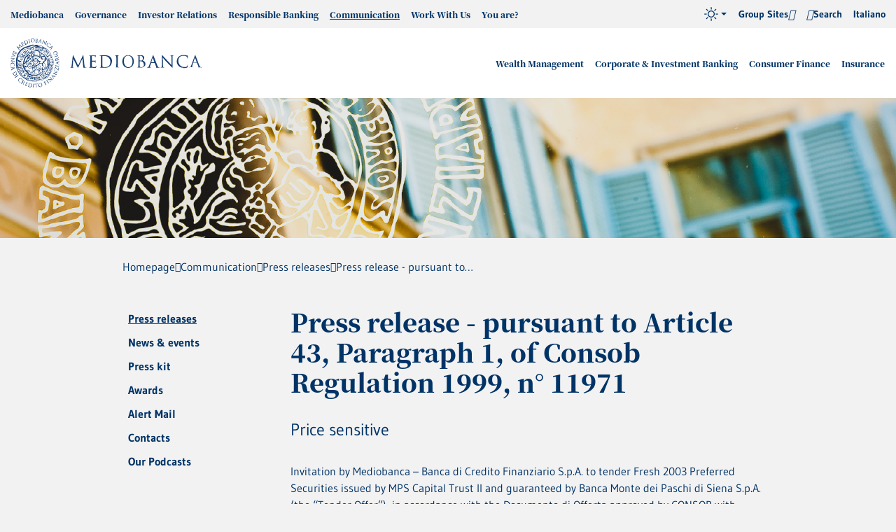

--- FILE ---
content_type: text/html; charset=utf-8
request_url: https://www.mediobanca.com/en/media-relations/press-releases/comunicato-stampa-ai-sensi-articolo-43-comma-1-regolamento-consob-1999-n-11971.html
body_size: 53471
content:
<!doctype html>

<html lang="en">

	<head>
	  	 	
	  
<meta http-equiv="Content-Security-Policy"
content="default-src 'self' *.mediobanca.com *.mediobanca.it cdn.acsbapp.com *.google.com www.googleapis.com mediobanca.intervieweb.it *.matomo.cloud acsbapp.com *.acsbapp.com data:; 
script-src 'self' 'unsafe-inline' 'unsafe-eval' *.gstatic.com *.google.com acsbapp.com cdn.acsbapp.com syndication.teleborsa.it cdn.equalweb.com mediobanca.intervieweb.it *.matomo.cloud; 
style-src 'self' 'unsafe-inline' fonts.googleapis.com data: mediobanca.matomo.cloud; font-src 'self' fonts.gstatic.com acsbapp.com cdn.acsbapp.com data:; img-src 'self' cdn.acsbapp.com *.gstatic.com i.ytimg.com media.licdn.com mediobanca.matomo.cloud data:; frame-src 'self' syndication.teleborsa.it www.youtube-nocookie.com www.youtube.com mediobanca.intervieweb.it *.it.infrontfinance.com widget.spreaker.com open.spotify.com; worker-src 'self' blob:">

<meta charset="utf-8">
<meta name="viewport" content="width=device-width, initial-scale=1.0">
<meta http-equiv="x-ua-compatible" content="ie=edge">
<meta name="google-site-verification" content="a_61huuTVigIWUuvhe4YQ8H_joB8GMOOvfnWqOVIBBA">
<meta name="google-site-verification" content="ZUXX5uq7ieCw3r8KOnllMzeh_tqPjKKJCWGdpePj5Dw">
<title>Press release - pursuant to Article 43, Paragraph 1, of Consob Regulation 1999, n° 11971 - Mediobanca Group</title><meta name="description" content="Invitation by Mediobanca – Banca di Credito Finanziario S.p.A. to tender Fresh 2003 Preferred Securities issued by MPS Capital Trust II and guaranteed by Banca Monte dei Paschi di Siena S.p.A. (the “Tender Offer”), in accordance with the Documento di Offerta approved by CONSOB with resolution n° 17797 on 26 May 2011 and published on 30 May 2011 and the Tender Offer Memorandum dated 30 May 2011."><link rel="canonical" href="https://www.mediobanca.com/en/media-relations/press-releases/comunicato-stampa-ai-sensi-articolo-43-comma-1-regolamento-consob-1999-n-11971.html"><meta property="og:url" content="https://www.mediobanca.com/en/media-relations/press-releases/comunicato-stampa-ai-sensi-articolo-43-comma-1-regolamento-consob-1999-n-11971.html"><meta property="og:title" content="Press release - pursuant to Article 43, Paragraph 1, of Consob Regulation 1999, n° 11971"><meta property="og:locale" content="en_US">
	  
<link rel="apple-touch-icon" sizes="180x180" href="/includes/icons/apple-touch-icon.png">
<link rel="icon" type="image/png" sizes="32x32" href="/includes/icons/favicon-32x32.png">
<link rel="icon" type="image/png" sizes="16x16" href="/includes/icons/favicon-16x16.png">
<link rel="manifest" href="/includes/icons/site.webmanifest">
<link rel="mask-icon" href="/includes/icons/safari-pinned-tab.svg" color="#1f3363">
<link rel="shortcut icon" href="/includes/icons/favicon.ico">
<meta name="theme-color" content="#fefefe">

<script type="text/javascript" src="/ruxitagentjs_ICA7NVfqrux_10327251022105625.js" data-dtconfig="rid=RID_1720968949|rpid=-194391087|domain=mediobanca.com|reportUrl=/rb_bf02606zwy|app=2679a29e6771ca4d|ssc=1|owasp=1|featureHash=ICA7NVfqrux|rdnt=1|uxrgce=1|cuc=lpln4x5p|mel=100000|expw=1|dpvc=1|lastModification=1768321110123|tp=500,50,0|srbbv=2|agentUri=/ruxitagentjs_ICA7NVfqrux_10327251022105625.js"></script><link rel="preload" href="/includes/fonts/NotoSerifJP-Regular.woff2" as="font" type="font/woff2" crossorigin="false">
<link rel="preload" href="/includes/fonts/NotoSerifJP-Medium.woff2" as="font" type="font/woff2" crossorigin="false">
<link rel="preload" href="/includes/fonts/NotoSerifJP-Black.woff2" as="font" type="font/woff2" crossorigin="false">
<link rel="preload" href="/includes/fonts/Gudea.woff2" as="font" type="font/woff2" crossorigin="false">
<link rel="preload" href="/includes/fonts/Gudea-Bold.woff2" as="font" type="font/woff2" crossorigin="false">
<link rel="preload" href="/includes/fonts/icons.woff2" as="font" type="font/woff2" crossorigin="false">

<!--
<link rel="stylesheet" href="/includes/css/style-fonts-min.css">
-->
<style>
@font-face{font-family:"Noto Serif JP";font-display:swap;font-style:normal;font-weight:400;src:local("Noto Serif JP"),local("NotoSerifJP-Regular"),url(/includes/fonts/NotoSerifJP-Regular.woff2) format("woff2")}@font-face{font-family:"Noto Serif JP";font-display:swap;font-style:normal;font-weight:500;src:local("Noto Serif JP Medium"),local("NotoSerifJP-Medium"),url(/includes/fonts/NotoSerifJP-Medium.woff2) format("woff2")}@font-face{font-family:"Noto Serif JP";font-display:swap;font-style:normal;font-weight:900;src:local("Noto Serif JP Black"),local("NotoSerifJP-Black"),url(/includes/fonts/NotoSerifJP-Black.woff2) format("woff2")}@font-face{font-family:Gudea;src:local("Gudea"),url(/includes/fonts/Gudea.woff2) format("woff2");font-weight:400;font-style:normal;font-display:swap}@font-face{font-family:Gudea;src:local("Gudea Italic"),local("Gudea-Italic"),url(/includes/fonts/Gudea-Italic.woff2) format("woff2");font-weight:400;font-style:italic;font-display:swap}@font-face{font-family:Gudea;src:local("Gudea Bold"),local("Gudea-Bold"),url(/includes/fonts/Gudea-Bold.woff2) format("woff2");font-weight:700;font-style:normal;font-display:swap}@font-face{font-family:icons;src:url(/includes/fonts/icons.woff2) format("woff2");font-weight:400;font-style:normal;font-display:block}
</style>
<link rel="stylesheet" href="/includes/css/style-viewport-min.css?v=202510141603">
<link rel="preload" href="/includes/css/style-components-min.css?v=202510141603" as="style" onload="this.onload=null;this.rel='stylesheet'">
<link rel="preload" href="/includes/css/style-v20-modules-min.css?v=202501091105" as="style" onload="this.onload=null;this.rel='stylesheet'">
<link rel="preload" href="/includes/css/jquery-ui.min.css?v=202405130838" as="style" onload="this.onload=null;this.rel='stylesheet'">

<link rel="stylesheet" href="/includes/css/style-v24-modules-target-min.css">

<noscript>
<link rel="stylesheet" href="/includes/css/style-components-min.css">
<link rel="stylesheet" href="/includes/css/style-v20-modules-min.css?v=202501091105">
<link rel="stylesheet" href="/includes/css/jquery-ui.min.css?v=202405130838">
</noscript>

<!--
<link rel="stylesheet" href="/includes/css/style-struttura-gruppo-min.css">
-->
<link rel="stylesheet" media="print" href="/includes/css/print.css">


	  
	  
	
<!-- Matomo Tag Manager -->
<script>
var _mtm = window._mtm = window._mtm || [];
_mtm.push({'mtm.startTime': (new Date().getTime()), 'event': 'mtm.Start'});
var d=document, g=d.createElement('script'), s=d.getElementsByTagName('script')[0];
g.async=true; g.src='https://cdn.matomo.cloud/mediobanca.matomo.cloud/container_INs32JSS.js'; s.parentNode.insertBefore(g,s);
</script>
<!-- End Matomo Tag Manager -->

	</head>

	<body id="sez80" >
		
<nav class="sr-only black" aria-label="Useful links" role="navigation">
<a href="/en/index.html" aria-label="Go to Homepage" title="Go to Homepage">Homepage</a>
<a href="#header" aria-label="Skip to Main navigation" title="Skip to Main navigation">Main navigation</a>
<a href="#main" aria-label="Skip to Main content" title="Skip to Main content">Main content</a>
<a href="#footer" aria-label="Skip to Footer" title="Skip to Footer">Footer</a>
</nav>

	   	<header id="header" class="header">
                  <!--dev null--><!--dev null--><nav class="header-top" data-menu="" data-menu-active-ids="2102,2253,2254,"><div class="container container--custom"><div class="main__row"><ul class="header-top__ul header-top__left"><li id="n2103" class="main__li" aria-label="Mediobanca" data-acsb-tooltip-bound="true"><a href="/en/our-group.html" title="Mediobanca" class="main__a" aria-label="Mediobanca" data-acsb-tooltip-bound="true">Mediobanca</a><div class="main__nd"><div class="container"><div class="row"><div class="col-lg-4"><div class="main__heading"><span>Mediobanca</span><img loading="lazy" src="/static/upload_new/480/480x240.jpg" alt="Mediobanca"></div></div><div class="col-lg-8 px-0"><ul class="main__nd__ul"><li class="main__li" aria-label="About us" data-acsb-tooltip-bound="true"><a class="main__a" href="/en/our-group/about-us.html" title="About us" aria-label="About us" data-acsb-tooltip-bound="true">About us</a></li><li class="main__li" aria-label="What sets us apart" data-acsb-tooltip-bound="true"><a class="main__a" href="/en/our-group/what-sets-us-apart.html" title="What sets us apart" aria-label="What sets us apart" data-acsb-tooltip-bound="true">What sets us apart</a></li><li class="main__li" aria-label="Business model and divisions" data-acsb-tooltip-bound="true"><a class="main__a" href="/en/our-group/business-model-and-divisions.html" title="Business model and divisions" aria-label="Business model and divisions" data-acsb-tooltip-bound="true">Business model and divisions</a><button class="nav-btn collapsed" data-target="#n2107-nd" data-toggle="collapse" aria-expanded="false" aria-controls="n2107-nd" aria-label="switch"></button><div class="main__nd"><div id="n2107-nd" class="collapse"><div class="container"><ul class="main__nd__ul"><li class="main__li" aria-label="International business" data-acsb-tooltip-bound="true"><a class="main__a" href="/en/our-group/business-model-and-divisions/international-business.html" title="International business" aria-label="International business" data-acsb-tooltip-bound="true">International business</a></li></ul></div></div></div></li><li class="main__li" aria-label="Group structure" data-acsb-tooltip-bound="true"><a class="main__a" href="/en/our-group/group-structure.html" title="Group structure" aria-label="Group structure" data-acsb-tooltip-bound="true">Group structure</a><button class="nav-btn collapsed" data-target="#n2109-nd" data-toggle="collapse" aria-expanded="false" aria-controls="n2109-nd" aria-label="switch"></button><div class="main__nd"><div id="n2109-nd" class="collapse"><div class="container"><ul class="main__nd__ul"><li class="main__li" aria-label="Group offices and companies " data-acsb-tooltip-bound="true"><a class="main__a" href="/en/our-group/group-structure/locations-and-group-companies.html" title="Group offices and companies " aria-label="Group offices and companies " data-acsb-tooltip-bound="true">Group offices and companies </a></li></ul></div></div></div></li><li class="main__li" aria-label="Innovation and Digital" data-acsb-tooltip-bound="true"><a class="main__a" href="/en/our-group/innovation-and-digital.html" title="Innovation and Digital" aria-label="Innovation and Digital" data-acsb-tooltip-bound="true">Innovation and Digital</a><button class="nav-btn collapsed" data-target="#n2118-nd" data-toggle="collapse" aria-expanded="false" aria-controls="n2118-nd" aria-label="switch"></button><div class="main__nd"><div id="n2118-nd" class="collapse"><div class="container"><ul class="main__nd__ul"><li class="main__li" aria-label="Investments in innovation" data-acsb-tooltip-bound="true"><a class="main__a" href="/en/our-group/innovation-and-digital/investments-in-innovation.html" title="Investments in innovation" aria-label="Investments in innovation" data-acsb-tooltip-bound="true">Investments in innovation</a></li><li class="main__li" aria-label="Innovation for clients" data-acsb-tooltip-bound="true"><a class="main__a" href="/en/our-group/innovation-and-digital/innovation-for-clients.html" title="Innovation for clients" aria-label="Innovation for clients" data-acsb-tooltip-bound="true">Innovation for clients</a></li><li class="main__li" aria-label="New frontiers in technology" data-acsb-tooltip-bound="true"><a class="main__a" href="/en/our-group/innovation-and-digital/new-frontiers-in-technology.html" title="New frontiers in technology" aria-label="New frontiers in technology" data-acsb-tooltip-bound="true">New frontiers in technology</a></li></ul></div></div></div></li><li class="main__li" aria-label="Leadership Team" data-acsb-tooltip-bound="true"><a class="main__a" href="/en/corporate-governance/mediobanca-leadership-team.html#" title="Leadership Team" aria-label="Leadership Team" data-acsb-tooltip-bound="true">Leadership Team</a></li><li class="main__li" aria-label="Our history" data-acsb-tooltip-bound="true"><a class="main__a" href="/en/our-group/our-history.html" title="Our history" aria-label="Our history" data-acsb-tooltip-bound="true">Our history</a><button class="nav-btn collapsed" data-target="#n2111-nd" data-toggle="collapse" aria-expanded="false" aria-controls="n2111-nd" aria-label="switch"></button><div class="main__nd"><div id="n2111-nd" class="collapse"><div class="container"><ul class="main__nd__ul"><li class="main__li" aria-label="Mediobanca Group Historical Archive &quot;Vincenzo Maranghi&quot;" data-acsb-tooltip-bound="true"><a class="main__a" href="/en/our-group/our-history/mediobanca-group-historical-archive-vincenzo-maranghi.html" title="Mediobanca Group Historical Archive &quot;Vincenzo Maranghi&quot;" aria-label="Mediobanca Group Historical Archive &quot;Vincenzo Maranghi&quot;" data-acsb-tooltip-bound="true">Mediobanca Group Historical Archive "Vincenzo Maranghi"</a></li><li class="main__li" aria-label="Mediobanca, Enrico Cuccia and a virtuous investment banking culture" data-acsb-tooltip-bound="true"><a class="main__a" href="/en/our-group/investment-banking-culture.html" title="Mediobanca, Enrico Cuccia and a virtuous investment banking culture" aria-label="Mediobanca, Enrico Cuccia and a virtuous investment banking culture" data-acsb-tooltip-bound="true">Mediobanca, Enrico Cuccia and a virtuous investment banking culture</a></li><li class="main__li" aria-label="Historical buildings" data-acsb-tooltip-bound="true"><a class="main__a" href="/en/our-group/our-history/historical-buildings.html" title="Historical buildings" aria-label="Historical buildings" data-acsb-tooltip-bound="true">Historical buildings</a></li><li class="main__li" aria-label="Fondazione Giancarla Vollaro" data-acsb-tooltip-bound="true"><a class="main__a" href="/en/fondazione-vollaro/index.html" title="Fondazione Giancarla Vollaro" aria-label="Fondazione Giancarla Vollaro" data-acsb-tooltip-bound="true">Fondazione Giancarla Vollaro</a></li></ul></div></div></div></li><li class="main__li" aria-label="Contacts" data-acsb-tooltip-bound="true"><a class="main__a" href="/en/our-group/contacts.html" title="Contacts" aria-label="Contacts" data-acsb-tooltip-bound="true">Contacts</a></li></ul></div></div></div></div></li><li id="n2122" class="main__li" aria-label="Governance" data-acsb-tooltip-bound="true"><a href="/en/corporate-governance.html" title="Governance" class="main__a" aria-label="Governance" data-acsb-tooltip-bound="true">Governance</a><div class="main__nd"><div class="container"><div class="row"><div class="col-lg-4"><div class="main__heading"><span>Governance</span><img loading="lazy" src="/static/upload_new/gov/governance_480.jpg" alt="Governance"></div></div><div class="col-lg-8 px-0"><ul class="main__nd__ul"><li class="main__li" aria-label="Our corporate governance model" data-acsb-tooltip-bound="true"><a class="main__a" href="/en/corporate-governance/corporate-governance-model.html" title="Our corporate governance model" aria-label="Our corporate governance model" data-acsb-tooltip-bound="true">Our corporate governance model</a></li><li class="main__li" aria-label="Business Ethics" data-acsb-tooltip-bound="true"><a class="main__a" href="/en/corporate-governance/business-ethics.html" title="Business Ethics" aria-label="Business Ethics" data-acsb-tooltip-bound="true">Business Ethics</a></li><li class="main__li" aria-label="General Meetings" data-acsb-tooltip-bound="true"><a class="main__a" href="/en/corporate-governance/general-meetings.html" title="General Meetings" aria-label="General Meetings" data-acsb-tooltip-bound="true">General Meetings</a><button class="nav-btn collapsed" data-target="#n2154-nd" data-toggle="collapse" aria-expanded="false" aria-controls="n2154-nd" aria-label="switch"></button><div class="main__nd"><div id="n2154-nd" class="collapse"><div class="container"><ul class="main__nd__ul"><li class="main__li" aria-label="Extraordinary General Meeting 1 December 2025" data-acsb-tooltip-bound="true"><a class="main__a" href="/en/corporate-governance/annual-general-meeting-december/general-meetings.html" title="Extraordinary General Meeting 1 December 2025" aria-label="Extraordinary General Meeting 1 December 2025" data-acsb-tooltip-bound="true">Extraordinary General Meeting 1 December 2025</a></li><li class="main__li" aria-label="General Meeting 28 October 2025" data-acsb-tooltip-bound="true"><a class="main__a" href="/en/corporate-governance/annual-general-meeting/general-meeting.html" title="General Meeting 28 October 2025" aria-label="General Meeting 28 October 2025" data-acsb-tooltip-bound="true">General Meeting 28 October 2025</a></li><li class="main__li" aria-label="Previous AGM records" data-acsb-tooltip-bound="true"><a class="main__a" href="/en/corporate-governance/annual-general-meeting/previous-agm-records.html" title="Previous AGM records" aria-label="Previous AGM records" data-acsb-tooltip-bound="true">Previous AGM records</a></li></ul></div></div></div></li><li class="main__li" aria-label="Board of Directors" data-acsb-tooltip-bound="true"><a class="main__a" href="/en/corporate-governance/board-of-directors.html" title="Board of Directors" aria-label="Board of Directors" data-acsb-tooltip-bound="true">Board of Directors</a></li><li class="main__li" aria-label="Committees" data-acsb-tooltip-bound="true"><a class="main__a" href="/en/corporate-governance/committees.html" title="Committees" aria-label="Committees" data-acsb-tooltip-bound="true">Committees</a><button class="nav-btn collapsed" data-target="#n2130-nd" data-toggle="collapse" aria-expanded="false" aria-controls="n2130-nd" aria-label="switch"></button><div class="main__nd"><div id="n2130-nd" class="collapse"><div class="container"><ul class="main__nd__ul"><li class="main__li" aria-label="Risks and Sustainability Committee " data-acsb-tooltip-bound="true"><a class="main__a" href="/en/corporate-governance/committees/risks-and-sustainability-committee.html" title="Risks and Sustainability Committee " aria-label="Risks and Sustainability Committee " data-acsb-tooltip-bound="true">Risks and Sustainability Committee </a></li><li class="main__li" aria-label="Related Parties Committee" data-acsb-tooltip-bound="true"><a class="main__a" href="/en/corporate-governance/committees/related-parties-committee.html" title="Related Parties Committee" aria-label="Related Parties Committee" data-acsb-tooltip-bound="true">Related Parties Committee</a></li><li class="main__li" aria-label="Appointments Committee" data-acsb-tooltip-bound="true"><a class="main__a" href="/en/corporate-governance/committees/appointments-committee.html" title="Appointments Committee" aria-label="Appointments Committee" data-acsb-tooltip-bound="true">Appointments Committee</a></li><li class="main__li" aria-label="Remuneration Committee" data-acsb-tooltip-bound="true"><a class="main__a" href="/en/corporate-governance/committees/remuneration-committee.html" title="Remuneration Committee" aria-label="Remuneration Committee" data-acsb-tooltip-bound="true">Remuneration Committee</a></li><li class="main__li" aria-label="Committee instituted pursuant to article 18(4) of Articles of Association" data-acsb-tooltip-bound="true"><a class="main__a" href="/en/corporate-governance/committees/article-18.html" title="Committee instituted pursuant to article 18(4) of Articles of Association" aria-label="Committee instituted pursuant to article 18(4) of Articles of Association" data-acsb-tooltip-bound="true">Committee instituted pursuant to article 18(4) of Articles of Association</a></li></ul></div></div></div></li><li class="main__li" aria-label="Statutory Audit Committee" data-acsb-tooltip-bound="true"><a class="main__a" href="/en/corporate-governance/statutory-audit-committee.html" title="Statutory Audit Committee" aria-label="Statutory Audit Committee" data-acsb-tooltip-bound="true">Statutory Audit Committee</a></li><li class="main__li" aria-label="Leadership Team" data-acsb-tooltip-bound="true"><a class="main__a" href="/en/corporate-governance/leadership-team.html" title="Leadership Team" aria-label="Leadership Team" data-acsb-tooltip-bound="true">Leadership Team</a></li><li class="main__li" aria-label="Remuneration" data-acsb-tooltip-bound="true"><a class="main__a" href="/en/corporate-governance/remuneration.html" title="Remuneration" aria-label="Remuneration" data-acsb-tooltip-bound="true">Remuneration</a><button class="nav-btn collapsed" data-target="#n2138-nd" data-toggle="collapse" aria-expanded="false" aria-controls="n2138-nd" aria-label="switch"></button><div class="main__nd"><div id="n2138-nd" class="collapse"><div class="container"><ul class="main__nd__ul"><li class="main__li" aria-label="Remuneration policy" data-acsb-tooltip-bound="true"><a class="main__a" href="/en/corporate-governance/remuneration/remuneration-policy.html" title="Remuneration policy" aria-label="Remuneration policy" data-acsb-tooltip-bound="true">Remuneration policy</a></li><li class="main__li" aria-label="ESG-related KPIs" data-acsb-tooltip-bound="true"><a class="main__a" href="/en/corporate-governance/remuneration/esg-related-kpis.html" title="ESG-related KPIs" aria-label="ESG-related KPIs" data-acsb-tooltip-bound="true">ESG-related KPIs</a></li><li class="main__li" aria-label="Performance share scheme" data-acsb-tooltip-bound="true"><a class="main__a" href="/en/corporate-governance/remuneration/performance-share-scheme.html" title="Performance share scheme" aria-label="Performance share scheme" data-acsb-tooltip-bound="true">Performance share scheme</a></li><li class="main__li" aria-label="Management and Board pay" data-acsb-tooltip-bound="true"><a class="main__a" href="/en/corporate-governance/remuneration/management-and-board-pay.html" title="Management and Board pay" aria-label="Management and Board pay" data-acsb-tooltip-bound="true">Management and Board pay</a></li><li class="main__li" aria-label="Severance pay" data-acsb-tooltip-bound="true"><a class="main__a" href="/en/corporate-governance/remuneration/severancepay.html" title="Severance pay" aria-label="Severance pay" data-acsb-tooltip-bound="true">Severance pay</a></li><li class="main__li" aria-label="Long-term plans archive and ESOP" data-acsb-tooltip-bound="true"><a class="main__a" href="/en/corporate-governance/remuneration/long-term-plans-archive.html" title="Long-term plans archive and ESOP" aria-label="Long-term plans archive and ESOP" data-acsb-tooltip-bound="true">Long-term plans archive and ESOP</a></li></ul></div></div></div></li><li class="main__li" aria-label="Internal dealing" data-acsb-tooltip-bound="true"><a class="main__a" href="/en/corporate-governance/internal-dealing.html" title="Internal dealing" aria-label="Internal dealing" data-acsb-tooltip-bound="true">Internal dealing</a></li><li class="main__li" aria-label="Shareholders" data-acsb-tooltip-bound="true"><a class="main__a" href="/en/corporate-governance/shareholders.html" title="Shareholders" aria-label="Shareholders" data-acsb-tooltip-bound="true">Shareholders</a><button class="nav-btn collapsed" data-target="#n2147-nd" data-toggle="collapse" aria-expanded="false" aria-controls="n2147-nd" aria-label="switch"></button><div class="main__nd"><div id="n2147-nd" class="collapse"><div class="container"><ul class="main__nd__ul"><li class="main__li" aria-label="Consultation Agreement between shareholders" data-acsb-tooltip-bound="true"><a class="main__a" href="/en/corporate-governance/shareholders/consultation-agreement-between-shareholders.html" title="Consultation Agreement between shareholders" aria-label="Consultation Agreement between shareholders" data-acsb-tooltip-bound="true">Consultation Agreement between shareholders</a></li><li class="main__li" aria-label="Share buyback programme" data-acsb-tooltip-bound="true"><a class="main__a" href="/en/corporate-governance/shareholders/share-buyback-programme.html" title="Share buyback programme" aria-label="Share buyback programme" data-acsb-tooltip-bound="true">Share buyback programme</a></li></ul></div></div></div></li><li class="main__li" aria-label="Internal control and risks" data-acsb-tooltip-bound="true"><a class="main__a" href="/en/corporate-governance/internal-control-and-risks.html" title="Internal control and risks" aria-label="Internal control and risks" data-acsb-tooltip-bound="true">Internal control and risks</a><button class="nav-btn collapsed" data-target="#n2150-nd" data-toggle="collapse" aria-expanded="false" aria-controls="n2150-nd" aria-label="switch"></button><div class="main__nd"><div id="n2150-nd" class="collapse"><div class="container"><ul class="main__nd__ul"><li class="main__li" aria-label="Risk management" data-acsb-tooltip-bound="true"><a class="main__a" href="/en/corporate-governance/internal-control-and-risks/risk-management.html" title="Risk management" aria-label="Risk management" data-acsb-tooltip-bound="true">Risk management</a></li><li class="main__li" aria-label="Main risks" data-acsb-tooltip-bound="true"><a class="main__a" href="/en/corporate-governance/internal-control-and-risks/main-risks.html" title="Main risks" aria-label="Main risks" data-acsb-tooltip-bound="true">Main risks</a></li><li class="main__li" aria-label="IT Risk e cybersecurity" data-acsb-tooltip-bound="true"><a class="main__a" href="/en/corporate-governance/internal-control-and-risks/it-risk-and-cybersecurity.html" title="IT Risk e cybersecurity" aria-label="IT Risk e cybersecurity" data-acsb-tooltip-bound="true">IT Risk e cybersecurity</a></li></ul></div></div></div></li><li class="main__li" aria-label="Governance reports and documents" data-acsb-tooltip-bound="true"><a class="main__a" href="/en/corporate-governance/governance-reports-and-documents.html" title="Governance reports and documents" aria-label="Governance reports and documents" data-acsb-tooltip-bound="true">Governance reports and documents</a></li><li class="main__li" aria-label="Contacts" data-acsb-tooltip-bound="true"><a class="main__a" href="/en/corporate-governance/contacts.html" title="Contacts" aria-label="Contacts" data-acsb-tooltip-bound="true">Contacts</a></li></ul></div></div></div></div></li><li id="n2161" class="main__li" aria-label="Investor Relations" data-acsb-tooltip-bound="true"><a href="/en/investor-relations.html" title="Investor Relations" class="main__a" aria-label="Investor Relations" data-acsb-tooltip-bound="true">Investor Relations</a><div class="main__nd"><div class="container"><div class="row"><div class="col-lg-4"><div class="main__heading"><span>Investor Relations</span><img loading="lazy" src="/static/upload_new/tes/testata_investor_480.jpg" alt="Investor Relations"></div></div><div class="col-lg-8 px-0"><ul class="main__nd__ul"><li class="main__li" aria-label="Strategic guidelines ONE BRAND – ONE CULTURE 2025-28" data-acsb-tooltip-bound="true"><a class="main__a" href="/en/investor-relations/strategy-2025-2028/strategic-guidelines.html" title="Strategic guidelines ONE BRAND – ONE CULTURE 2025-28" aria-label="Strategic guidelines ONE BRAND – ONE CULTURE 2025-28" data-acsb-tooltip-bound="true">Strategic guidelines ONE BRAND – ONE CULTURE 2025-28</a><button class="nav-btn collapsed" data-target="#n2199-nd" data-toggle="collapse" aria-expanded="false" aria-controls="n2199-nd" aria-label="switch"></button><div class="main__nd"><div id="n2199-nd" class="collapse"><div class="container"><ul class="main__nd__ul"><li class="main__li" aria-label="Strategic guidelines" data-acsb-tooltip-bound="true"><a class="main__a" href="/en/investor-relations/strategy-2025-2028/strategic-guidelines.html" title="Strategic guidelines" aria-label="Strategic guidelines" data-acsb-tooltip-bound="true">Strategic guidelines</a></li><li class="main__li" aria-label="Group ambition" data-acsb-tooltip-bound="true"><a class="main__a" href="/en/investor-relations/strategy-2025-2028/group-ambitions.html" title="Group ambition" aria-label="Group ambition" data-acsb-tooltip-bound="true">Group ambition</a></li><li class="main__li" aria-label="Objectives by business area" data-acsb-tooltip-bound="true"><a class="main__a" href="/en/investor-relations/strategy-2025-2028/objectives-by-business-area.html" title="Objectives by business area" aria-label="Objectives by business area" data-acsb-tooltip-bound="true">Objectives by business area</a></li><li class="main__li" aria-label="Strategic Plan ESG targets" data-acsb-tooltip-bound="true"><a class="main__a" href="/en/investor-relations/strategy-2025-2028/strategic-plan-esg-targets.html" title="Strategic Plan ESG targets" aria-label="Strategic Plan ESG targets" data-acsb-tooltip-bound="true">Strategic Plan ESG targets</a></li><li class="main__li" aria-label="Digital Agenda" data-acsb-tooltip-bound="true"><a class="main__a" href="/en/investor-relations/strategy-2025-2028/digital-agenda.html" title="Digital Agenda" aria-label="Digital Agenda" data-acsb-tooltip-bound="true">Digital Agenda</a></li><li class="main__li" aria-label="Shareholder remuneration" data-acsb-tooltip-bound="true"><a class="main__a" href="/en/investor-relations/strategy-2025-2028/shareholder-remuneration.html" title="Shareholder remuneration" aria-label="Shareholder remuneration" data-acsb-tooltip-bound="true">Shareholder remuneration</a></li></ul></div></div></div></li><li class="main__li" aria-label="Investor kit" data-acsb-tooltip-bound="true"><a class="main__a" href="/en/investor-relations/investor-kit.html" title="Investor kit" aria-label="Investor kit" data-acsb-tooltip-bound="true">Investor kit</a></li><li class="main__li" aria-label="Board S-D Engagement" data-acsb-tooltip-bound="true"><a class="main__a" href="/en/investor-relations/board-s-d-engagement-policy-for-investors-and-proxy-advisors.html" title="Board S-D Engagement" aria-label="Board S-D Engagement" data-acsb-tooltip-bound="true">Board S-D Engagement</a></li><li class="main__li" aria-label="Investing in Mediobanca" data-acsb-tooltip-bound="true"><a class="main__a" href="/en/investor-relations/investing-in-mediobanca.html" title="Investing in Mediobanca" aria-label="Investing in Mediobanca" data-acsb-tooltip-bound="true">Investing in Mediobanca</a><button class="nav-btn collapsed" data-target="#n2162-nd" data-toggle="collapse" aria-expanded="false" aria-controls="n2162-nd" aria-label="switch"></button><div class="main__nd"><div id="n2162-nd" class="collapse"><div class="container"><ul class="main__nd__ul"><li class="main__li" aria-label="Acquisitions and disposals" data-acsb-tooltip-bound="true"><a class="main__a" href="/en/investor-relations/investing-in-mediobanca/acquisitions-and-disposals.html" title="Acquisitions and disposals" aria-label="Acquisitions and disposals" data-acsb-tooltip-bound="true">Acquisitions and disposals</a></li><li class="main__li" aria-label="Last 10Y performance" data-acsb-tooltip-bound="true"><a class="main__a" href="/en/investor-relations/investing-in-mediobanca/performance.html" title="Last 10Y performance" aria-label="Last 10Y performance" data-acsb-tooltip-bound="true">Last 10Y performance</a></li></ul></div></div></div></li><li class="main__li" aria-label="Financial results" data-acsb-tooltip-bound="true"><a class="main__a" href="/en/investor-relations/financial-results.html" title="Financial results" aria-label="Financial results" data-acsb-tooltip-bound="true">Financial results</a><button class="nav-btn collapsed" data-target="#n2173-nd" data-toggle="collapse" aria-expanded="false" aria-controls="n2173-nd" aria-label="switch"></button><div class="main__nd"><div id="n2173-nd" class="collapse"><div class="container"><ul class="main__nd__ul"><li class="main__li" aria-label="Results" data-acsb-tooltip-bound="true"><a class="main__a" href="/en/investor-relations/results-and-financial-statements/results.html" title="Results" aria-label="Results" data-acsb-tooltip-bound="true">Results</a></li><li class="main__li" aria-label="Presentations" data-acsb-tooltip-bound="true"><a class="main__a" href="/en/investor-relations/results-and-financial-statements/presentations.html" title="Presentations" aria-label="Presentations" data-acsb-tooltip-bound="true">Presentations</a></li></ul></div></div></div></li><li class="main__li" aria-label="Financial press releases" data-acsb-tooltip-bound="true"><a class="main__a" href="/en/investor-relations/news/index.html" title="Financial press releases" aria-label="Financial press releases" data-acsb-tooltip-bound="true">Financial press releases</a></li><li class="main__li" aria-label="Financial calendar" data-acsb-tooltip-bound="true"><a class="main__a" href="/en/investor-relations/financial-calendar/index.html" title="Financial calendar" aria-label="Financial calendar" data-acsb-tooltip-bound="true">Financial calendar</a></li><li class="main__li" aria-label="Mediobanca shares" data-acsb-tooltip-bound="true"><a class="main__a" href="/en/investor-relations/mediobanca-shares.html" title="Mediobanca shares" aria-label="Mediobanca shares" data-acsb-tooltip-bound="true">Mediobanca shares</a><button class="nav-btn collapsed" data-target="#n2178-nd" data-toggle="collapse" aria-expanded="false" aria-controls="n2178-nd" aria-label="switch"></button><div class="main__nd"><div id="n2178-nd" class="collapse"><div class="container"><ul class="main__nd__ul"><li class="main__li" aria-label="Key share data" data-acsb-tooltip-bound="true"><a class="main__a" href="/en/investor-relations/mediobanca-shares/key-share-data.html" title="Key share data" aria-label="Key share data" data-acsb-tooltip-bound="true">Key share data</a></li><li class="main__li" aria-label="Dividends" data-acsb-tooltip-bound="true"><a class="main__a" href="/en/investor-relations/mediobanca-shares/dividends.html" title="Dividends" aria-label="Dividends" data-acsb-tooltip-bound="true">Dividends</a></li><li class="main__li" aria-label="Share buyback programme" data-acsb-tooltip-bound="true"><a class="main__a" href="/en/corporate-governance/shareholders/share-buyback-programme.html" title="Share buyback programme" aria-label="Share buyback programme" data-acsb-tooltip-bound="true">Share buyback programme</a></li><li class="main__li" aria-label="Changes in share capital" data-acsb-tooltip-bound="true"><a class="main__a" href="/en/investor-relations/mediobanca-shares/changes-in-share-capital.html" title="Changes in share capital" aria-label="Changes in share capital" data-acsb-tooltip-bound="true">Changes in share capital</a></li><li class="main__li" aria-label="Analyst coverage" data-acsb-tooltip-bound="true"><a class="main__a" href="/en/investor-relations/mediobanca-shares/analyst-coverage.html" title="Analyst coverage" aria-label="Analyst coverage" data-acsb-tooltip-bound="true">Analyst coverage</a></li></ul></div></div></div></li><li class="main__li" aria-label="Funding and rating" data-acsb-tooltip-bound="true"><a class="main__a" href="/en/investor-relations/funding-and-rating.html" title="Funding and rating" aria-label="Funding and rating" data-acsb-tooltip-bound="true">Funding and rating</a><button class="nav-btn collapsed" data-target="#n2184-nd" data-toggle="collapse" aria-expanded="false" aria-controls="n2184-nd" aria-label="switch"></button><div class="main__nd"><div id="n2184-nd" class="collapse"><div class="container"><ul class="main__nd__ul"><li class="main__li" aria-label="Rating" data-acsb-tooltip-bound="true"><a class="main__a" href="/en/investor-relations/funding-and-rating/rating.html" title="Rating" aria-label="Rating" data-acsb-tooltip-bound="true">Rating</a></li><li class="main__li" aria-label="Bond maturities and composition" data-acsb-tooltip-bound="true"><a class="main__a" href="/en/investor-relations/funding-and-rating/bond-maturities.html" title="Bond maturities and composition" aria-label="Bond maturities and composition" data-acsb-tooltip-bound="true">Bond maturities and composition</a></li><li class="main__li" aria-label="Covered bonds" data-acsb-tooltip-bound="true"><a class="main__a" href="/en/investor-relations/funding-and-rating/covered-bond.html" title="Covered bonds" aria-label="Covered bonds" data-acsb-tooltip-bound="true">Covered bonds</a></li><li class="main__li" aria-label="Green, Social and Sustainability Bond Framework" data-acsb-tooltip-bound="true"><a class="main__a" href="/en/investor-relations/funding-and-rating/green-social-and-sustainability-bond-framework.html" title="Green, Social and Sustainability Bond Framework" aria-label="Green, Social and Sustainability Bond Framework" data-acsb-tooltip-bound="true">Green, Social and Sustainability Bond Framework</a></li><li class="main__li" aria-label="Asset-Backed Security (ABS)" data-acsb-tooltip-bound="true"><a class="main__a" href="/en/investor-relations/funding-and-rating/abs.html" title="Asset-Backed Security (ABS)" aria-label="Asset-Backed Security (ABS)" data-acsb-tooltip-bound="true">Asset-Backed Security (ABS)</a></li><li class="main__li" aria-label="Wealth Management deposits" data-acsb-tooltip-bound="true"><a class="main__a" href="/en/investor-relations/funding-and-rating/wealth-management-deposits.html" title="Wealth Management deposits" aria-label="Wealth Management deposits" data-acsb-tooltip-bound="true">Wealth Management deposits</a></li><li class="main__li" aria-label="Products issued" data-acsb-tooltip-bound="true"><a class="main__a" href="/en/products-issued/index.html" title="Products issued" aria-label="Products issued" data-acsb-tooltip-bound="true">Products issued</a></li></ul></div></div></div></li><li class="main__li" aria-label="Capital solidity" data-acsb-tooltip-bound="true"><a class="main__a" href="/en/investor-relations/capital-solidity.html" title="Capital solidity" aria-label="Capital solidity" data-acsb-tooltip-bound="true">Capital solidity</a><button class="nav-btn collapsed" data-target="#n2193-nd" data-toggle="collapse" aria-expanded="false" aria-controls="n2193-nd" aria-label="switch"></button><div class="main__nd"><div id="n2193-nd" class="collapse"><div class="container"><ul class="main__nd__ul"><li class="main__li" aria-label="Capital management" data-acsb-tooltip-bound="true"><a class="main__a" href="/en/investor-relations/capital-solidity/capital-management.html" title="Capital management" aria-label="Capital management" data-acsb-tooltip-bound="true">Capital management</a></li><li class="main__li" aria-label="Pillar III" data-acsb-tooltip-bound="true"><a class="main__a" href="/en/investor-relations/capital-solidity/pillar-iii.html" title="Pillar III" aria-label="Pillar III" data-acsb-tooltip-bound="true">Pillar III</a></li></ul></div></div></div></li><li class="main__li" aria-label="Newsletter IR" data-acsb-tooltip-bound="true"><a class="main__a" href="/en/investor-relations/mediobanca-newsletter-ir.html" title="Newsletter IR" aria-label="Newsletter IR" data-acsb-tooltip-bound="true">Newsletter IR</a></li><li class="main__li" aria-label="Contacts" data-acsb-tooltip-bound="true"><a class="main__a" href="/en/investor-relations/contacts.html" title="Contacts" aria-label="Contacts" data-acsb-tooltip-bound="true">Contacts</a></li></ul></div></div></div></div></li><li id="n2207" class="main__li" aria-label="Responsible Banking" data-acsb-tooltip-bound="true"><a href="/en/sustainability.html" title="Responsible Banking" class="main__a" aria-label="Responsible Banking" data-acsb-tooltip-bound="true">Responsible Banking</a><div class="main__nd"><div class="container"><div class="row"><div class="col-lg-4"><div class="main__heading"><span>Responsible Banking</span><img loading="lazy" src="/static/upload_new/tes/testata_sostenib_480.jpg" alt="Responsible Banking"></div></div><div class="col-lg-8 px-0"><ul class="main__nd__ul"><li class="main__li" aria-label="Our commitment" data-acsb-tooltip-bound="true"><a class="main__a" href="/en/sustainability/our-commitment/our-commitment.html" title="Our commitment" aria-label="Our commitment" data-acsb-tooltip-bound="true">Our commitment</a><button class="nav-btn collapsed" data-target="#n2208-nd" data-toggle="collapse" aria-expanded="false" aria-controls="n2208-nd" aria-label="switch"></button><div class="main__nd"><div id="n2208-nd" class="collapse"><div class="container"><ul class="main__nd__ul"><li class="main__li" aria-label="Strategy and objectives" data-acsb-tooltip-bound="true"><a class="main__a" href="/en/sustainability/our-commitment/strategy-and-objectives.html" title="Strategy and objectives" aria-label="Strategy and objectives" data-acsb-tooltip-bound="true">Strategy and objectives</a></li><li class="main__li" aria-label="Sustainability Timeline" data-acsb-tooltip-bound="true"><a class="main__a" href="/en/sustainability/sustainability-timeline.html" title="Sustainability Timeline" aria-label="Sustainability Timeline" data-acsb-tooltip-bound="true">Sustainability Timeline</a></li><li class="main__li" aria-label="Sustainability governance" data-acsb-tooltip-bound="true"><a class="main__a" href="/en/sustainability/our-commitment/sustainability-governance.html" title="Sustainability governance" aria-label="Sustainability governance" data-acsb-tooltip-bound="true">Sustainability governance</a></li><li class="main__li" aria-label="Priorities" data-acsb-tooltip-bound="true"><a class="main__a" href="/en/sustainability/our-commitment/our-priorities.html" title="Priorities" aria-label="Priorities" data-acsb-tooltip-bound="true">Priorities</a></li><li class="main__li" aria-label="Relations with our stakeholders" data-acsb-tooltip-bound="true"><a class="main__a" href="/en/sustainability/stakeholder-relations/stakeholder-relations.html" title="Relations with our stakeholders" aria-label="Relations with our stakeholders" data-acsb-tooltip-bound="true">Relations with our stakeholders</a></li><li class="main__li" aria-label="Protection of Human Rights" data-acsb-tooltip-bound="true"><a class="main__a" href="/en/sustainability/our-commitment/human-rights.html" title="Protection of Human Rights" aria-label="Protection of Human Rights" data-acsb-tooltip-bound="true">Protection of Human Rights</a></li><li class="main__li" aria-label="Our contribution to the 2030 Agenda" data-acsb-tooltip-bound="true"><a class="main__a" href="/en/sustainability/our-commitment/global-commitments.html" title="Our contribution to the 2030 Agenda" aria-label="Our contribution to the 2030 Agenda" data-acsb-tooltip-bound="true">Our contribution to the 2030 Agenda</a></li></ul></div></div></div></li><li class="main__li" aria-label="Climate and environment" data-acsb-tooltip-bound="true"><a class="main__a" href="/en/sustainability/climate-and-environment/climate-and-environment.html" title="Climate and environment" aria-label="Climate and environment" data-acsb-tooltip-bound="true">Climate and environment</a><button class="nav-btn collapsed" data-target="#n2233-nd" data-toggle="collapse" aria-expanded="false" aria-controls="n2233-nd" aria-label="switch"></button><div class="main__nd"><div id="n2233-nd" class="collapse"><div class="container"><ul class="main__nd__ul"><li class="main__li" aria-label="Climate change" data-acsb-tooltip-bound="true"><a class="main__a" href="/en/sustainability/climate-and-environment/climate-change.html" title="Climate change" aria-label="Climate change" data-acsb-tooltip-bound="true">Climate change</a></li></ul></div></div></div></li><li class="main__li" aria-label="Diversity and inclusion" data-acsb-tooltip-bound="true"><a class="main__a" href="/en/sustainability/diversity-equity-and-inclusion/our-commitment-to-diversity-and-inclusion.html" title="Diversity and inclusion" aria-label="Diversity and inclusion" data-acsb-tooltip-bound="true">Diversity and inclusion</a><button class="nav-btn collapsed" data-target="#n2240-nd" data-toggle="collapse" aria-expanded="false" aria-controls="n2240-nd" aria-label="switch"></button><div class="main__nd"><div id="n2240-nd" class="collapse"><div class="container"><ul class="main__nd__ul"><li class="main__li" aria-label="Our D&amp;I strategy" data-acsb-tooltip-bound="true"><a class="main__a" href="/en/sustainability/diversity-equity-and-inclusion/our-d-i-strategy.html" title="Our D&amp;I strategy" aria-label="Our D&amp;I strategy" data-acsb-tooltip-bound="true">Our D&I strategy</a></li><li class="main__li" aria-label="Our human capital" data-acsb-tooltip-bound="true"><a class="main__a" href="/en/sustainability/our-human-capital.html" title="Our human capital" aria-label="Our human capital" data-acsb-tooltip-bound="true">Our human capital</a></li><li class="main__li" aria-label="Talent Attraction" data-acsb-tooltip-bound="true"><a class="main__a" href="/en/sustainability/talent-attraction.html" title="Talent Attraction" aria-label="Talent Attraction" data-acsb-tooltip-bound="true">Talent Attraction</a></li><li class="main__li" aria-label="Professional training and development" data-acsb-tooltip-bound="true"><a class="main__a" href="/en/sustainability/professional-training-and-development.html" title="Professional training and development" aria-label="Professional training and development" data-acsb-tooltip-bound="true">Professional training and development</a></li><li class="main__li" aria-label="WORDS book" data-acsb-tooltip-bound="true"><a class="main__a" href="/en/sustainability/words-what-does-it-mean-to-speak-inclusively.html" title="WORDS book" aria-label="WORDS book" data-acsb-tooltip-bound="true">WORDS book</a></li><li class="main__li" aria-label="Bloomberg Gender-Equality Index (GEI)" data-acsb-tooltip-bound="true"><a class="main__a" href="/en/sustainability/diversity-equity-and-inclusion/bloomberg-gender-equality-index-gei.html" title="Bloomberg Gender-Equality Index (GEI)" aria-label="Bloomberg Gender-Equality Index (GEI)" data-acsb-tooltip-bound="true">Bloomberg Gender-Equality Index (GEI)</a></li><li class="main__li" aria-label="Valore D" data-acsb-tooltip-bound="true"><a class="main__a" href="/en/sustainability/diversity-equity-and-inclusion/valore-d.html" title="Valore D" aria-label="Valore D" data-acsb-tooltip-bound="true">Valore D</a></li><li class="main__li" aria-label="Carta ABI" data-acsb-tooltip-bound="true"><a class="main__a" href="/en/sustainability/diversity-equity-and-inclusion/carta-abi.html" title="Carta ABI" aria-label="Carta ABI" data-acsb-tooltip-bound="true">Carta ABI</a></li><li class="main__li" aria-label="Parenting" data-acsb-tooltip-bound="true"><a class="main__a" href="/en/sustainability/diversity-equity-and-inclusion/parenting.html" title="Parenting" aria-label="Parenting" data-acsb-tooltip-bound="true">Parenting</a></li><li class="main__li" aria-label="Fairness in remuneration systems" data-acsb-tooltip-bound="true"><a class="main__a" href="/en/sustainability/diversity-equity-and-inclusion/fairness-in-remuneration-systems.html" title="Fairness in remuneration systems" aria-label="Fairness in remuneration systems" data-acsb-tooltip-bound="true">Fairness in remuneration systems</a></li><li class="main__li" aria-label="Mental health and well-being" data-acsb-tooltip-bound="true"><a class="main__a" href="/en/sustainability/diversity-equity-and-inclusion/mental-health-and-well-being.html" title="Mental health and well-being" aria-label="Mental health and well-being" data-acsb-tooltip-bound="true">Mental health and well-being</a></li></ul></div></div></div></li><li class="main__li" aria-label="ESG and the focus on consumers" data-acsb-tooltip-bound="true"><a class="main__a" href="/en/sustainability/esg-and-the-focus-on-consumers/esg-and-the-focus-on-consumers.html" title="ESG and the focus on consumers" aria-label="ESG and the focus on consumers" data-acsb-tooltip-bound="true">ESG and the focus on consumers</a><button class="nav-btn collapsed" data-target="#n2236-nd" data-toggle="collapse" aria-expanded="false" aria-controls="n2236-nd" aria-label="switch"></button><div class="main__nd"><div id="n2236-nd" class="collapse"><div class="container"><ul class="main__nd__ul"><li class="main__li" aria-label="ESG in our Group" data-acsb-tooltip-bound="true"><a class="main__a" href="/en/sustainability/esg-and-the-focus-on-consumers/esg-in-our-group.html" title="ESG in our Group" aria-label="ESG in our Group" data-acsb-tooltip-bound="true">ESG in our Group</a></li><li class="main__li" aria-label="Responsible investments and ESG products" data-acsb-tooltip-bound="true"><a class="main__a" href="/en/sustainability/esg-and-the-focus-on-consumers/responsible-investments-and-esg-products.html" title="Responsible investments and ESG products" aria-label="Responsible investments and ESG products" data-acsb-tooltip-bound="true">Responsible investments and ESG products</a></li><li class="main__li" aria-label="Information Security" data-acsb-tooltip-bound="true"><a class="main__a" href="/en/sustainability/esg-and-the-focus-on-consumers/information-security.html" title="Information Security" aria-label="Information Security" data-acsb-tooltip-bound="true">Information Security</a></li></ul></div></div></div></li><li class="main__li" aria-label="Solidarity with our community" data-acsb-tooltip-bound="true"><a class="main__a" href="/en/sustainability/impatto-nella-comunita.html" title="Solidarity with our community" aria-label="Solidarity with our community" data-acsb-tooltip-bound="true">Solidarity with our community</a><button class="nav-btn collapsed" data-target="#n2219-nd" data-toggle="collapse" aria-expanded="false" aria-controls="n2219-nd" aria-label="switch"></button><div class="main__nd"><div id="n2219-nd" class="collapse"><div class="container"><ul class="main__nd__ul"><li class="main__li" aria-label="Education and financial inclusion" data-acsb-tooltip-bound="true"><a class="main__a" href="/en/sustainability/financial-inclusion.html" title="Education and financial inclusion" aria-label="Education and financial inclusion" data-acsb-tooltip-bound="true">Education and financial inclusion</a></li><li class="main__li" aria-label="Social Inclusion" data-acsb-tooltip-bound="true"><a class="main__a" href="/en/sustainability/social-inclusion.html" title="Social Inclusion" aria-label="Social Inclusion" data-acsb-tooltip-bound="true">Social Inclusion</a></li><li class="main__li" aria-label="Culture and research" data-acsb-tooltip-bound="true"><a class="main__a" href="/en/sustainability/together-insieme.html" title="Culture and research" aria-label="Culture and research" data-acsb-tooltip-bound="true">Culture and research</a></li></ul></div></div></div></li><li class="main__li" aria-label="Documents" data-acsb-tooltip-bound="true"><a class="main__a" href="/en/sustainability/documents-and-indexes.html" title="Documents" aria-label="Documents" data-acsb-tooltip-bound="true">Documents</a></li><li class="main__li" aria-label="Indexes" data-acsb-tooltip-bound="true"><a class="main__a" href="/en/sustainability/indexes.html" title="Indexes" aria-label="Indexes" data-acsb-tooltip-bound="true">Indexes</a></li><li class="main__li" aria-label="News" data-acsb-tooltip-bound="true"><a class="main__a" href="/en/sustainability/news/index.html" title="News" aria-label="News" data-acsb-tooltip-bound="true">News</a></li><li class="main__li" aria-label="Contacts" data-acsb-tooltip-bound="true"><a class="main__a" href="/en/sustainability/contacts.html" title="Contacts" aria-label="Contacts" data-acsb-tooltip-bound="true">Contacts</a></li></ul></div></div></div></div></li><li id="n2253" class="main__li" aria-label="Communication" data-acsb-tooltip-bound="true"><a href="/en/hp-media.html" title="Communication" aria-label="Communication" data-acsb-tooltip-bound="true" class="main__a active">Communication</a><div class="main__nd"><div class="container"><div class="row"><div class="col-lg-4"><div class="main__heading"><span>Communication</span><img loading="lazy" src="/static/upload_new/tes/testata_media_rel_480.jpg" alt="Communication"></div></div><div class="col-lg-8 px-0"><ul class="main__nd__ul"><li class="main__li" aria-label="Press releases" data-acsb-tooltip-bound="true"><a href="/en/media-relations/press-releases/index.html" title="Press releases" aria-label="Press releases" data-acsb-tooltip-bound="true" class="main__a active">Press releases</a></li><li class="main__li" aria-label="News &amp; events" data-acsb-tooltip-bound="true"><a class="main__a" href="/en/media-relations/events-and-initiatives/index.html" title="News &amp; events" aria-label="News &amp; events" data-acsb-tooltip-bound="true">News & events</a></li><li class="main__li" aria-label="Press kit" data-acsb-tooltip-bound="true"><a class="main__a" href="/en/hp-media/press-kit.html" title="Press kit" aria-label="Press kit" data-acsb-tooltip-bound="true">Press kit</a></li><li class="main__li" aria-label="Awards" data-acsb-tooltip-bound="true"><a class="main__a" href="/en/media-relations/awards/index.html" title="Awards" aria-label="Awards" data-acsb-tooltip-bound="true">Awards</a></li><li class="main__li" aria-label="Alert Mail" data-acsb-tooltip-bound="true"><a class="main__a" href="/en/hp-media/alert-mail.html" title="Alert Mail" aria-label="Alert Mail" data-acsb-tooltip-bound="true">Alert Mail</a></li><li class="main__li" aria-label="Contacts" data-acsb-tooltip-bound="true"><a class="main__a" href="/en/hp-media/media-relations-contacts.html" title="Contacts" aria-label="Contacts" data-acsb-tooltip-bound="true">Contacts</a></li><li class="main__li" aria-label="Our Podcasts" data-acsb-tooltip-bound="true"><a class="main__a" href="/en/hp-media/podcast/our-podcasts.html" title="Our Podcasts" aria-label="Our Podcasts" data-acsb-tooltip-bound="true">Our Podcasts</a><button class="nav-btn collapsed" data-target="#n2266-nd" data-toggle="collapse" aria-expanded="false" aria-controls="n2266-nd" aria-label="switch"></button><div class="main__nd"><div id="n2266-nd" class="collapse"><div class="container"><ul class="main__nd__ul"><li class="main__li" aria-label="WORDS - What does it mean to speak inclusively" data-acsb-tooltip-bound="true"><a class="main__a" href="/en/hp-media/podcast/words-what-does-it-mean-to-speak-inclusively.html" title="WORDS - What does it mean to speak inclusively" aria-label="WORDS - What does it mean to speak inclusively" data-acsb-tooltip-bound="true">WORDS - What does it mean to speak inclusively</a></li><li class="main__li" aria-label="Subtle community" data-acsb-tooltip-bound="true"><a class="main__a" href="/en/hp-media/podcast/subtle-community.html" title="Subtle community" aria-label="Subtle community" data-acsb-tooltip-bound="true">Subtle community</a></li></ul></div></div></div></li></ul></div></div></div></div></li><li id="n2269" class="main__li" aria-label=" Work With Us" data-acsb-tooltip-bound="true"><a href="/en/work-with-us.html" title=" Work With Us" class="main__a" aria-label=" Work With Us" data-acsb-tooltip-bound="true"> Work With Us</a><div class="main__nd"><div class="container"><div class="row"><div class="col-lg-4"><div class="main__heading"><span> Work With Us</span><img loading="lazy" src="/static/upload_new/lav/lavora-con-noi_480.jpg" alt=" Work With Us"></div></div><div class="col-lg-8 px-0"><ul class="main__nd__ul"><li class="main__li" aria-label="Why Mediobanca?" data-acsb-tooltip-bound="true"><a class="main__a" href="/en/work-with-us/why-mediobanca.html" title="Why Mediobanca?" aria-label="Why Mediobanca?" data-acsb-tooltip-bound="true">Why Mediobanca?</a></li><li class="main__li" aria-label="Our people" data-acsb-tooltip-bound="true"><a class="main__a" href="/en/work-with-us/people-and-talent-are-at-the-centre-of-our-growth.html" title="Our people" aria-label="Our people" data-acsb-tooltip-bound="true">Our people</a></li><li class="main__li" aria-label="Training and Development" data-acsb-tooltip-bound="true"><a class="main__a" href="/en/work-with-us/training-and-development.html" title="Training and Development" aria-label="Training and Development" data-acsb-tooltip-bound="true">Training and Development</a></li><li class="main__li" aria-label="Mediobanca Wealth Management Talent Program" data-acsb-tooltip-bound="true"><a class="main__a" href="/en/work-with-us/talent-program.html" title="Mediobanca Wealth Management Talent Program" aria-label="Mediobanca Wealth Management Talent Program" data-acsb-tooltip-bound="true">Mediobanca Wealth Management Talent Program</a></li><li class="main__li" aria-label="What we offer" data-acsb-tooltip-bound="true"><a class="main__a" href="/en/work-with-us/what-we-offer-2023.html" title="What we offer" aria-label="What we offer" data-acsb-tooltip-bound="true">What we offer</a></li><li class="main__li" aria-label="Life @ MB" data-acsb-tooltip-bound="true"><a class="main__a" href="/en/work-with-us/life-mb.html" title="Life @ MB" aria-label="Life @ MB" data-acsb-tooltip-bound="true">Life @ MB</a></li><li class="main__li" aria-label="How to apply" data-acsb-tooltip-bound="true"><a class="main__a" href="/en/work-with-us/how-to-apply.html" title="How to apply" aria-label="How to apply" data-acsb-tooltip-bound="true">How to apply</a></li><li class="main__li" aria-label="Open positions" data-acsb-tooltip-bound="true"><a class="main__a" href="/en/work-with-us/open-positions.html" title="Open positions" aria-label="Open positions" data-acsb-tooltip-bound="true">Open positions</a></li><li class="main__li" aria-label="Spontaneous candidate" data-acsb-tooltip-bound="true"><a class="main__a" href="/en/work-with-us/spontaneous-candidate.html" title="Spontaneous candidate" aria-label="Spontaneous candidate" data-acsb-tooltip-bound="true">Spontaneous candidate</a></li><li class="main__li" aria-label="Contacts" data-acsb-tooltip-bound="true"><a class="main__a" href="/en/work-with-us/human-resources-contacts.html" title="Contacts" aria-label="Contacts" data-acsb-tooltip-bound="true">Contacts</a></li></ul></div></div></div></div></li><li id="n2303" class="main__li" aria-label="You are?" data-acsb-tooltip-bound="true"><a href="#" title="You are?" class="main__a" aria-label="You are?" data-acsb-tooltip-bound="true">You are?</a><div class="main__nd"><div class="container"><div class="row"><div class="col-lg-4"><div class="main__heading"><span>You are?</span></div></div><div class="col-lg-8 px-0"><ul class="main__nd__ul"><li class="main__li" aria-label="Investors &amp; Shareholders" data-acsb-tooltip-bound="true"><a class="main__a" href="/en/target/investors-shareholders.html" title="Investors &amp; Shareholders" aria-label="Investors &amp; Shareholders" data-acsb-tooltip-bound="true">Investors & Shareholders</a></li><li class="main__li" aria-label="Individual and professional customers" data-acsb-tooltip-bound="true"><a class="main__a" href="/en/target/individual-and-professional-customers.html" title="Individual and professional customers" aria-label="Individual and professional customers" data-acsb-tooltip-bound="true">Individual and professional customers</a></li><li class="main__li" aria-label="Journalist" data-acsb-tooltip-bound="true"><a class="main__a" href="/en/target/journalist.html" title="Journalist" aria-label="Journalist" data-acsb-tooltip-bound="true">Journalist</a></li><li class="main__li" aria-label="Suppliers" data-acsb-tooltip-bound="true"><a class="main__a" href="/en/target/suppliers.html" title="Suppliers" aria-label="Suppliers" data-acsb-tooltip-bound="true">Suppliers</a></li></ul></div></div></div></div></li></ul><ul class="header-top__ul header-top__right"><li class="main__li btn-theme-cnt"><svg class="d-none" role="presentation" aria-hidden="true" xmlns="http://www.w3.org/2000/svg"><symbol id="icon-mask" viewBox="0 0 32 32"><path d="M12.45 2.454c5.097 2.469 8.55 7.602 8.55 13.542 0 0.001 0 0.003 0 0.004v-0c0 0.001 0 0.002 0 0.004 0 5.94-3.453 11.074-8.461 13.503l-0.089 0.039c1.061 0.288 2.279 0.454 3.536 0.454 7.732 0 14-6.268 14-14s-6.268-14-14-14c-1.257 0-2.475 0.166-3.634 0.476l0.098-0.022zM8.374 1.932c2.204-1.218 4.832-1.934 7.627-1.934 8.838 0 16.003 7.165 16.003 16.003 0 6.043-3.35 11.304-8.294 14.027l-0.083 0.042c-2.204 1.218-4.832 1.935-7.628 1.935-8.84 0-16.006-7.166-16.006-16.006 0-6.044 3.35-11.306 8.295-14.029l0.083-0.042z" /></symbol><symbol id="icon-moon-stars" viewBox="0 0 32 32"><path d="M12 0.556c0.218 0.263 0.35 0.604 0.35 0.976 0 0.271-0.070 0.526-0.194 0.748l0.004-0.008c-1.105 1.992-1.756 4.367-1.756 6.895 0 0.009 0 0.017 0 0.026v-0.001c0 8.042 6.556 14.554 14.636 14.554 1.054 0 2.080-0.11 3.066-0.32 0.1-0.023 0.215-0.036 0.333-0.036 0.53 0 0.998 0.262 1.284 0.663l0.003 0.005c0.171 0.237 0.273 0.533 0.273 0.853 0 0.356-0.127 0.682-0.337 0.936l0.002-0.002c-3.086 3.769-7.739 6.156-12.95 6.156-0.009 0-0.019 0-0.028-0h0.001c-9.22 0-16.688-7.428-16.688-16.58 0-6.888 4.228-12.796 10.248-15.3 0.173-0.075 0.374-0.119 0.585-0.119 0.469 0 0.889 0.215 1.164 0.552l0.002 0.003zM9.716 2.622c-4.594 2.501-7.661 7.291-7.666 12.797v0.001c0 8.040 6.558 14.552 14.638 14.552 0.008 0 0.016 0 0.025 0 4.060 0 7.733-1.653 10.384-4.323l0.001-0.001c-0.674 0.084-1.36 0.126-2.058 0.126-9.22 0-16.686-7.428-16.686-16.58 0-2.334 0.484-4.556 1.362-6.572z" /><path d="M21.588 6.296c0.059-0.174 0.221-0.298 0.412-0.298s0.353 0.123 0.411 0.295l0.001 0.003 0.774 2.324c0.346 1.036 1.158 1.848 2.194 2.194l2.324 0.774c0.174 0.059 0.298 0.221 0.298 0.412s-0.123 0.353-0.295 0.411l-0.003 0.001-2.324 0.774c-1.038 0.353-1.841 1.156-2.187 2.17l-0.007 0.024-0.774 2.324c-0.059 0.174-0.221 0.298-0.412 0.298s-0.353-0.123-0.411-0.295l-0.001-0.003-0.774-2.324c-0.353-1.038-1.156-1.841-2.17-2.187l-0.024-0.007-2.324-0.774c-0.174-0.059-0.298-0.221-0.298-0.412s0.123-0.353 0.295-0.411l0.003-0.001 2.324-0.774c1.038-0.353 1.841-1.156 2.187-2.17l0.007-0.024 0.774-2.324zM27.726 0.198c0.041-0.114 0.148-0.195 0.274-0.195s0.233 0.081 0.273 0.193l0.001 0.002 0.516 1.548c0.23 0.692 0.772 1.234 1.464 1.464l1.548 0.516c0.114 0.041 0.195 0.148 0.195 0.274s-0.081 0.233-0.193 0.273l-0.002 0.001-1.548 0.516c-0.693 0.235-1.229 0.771-1.459 1.448l-0.005 0.016-0.516 1.548c-0.041 0.114-0.148 0.195-0.274 0.195s-0.233-0.081-0.273-0.193l-0.001-0.002-0.516-1.548c-0.235-0.693-0.771-1.229-1.448-1.459l-0.016-0.005-1.548-0.516c-0.114-0.041-0.195-0.148-0.195-0.274s0.081-0.233 0.193-0.273l0.002-0.001 1.548-0.516c0.692-0.23 1.234-0.772 1.464-1.464l0.516-1.546z" /></symbol><symbol id="icon-brightness-high" viewBox="0 0 32 32"><path d="M16 22c-3.314 0-6-2.686-6-6s2.686-6 6-6v0c3.314 0 6 2.686 6 6s-2.686 6-6 6v0zM16 24c4.418 0 8-3.582 8-8s-3.582-8-8-8v0c-4.418 0-8 3.582-8 8s3.582 8 8 8v0zM16 0c0.552 0 1 0.448 1 1v0 4c0 0.552-0.448 1-1 1s-1-0.448-1-1v0-4c0-0.552 0.448-1 1-1v0zM16 26c0.552 0 1 0.448 1 1v0 4c0 0.552-0.448 1-1 1s-1-0.448-1-1v0-4c0-0.552 0.448-1 1-1v0zM32 16c0 0.552-0.448 1-1 1v0h-4c-0.552 0-1-0.448-1-1s0.448-1 1-1v0h4c0.552 0 1 0.448 1 1v0zM6 16c0 0.552-0.448 1-1 1v0h-4c-0.552 0-1-0.448-1-1s0.448-1 1-1v0h4c0.552 0 1 0.448 1 1v0zM27.314 4.686c0.181 0.181 0.293 0.431 0.293 0.707s-0.112 0.526-0.293 0.707l-2.828 2.83c-0.181 0.181-0.431 0.293-0.707 0.293-0.553 0-1.001-0.448-1.001-1.001 0-0.277 0.112-0.527 0.294-0.708v0l2.828-2.828c0.181-0.181 0.431-0.293 0.707-0.293s0.526 0.112 0.707 0.293v0zM8.928 23.072c0.181 0.181 0.293 0.431 0.293 0.707s-0.112 0.526-0.293 0.707l-2.828 2.828c-0.18 0.174-0.425 0.281-0.695 0.281-0.552 0-1-0.448-1-1 0-0.27 0.107-0.515 0.281-0.695l2.828-2.828c0.181-0.181 0.431-0.293 0.707-0.293s0.526 0.112 0.707 0.293v0zM27.314 27.314c-0.181 0.181-0.431 0.293-0.707 0.293s-0.526-0.112-0.707-0.293l-2.828-2.828c-0.174-0.18-0.281-0.425-0.281-0.695 0-0.552 0.448-1 1-1 0.27 0 0.515 0.107 0.695 0.281l2.828 2.828c0.181 0.181 0.293 0.431 0.293 0.707s-0.112 0.526-0.293 0.707v0zM8.928 8.93c-0.181 0.181-0.431 0.293-0.707 0.293s-0.526-0.112-0.707-0.293v0l-2.828-2.83c-0.188-0.182-0.305-0.437-0.305-0.719 0-0.552 0.448-1 1-1 0.282 0 0.537 0.117 0.719 0.305l2.828 2.828c0.181 0.181 0.294 0.431 0.294 0.708s-0.112 0.527-0.294 0.708l-0 0z" /></symbol><symbol id="icon-check" viewBox="0 0 32 32"><path d="M21.94 9.94c0.269-0.256 0.633-0.414 1.034-0.414 0.828 0 1.5 0.672 1.5 1.5 0 0.391-0.15 0.748-0.395 1.015l0.001-0.001-7.98 9.98c-0.275 0.295-0.665 0.479-1.099 0.479-0.414 0-0.789-0.168-1.061-0.439l-5.292-5.292c-0.294-0.275-0.477-0.665-0.477-1.097 0-0.828 0.672-1.5 1.5-1.5 0.433 0 0.823 0.183 1.097 0.477l0.001 0.001 4.188 4.186 6.946-8.85c0.013-0.016 0.026-0.030 0.040-0.044l0-0z" /></symbol></svg><div class="dropdown"><button type="button" id="btn-theme" class="main__a btn-naked dropdown-toggle" data-toggle="dropdown" aria-expanded="false" data-display="static" aria-label="Theme"><svg class="ico theme-icon-active"><use href="#icon-mask"></use></svg><span id="btn-theme-label" class="d-lg-none d-xl-block">Theme</span></button><ul class="dropdown-menu" aria-labelledby="btn-theme-label"><li><button class="dropdown-item" data-toggle="modal" data-target="#modal-theme"><i class="ico ico-20 ico-question-circle" role="presentation" aria-hidden="true"></i><span>Info</span></button></li><li><button type="button" class="dropdown-item active" data-bs-theme-value="light" aria-pressed="true"><svg class="ico"><use href="#icon-brightness-high"></use></svg><span>Light</span><svg class="ico" aria-label="light theme is active"><use href="#icon-check"></use></svg></button></li><li><button type="button" class="dropdown-item" data-bs-theme-value="dark" aria-pressed="false"><svg class="ico"><use href="#icon-moon-stars"></use></svg><span>Dark</span><svg class="ico" aria-label="dark theme is active"><use href="#icon-check"></use></svg></button></li><li><button type="button" class="dropdown-item" data-bs-theme-value="auto" aria-pressed="false"><svg class="ico"><use href="#icon-mask"></use></svg><span>Auto</span><svg class="ico" aria-label="operative system color theme is active"><use href="#icon-check"></use></svg></button></li></ul></div></li><li class="main__li"><button class="main__a dropdown-item" type="button" data-toggle="collapse" data-target="#cll-siti-gruppo" aria-expanded="true" aria-controls="cll-siti-gruppo"><span id="cll-siti-gruppo-label">Group Sites</span><i class="ico ico-chevron-down ico-16" role="presentation" aria-hidden="true"></i></button><div class="main__li__collapse"><div id="cll-siti-gruppo" class="collapse"><div class="main__nd"><div class="container"><div class="row"><div class="col-lg-4"><div class="main__heading"><span>Group Sites</span></div></div><div class="col-lg-8 px-0"><ul class="main__nd__ul depth-2"><li class="main__li"><a href="https://www.mediobancasgr.com/" title="Mediobanca SGR" class="main__a" aria-label="Apre in nuova finestra" target="_blank" rel="noopener noreferrer">Mediobanca SGR</a></li><li class="main__li"><a href="https://www.mediobancaint.lu/en/index.html" title="Mediobanca International (Luxembourg) S.A." class="main__a" aria-label="Apre in nuova finestra" target="_blank" rel="noopener noreferrer">Mediobanca International (Luxembourg) S.A.</a></li><li class="main__li"><a href="https://www.mediobancapb.com/en" title="Mediobanca Private Banking " class="main__a" aria-label="Apre in nuova finestra" target="_blank" rel="noopener noreferrer">Mediobanca Private Banking </a></li><li class="main__li"><a href="https://www.spafid.it/" title="Fiduciary services – Spafid" class="main__a" aria-label="Apre in nuova finestra" target="_blank" rel="noopener noreferrer">Fiduciary services – Spafid</a></li><li class="main__li"><a href="https://www.mediobanca.com/en/products-issued/index.html" title="Mediobanca Product issued" class="main__a" aria-label="Apre in nuova finestra" target="_blank" rel="noopener noreferrer">Mediobanca Product issued</a></li><li class="main__li"><a href="https://certificates.mediobanca.com/en" title="Mediobanca Certificates" class="main__a" aria-label="Apre in nuova finestra" target="_blank" rel="noopener noreferrer">Mediobanca Certificates</a></li><li class="main__li"><a href="https://www.mediobancapremier.com/" title="Mediobanca Premier" class="main__a" aria-label="Apre in nuova finestra" target="_blank" rel="noopener noreferrer">Mediobanca Premier</a></li><li class="main__li"><a href="https://www.compass.it/en/compass-international.html" title="Compass Gruppo Mediobanca" class="main__a" aria-label="Apre in nuova finestra" target="_blank" rel="noopener noreferrer">Compass Gruppo Mediobanca</a></li><li class="main__li"><a href="https://mis.mediobanca.com/en/index.html" title="Mediobanca Innovations Services" class="main__a" aria-label="Apre in nuova finestra" target="_blank" rel="noopener noreferrer">Mediobanca Innovations Services</a></li><li class="main__li"><a href="https://www.areastudimediobanca.com/en/homepage" title="Mediobanca Studies" class="main__a" aria-label="Apre in nuova finestra" target="_blank" rel="noopener noreferrer">Mediobanca Studies</a></li><li class="main__li"><a href="https://www.mediobanca.com/en/fondazione-vollaro/index.html" title="Fondazione Vollaro" class="main__a" aria-label="Apre in nuova finestra" target="_blank" rel="noopener noreferrer">Fondazione Vollaro</a></li></ul></div></div></div></div></div></div></li><li class="main__li main__li--search"><button class="main__a dropdown-item" type="button" data-toggle="collapse" data-target="#cll-search" aria-expanded="true" aria-controls="cll-search"><i class="ico ico-search ico-16" role="presentation" aria-hidden="true"></i><span id="cll-search-label">Search</span></button><div class="main__li__collapse panel-top--search"><div id="cll-search" class="collapse" aria-labelledby="cll-search-label"><div class="main__nd"><div class="container"><form action="/en/search/index.html" class="g-search-form-t extended bg-primary"><label id="tool-q-label" for="tool-q" class="form-label mb-2 h2 gudea">Search for keywords</label><div class="input-group mb-5 gx-2"><input id="tool-q" type="search" class="form-control" aria-label="Search for keywords" aria-describedby="tool-q-label" name="q"><div class="input-group-append"><button class="btn p-2" type="submit" id="panel-top-button-search"><i class="ico ico-search ico-32" role="presentation" aria-hidden="true"></i><span class="sr-only">Search</span></button></div></div><div class="form-row flex-nowrap"><div class="col"><div class="custom-control custom-radio"><input type="radio" id="radio-1-1" class="custom-control-input" name="sectionRestrictT" value="" checked><label for="radio-1-1" class="custom-control-label">All site</label></div></div><div class="col"><div class="custom-control custom-radio"><input type="radio" id="radio-2-1" class="custom-control-input" name="sectionRestrictT" value="mediobancagroup"><label for="radio-2-1" class="custom-control-label">Mediobanca Group</label></div></div><div class="col"><div class="custom-control custom-radio"><input type="radio" id="radio-3-1" class="custom-control-input" name="sectionRestrictT" value="investorrelations"><label for="radio-3-1" class="custom-control-label">Investor relations</label></div></div><div class="col"><div class="custom-control custom-radio"><input type="radio" id="radio-4-1" class="custom-control-input" name="sectionRestrictT" value="mediarelation"><label for="radio-4-1" class="custom-control-label">Media Relations</label></div></div><div class="col"><div class="custom-control custom-radio"><input type="radio" id="radio-5-1" class="custom-control-input" name="sectionRestrictT" value="corporategovernance"><label for="radio-5-1" class="custom-control-label">Corporate Governance</label></div></div><div class="col"><div class="custom-control custom-radio"><input type="radio" id="radio-6-1" class="custom-control-input" name="sectionRestrictT" value="citizenship"><label for="radio-6-1" class="custom-control-label">Citizenship</label></div></div><div class="col"><div class="custom-control custom-radio"><input type="radio" id="radio-7-1" class="custom-control-input" name="sectionRestrictT" value="workwithus"><label for="radio-7-1" class="custom-control-label">Work with us</label></div></div></div></form></div></div></div></div></li><li class="main__li"><a href="/it/stampa-comunicazione/news/comunicato-stampa-ai-sensi-articolo-43-comma-1-regolamento-consob-1999-n-11971.html" title="Italiano" class="main__a">Italiano</a></li></ul></div></div></nav><nav class="header-main"><div class="main__navbar navbar-expand-lg"><div class="container container--custom"><div class="main__navbar-row"><div class="col-auto header-brand"><a class="header-brand__a" href="/en/index.html"><svg class="header-brand__img" viewBox="0 0 194.9 50" xmlns="http://www.w3.org/2000/svg"><g><path id="path909" d="M23 50c-.3 0-.5-.1-.2-.1 0 0 .2 0 .2-.2 0-.1.2-2.3.2-3s0-.3-.2-.4c-.3-.1-.2-.2.4-.1.6 0 .8.1.5.2 0 0-.2 0-.2.1s-.2 2.4-.2 2.9 0 .5.3.5h.2-1Zm2.9 0h.1c.3 0 .3 0 .2-1.4 0-.7 0-1.4-.1-1.6v-.4h-.5c-.6 0-.6 0-.8.3 0 .2 0 .2-.1 0v-.7h.3c.2 0 2.3 0 2.8-.2 0 0 .1 0 .1.3 0 .4 0 .4-.2.2-.1-.2-.3-.2-.8-.2h-.4v1.5c.1 1.9.1 1.9.5 1.9h.2-1.3Zm-6.8-.6c-.3 0-.7-.2-.9-.2-.4 0-.5-.2-.2-.2s.2 0 .2-.2c.1-.3.7-3.1.7-3.2 0 0 0-.1-.2-.1s-.2-.2 0-.1c0 0 .5 0 .9.2 1.1.2 1.5.4 1.9.8.4.4.5.8.5 1.4 0 .7-.5 1.4-1.1 1.7-.4.2-1.1.2-1.8 0Zm1.3-.2c.4-.1.7-.4.9-.8.4-.9 0-2-.8-2.4-.4-.2-1-.3-1.1-.2 0 0-.2.7-.3 1.4s-.3 1.4-.3 1.5c0 .2.1.4.7.5h1Zm9.2.2c-1-.3-1.5-1.5-1.2-2.5.3-.9 1-1.4 2-1.4s1 .1 1.3.5c.4.4.6.8.6 1.5 0 .5 0 .5-.2.9-.3.7-.9 1.1-1.8 1.1h-.7Zm1.3-.3c.4-.1.8-.5.9-.8 0-.3 0-1.1-.1-1.5-.2-.6-.7-1-1.3-1.1-.5 0-1.2.3-1.4.7-.4.8 0 2 .8 2.5.4.3.7.3 1.1.2Zm-15.4-.9c-.4-.2-.8-.4-.9-.4h-.1.2c.1 0 .2 0 .3-.1.1-.2 1.2-2.9 1.2-3s0-.1-.2-.2-.1-.2 0-.1c0 0 .5.2.9.4s.8.3.8.3-.2.6-.3.6v-.5c-.1 0-.7-.4-.8-.4 0 0-.1.3-.3.6l-.3.6.4.2c.2 0 .5.2.6.2h.2l-.2.3c-.2.4-.3.4-.3.2s0-.2-.3-.3c-.5-.3-.5-.3-.8.4-.1.4-.3.7-.3.7 0 .1.3.3.6.4h.5l.2-.1s-.2.6-.4.6c0 0-.5-.1-.9-.3Zm-1.8-.7c-.6-.3-.7-.5-.7-1.5s0-.9-.4-1.1c-.1 0-.3-.1-.3-.1s-.7 1.1-.7 1.2 0 .1.1.2c.2.1.2.2 0 .2s-1.1-.6-1.1-.6h.2c.1 0 .2 0 .3-.2.3-.4 1.6-2.6 1.6-2.7s0-.1-.1-.2c-.1 0-.2-.2 0-.2s1.4.8 1.6 1c.4.4.4.9 0 1.3-.1.2-.6.5-.8.5s-.2 0-.1.8c.1.9.2 1.2.5 1.5.3.3.3.4-.1.1Zm-.1-2.7c.2-.2.5-.6.5-.9s-.2-.5-.5-.7c-.1 0-.2-.1-.3 0-.1.2-.8 1.4-.8 1.4s.2.3.4.4c.2.1.4.1.6 0Zm22 2.7v-.2c0-.2-1.3-2.7-1.5-2.9h-.3c-.4 0-.2 0 .7-.5.5-.2.9-.5.9-.5.1-.1.2 0 .2 0s0 .2.1.3c0 .2 0 .3-.1.1l-.2-.1-.9.4s.1.3.3.6l.3.6.4-.2c.2 0 .4-.3.5-.4l.2-.2v.2s.2.3.2.4c.1.3 0 .4 0 .2l-.2-.1c-.2 0-.7.3-.7.4s.6 1.3.7 1.4c0 0 .1.1.3 0h.2c-.1 0-1 .5-1.1.5Zm2.9-1.5v-.1c.2-.1.2-.2-.8-1.6-.3-.5-.7-1-.8-1.2-.2-.2-.2-.2-.4-.2h-.2l1-.7v.5c.1.3 1.6 2.4 1.8 2.5.2.2.2.2.3 0h.2s-.9.7-1 .7ZM9.4 44.7c-.1 0-.4-.3-.7-.6-.6-.6-.7-.9-.7-1.6 0-.3 0-.5.2-.8.5-1.1 1.7-1.5 2.7-1 .3.2 1 .8 1.3 1.2l.2.2-.4.4c-.2.2-.4.3-.4.3v-.3c.1-.3.1-.3 0-.5-.1-.3-.6-.9-1-1-.5-.3-1.1-.1-1.6.4-.4.4-.6.8-.6 1.4s.3 1.1.8 1.5c.4.3.5.3.8.1.1 0 .3-.1.3 0 0 0-.5.5-.6.5s-.2 0-.3-.1Zm31.1-.1v-.4l-1.2-1.4c-.7-.7-1.2-1.3-1.2-1.3.2 0 3.7.2 3.9.3h.3l-.8-.8-1-1q-.2-.1-.4 0c-.3.2-.3 0 .2-.4.4-.4.6-.5.4-.2v.2l1.2 1.4c.7.7 1.2 1.3 1.2 1.3H42c-1.1 0-2.6-.1-3-.2h-.2l.9.9 1 1h.2c.3-.2.2 0-.1.4-.4.4-.6.5-.6.4Zm-13.4-.8h-2.4c-2.1 0-3.6-.2-4-.3-.1 0-.4 0-.6-.1-.2 0-.5 0-.8-.2-.3 0-.6-.1-.9-.2-.5 0-1.6-.6-2-.8-.1 0-.3-.2-.3-.2l-.6-.4c-.5-.3-1-.6-2.2-1.3-.1 0-.4-.3-.6-.5s-.5-.5-.8-.7c-1-.7-2.2-1.8-2.8-2.8-.2-.2-.5-.7-.6-1.1s-.4-.7-.5-.8-.1-.2-.1-.3-.1-.3-.3-.4c-.3-.3-.4-.5-.5-1 0-.2-.1-.4-.2-.5s-.1-.2-.1-.2 0-.2-.1-.3-.1-.2-.1-.2 0-.2-.2-.3-.2-.4-.3-.6c-.2-.7-.4-3.1-.4-5.6v-3.5c0-.5 0-.7.1-.9 0-.1.1-.3.1-.5s.1-.5.3-.8c.1-.3.2-.7.2-.8s0-.4.2-.7.2-.5.2-.6v-.6c0-.1 0-.3.2-.5 1.3-2.1 1.5-2.5 2.3-3.5.8-.9 1.3-1.4 2.3-2.1.5-.3 1.2-.8 1.4-1 .5-.4.5-.4 1-.5.2 0 .4-.1.5-.2.4-.2.9-.4 2.1-.7.6-.2 1.4-.4 1.6-.5.2 0 .4-.2.5-.2s.2 0 .3-.1c.1 0 .3-.2.3-.2s.2 0 .3-.1h.3c.1 0 .2 0 .3-.1s.3-.1.4-.1c.1 0 .3 0 .3-.1 0 0 .3 0 .4-.1.2 0 .5 0 .7-.2.4-.1.5-.1 2.6 0h3.2c.2 0 .6 0 .9.2.3 0 .6.1.7.1h.2s.2.1.3.2c.1 0 .3.1.4.2s.3 0 .4.1.3 0 .5.2c.2 0 .4.1.4.1.2 0 1.2.6 2.9 1.6.6.4 1.5.9 1.8 1.1.8.5 1.2.7 1.8 1.4.5.5 2.1 2.4 2.4 2.9.1.2.3.4.4.5.2.2.2.4.5 1.2 0 .3.3.7.5 1 .2.3.4.8.6 1.2.2.4.3.8.4 1 .2.4.6 1.7.6 2.1 0 .2.1.6.2.8 0 .2.1.5.1.6s0 .4.2.5v1.3c0 1.7 0 2.3-.2 2.5s0 .4-.1.6c0 .3 0 .5-.1.6v.3c0 .1 0 .3-.1.5 0 .2-.2.4-.2.6s-.2.7-.4 1.1-.4.9-.4 1.1c0 .1-.1.4-.2.5 0 .1-.2.3-.2.3v.2c-.1 0-.3.4-.2.4s-.2.2-.2.3c-.1.3-.2.4-.3.6l-.4.8c-.2.4-.4.9-.6 1.1-.2.2-.4.6-.5.8-.1.2-.4.6-.6.9s-.5.8-.7 1c-.3.5-.6.8-1.4 1.4-.6.4-.7.5-1.1.6-.2 0-.4.1-.5.2s-.2 0-.4 0c-.3 0-.3 0-.7.2-.2.1-.4.3-.4.3s-.2 0-.3.2c-.4.3-.9.6-1.3.8-.2 0-.4.2-.4.2s-.2.1-.4.1-.3 0-.4.1h-.4c-.2 0-.4 0-.5.1l-.2.1s-.2 0-.4.1c-.3.1-.3.1-1.5.2h-1.5Zm-.8-.6h3.1c.3 0 .7 0 1.2-.3.2 0 .5-.2.6-.2.5 0 1-.3 1.2-.4h.2s.1 0 .2-.1c0 0 .2-.1.2-.2.2 0 1.2-.6 1.3-.8V41h-.1c0-.1-.2 0-.2 0-.6.3-1.1.5-1.3.5s-.3 0-.4.1c0 0-.1.1-.2.1s-.1 0-.2.1c0 0-.2.1-.5.1-.2 0-.4 0-.5.1s-.2 0-.3 0-.3 0-.5.2c-.2 0-.5.2-.6.2h-.4c-.1 0-.4 0-.7.1h-.6s-2.1.2-2.6.2h-1.6c-.8 0-1.4 0-2.1-.2h-1.1c-.1 0-.3 0-.4-.1s-.4 0-.6-.2-.4-.1-.5-.1-.3 0-.4-.1c-.1 0-.4-.2-.6-.2-.2 0-.5-.2-.6-.3-.4-.3-.9-.7-2-1.2-1.5-.8-2.2-1.3-2.2-1.5s.1-.1.7.3c.7.5 2.2 1.2 2.4 1.1.1 0 .4-.3.4-.6.2-.5.6-1 1.1-1.3.3-.2.2-.3-.4-.7-.3-.2-.7-.5-.9-.8s-.4-.4-.5-.4-.2-.1-.4-.3c-.2-.2-.4-.3-.4-.3-.1 0-.7.6-.7.7v.5h1c.3 0 .5.3.5.5s0 .1-.3.1-1 0-1 .1l.1.1c.2.1.3.3.3.5s-.3.6-.4.6c-.3 0-.7-.4-.9-.7v-.8h-.1c-.2 0-.6.6-.6.7v.5s-.5-.3-1-.8c-.3-.3-.6-.6-.8-.7-.2-.2-.4-.4-.5-.7-.1-.3-.4-.8-.7-1.2-.2-.4-.5-.8-.5-.9 0-.1-.2-.4-.3-.6l-.2-.4c0-.1-.3-.7-.7-1.4-.3-.4-.5-.8-.5-.8s0-.3-.2-.5-.2-.4-.2-.4V30s-.1-.3-.2-.5-.1-.5-.2-.6v-2.3c-.2-1.2-.2-1.7 0-2.3.3-.8.3-1 .2-1.6-.1-.5-.1-1.1 0-2 .2-1 .7-2.5 1-2.8 0 0 .1-.3.2-.4.2-.5.9-1.4 2.4-3 .6-.6 1.3-1.4 1.6-1.8.5-.7 1.1-1.2 1.5-1.5.2-.2.8-.4 1-.4h.2s.3-.1.5-.1.4 0 .4-.1h.2c.1 0 .3-.1.6-.3s.6-.3.7-.3c.1 0 .3 0 .3-.1h.2c.2 0 .8-.2 1.6-.6.8-.4 1.7-.7 2-.7h.3c.1 0 .2 0 .3-.1 0 0 .3 0 .4-.1s.3-.1.4-.1c.3 0 1.1-.2 1.3-.4l.6-.3c.4-.2.5-.3.4-.4H23.6c-.1 0-.5 0-.8.1-.8.1-1.3.3-1.7.5-.2.1-.7.3-.9.4-.3 0-.7.3-1 .4-.5.2-.8.3-1.3.4-.2 0-.7.2-1.5.4-.1 0-.4.1-.5.1s-.3 0-.4.1c0 0-.4.1-.6.2-.4.1-.6.2-1.1.6-.7.6-1.4 1.1-1.7 1.2-.6.3-1.7 1.5-2.6 2.9l-.8 1.2s-.2.3-.3.4-.3.4-.3.4 0 .2-.1.3-.2.5-.2.9c0 .5-.2.8-.3 1.1-.1.3-.3.6-.3.8 0 .2 0 .4-.1.5 0 .1-.1.5-.2.8-.1.5-.1.9-.2 4V29c0 .4.1.8.1.9 0 .1 0 .4.1.6 0 .2.1.5.1.6s0 .2.1.2c.2.1.5.9.6 1.2 0 .1.2.5.4.8.2.3.4.6.4.8 0 .3 1.2 2.1 1.8 2.7.2.2.6.7.9 1 .6.6 2.7 2.2 3.2 2.4.2 0 .5.3.7.4s.5.3.7.4.5.3.8.5c1.1.8 2.2 1.2 5 1.6.7.1 1.4.2 1.6.2H26.6Zm-2.4-.8c0-.2.2-.2.3 0 .1.2.4.2.7.3h1.2l.2-.4c.2-.5.4-.7.6-.5 0 0 .8.2 1 .2s.4 0 .4-.2-.4-.4-.6-.4-.7-.2-1-.4q-.2-.1-.2-.6v-.5h-.1s-.2 0-.3-.1h-.6c-.1 0-.4.2-.4.3s.2.3.4.3c.4 0 .6.2.5.4-.1.1-.1.4 0 .6v.3s-.2.1-.4.1-.4.1-.5.2c-.3.2-.4.1-.6-.1-.2-.3-.5-.2-.5.3v.1-1.6s-.6-.3-.7-.3-.2.2-.4.6c-.1.4-.3.6-.4.6 0 0-.2 0-.3-.2-.3-.2-.5-.2-1.1 0-.2 0-.6.2-.8.2H20v-.2c0-.3.1-.5.6-1.1.1-.2.2-.3.2-.4 0-.1-.6-.5-1-.6-.3 0-.4 0-.4.4s-.4 1.2-.8 1.6c-.2.2-.3.4-.3.5 0 0 .6.3 1 .4.1 0 .4 0 .7.2.5.2.8.2.9 0l.4-.2c.2-.1.3-.1.4-.2.2-.2.5 0 .9.4.4.6.4.5.9.5s.5 0 .6-.2Zm3.7.1c.2-.1 0-.2-.3-.3-.3 0-.5 0-.5.1v.2h.7Zm-5.7-.2c.1-.2 0-.3-.2-.3s-.4.1-.2.3c.1.1.4.1.4 0Zm7.3-.2c.4-.4.5-.9.2-1.2 0 0-.2-.1-.6-.1-.4 0-.5 0-.7-.2-.2-.2-.2-.4 0-.6v-.3c-.3-.2-.8 0-1.1.4v.3c0 .2.2.2.6.4.3.1.6.3.8.4.3.2.4.2.4.4 0 .1 0 .2-.1.4-.2.2-.2.3.1.3s.3 0 .5-.3Zm1.2-.4c.2-.2.3-.4.4-.7 0-.1 0-.4.2-.6s.1-.4.1-.5 0-.3.1-.4c.2-.5 0-.6-.5-.6s-.6.2-.7.6c0 .4-.3.6-.5.6h-.3c-.1 0-.1.2 0 .3.2 0 .4.2.6.4.2.2.2.3.2.5v.3c0 .1.3 0 .4 0Zm1.4-.2s.2 0 .4-.1c.6 0 .7-.3.5-.7-.3-.5-.2-1.4.1-1.5.2 0 1 .5 1.4 1.1.1.2.2.3.3.4.1 0 .8-.5.8-.6s-.2-.2-.3-.3c0 0-.2-.1-.3-.2s-.3-.2-.4-.2-.3-.1-.5-.2-.4-.2-.5-.3c-.1 0-.3-.1-.3-.2 0 0-.2-.1-.5-.1-.4 0-.7 0-.8.5 0 .1 0 .4-.1.5s0 .3 0 .4 0 .3-.2.5c-.1.3-.2.5-.2.6v.3c-.1.2-.1.2 0 .3h.6Zm-6.5-.2s.2-.3.2-.4-.3-.3-.4-.3c-.3 0-.4.5-.2.7.1.1.3.1.4 0Zm-7.3-.5c.5-.2.6-.5.7-1.4v-.6h-.3c-.4 0-.6.2-1.1.8-.2.3-.2.4-.2.7 0 .3 0 .4.1.5.2.1.5.1.8 0Zm15.8 0v-.4c0-.3 0-.3-.2-.5-.1-.1-.3-.2-.4-.2-.1 0-.2 0-.2.2-.2.5 0 .9.2 1h.5Zm2.2-.1c.2 0 .4-.1.4-.2.2 0 .8-.6 1.3-1.1.6-.7 2.2-3 2.9-4.3.3-.5.7-1.3 1-1.7s.5-.9.5-.9 0-.3.2-.5c.1-.2.3-.6.3-.8 0-.4.5-1.5.7-2 0-.2.2-.7.3-1.2s.2-1 .2-1.2v-1.7c0-1.6 0-1.6-.5-3.7 0-.2-.1-.6-.2-.8 0-.2-.1-.5-.2-.6 0 0-.1-.2-.1-.3s0-.3-.2-.6c-.1-.3-.4-.8-.6-1.3s-.4-.9-.5-1-.2-.4-.3-.6c-.5-1.3-2.6-3.9-4.1-5-.7-.5-1.3-.9-1.5-.9 0 0-.2-.1-.3-.2 0 0-.2-.2-.4-.3s-.3-.2-.4-.3-.2-.1-.3-.2c-.2 0-1.2-.6-1.7-1l-.8-.4c-.2 0-.5-.1-.6-.2-.2 0-.4-.2-.6-.2s-.4-.1-.5-.2c-1.1-.5-1.1-.5-2.1-.5h-2.7 1.7c.1 0 .3.1.4.2.3.1.5.2.8.4.2.1.3.2.5.2s.2 0 .3.1c0 0 .3.2.5.3s.4.2.5.3c.2.2 1 .2 1.3.2h1.4c.1 0 .3.1.4.2 0 0 .3.2.4.2.3 0 .5.3 1.2.9.2.2.5.3.6.4.2 0 .4.2.5.3.3.2.9.9 1.2 1.5.3.4.6.8.8.9.1 0 .4.3.7.6.5.5.5.6.8 1.1.2.3.3.6.3.6s0 .1.1.3c0 .3.4.7.8.9.6.4 1.2 1.3 1.5 2.3 0 .3.2.6.2.7 0 .1.1.4.1.5 0 .2 0 .4.1.5 0 0 .2.5.3.8 0 .3.2.9.4 1.2l.2.6v3.2s0 .5-.1 1c0 .7 0 .9-.2 1.1 0 .1-.1.4-.2.7 0 .3 0 .6-.1.8 0 .4-.4 1-.5 1.2 0 0 0 .2-.1.3 0 .1 0 .2-.1.3s0 .2-.1.2c0 .2-.3.7-.6 1.4-.2.3-.5 1-.7 1.4-.2.4-.5.9-.7 1.1s-.4.7-.6 1c-.2.5-.4.7-.6.9-.2.2-.3.3-.4.3-.2 0-.5-.5-.4-.9 0-.2-.3-.3-.7-.1h-.6c-.4-.1-.7-.5-.7-.7s0-.2-.1-.3c0-.1-.1-.1-.2 0-.2 0-.2.8 0 1l.1.2s0 .2.2.4c.5.6.7.9 1.1.9.3 0 .6.2.6.3 0 .1-.4.5-1 1-.6.4-1.1.9-1.1 1.1s.1.2.3.2c0 0 .3 0 .4-.1Zm-14.7-.2h.4c0-.1.3 0 .3 0 .3.1.3.1.3 0 .1-.2 0-.3 0-.4-.3-.3-.4-.3-.8-.1-.7.2-.8.3-.8.6s0 .1.3.1c0 0 .2 0 .4-.1Zm7.5-.3c0-.1-.2-.2-.3 0v.2c0 .1.3 0 .3 0Zm-4.5-.4v-.2c0-.1-.5-.1-.7 0 0 .1 0 .1.2.2.3.1.3.1.4 0Zm4.9-.1v-.2c-.1 0-.7 0-.7.2s.3.3.6.3.2 0 .2-.2Zm-5.8-.1c.1-.2 0-.3-.3-.4-.2 0-.4 0-.4-.1 0 0-.4-.1-.6-.2-.3 0-.5-.2-.6-.3 0 0-.2-.2-.3-.2 0 0-.2 0-.2-.1s-.1 0-.2 0-.2 0-.3-.1-.2-.1-.3-.1-.2 0-.2-.1-.3-.1-.5-.2c-.2 0-.4 0-.4-.1 0 0-.2 0-.4-.1-.2 0-.3 0-.3-.1 0 0-.2-.2-.3-.2-.4-.2-.6-.4-1-.9-.4-.6-.9-.9-1.3-1-.6 0-.2.4.9 1.3.4.3.9.7 1 .8s.3.2.4.2c0 0 .3.1.4.2s.6.4 1.1.6.8.4.9.5l.4.2c.2 0 .3.1.4.2s.2 0 .3 0h.5c.2 0 .5.1.7.2.5.1.7.1.8 0Zm4.4-.3c.4 0 .7 0 .8-.1h.4c.1 0 .4 0 .7-.1s.6-.1.7-.1.3 0 .4-.1c0 0 .3-.2.5-.2s.5-.2.6-.3l.2-.1c.2 0 1-.7 1.6-1.3 1.2-1.2 2.3-2.6 2.3-2.8s0-.2.1-.2.1-.2.1-.2v-.1s0-.1.1-.2c0-.2.1-.3.7-1.2.2-.3.3-.6.3-.6s0-.2.2-.3c.1-.1.2-.3.2-.4v-.2s0-.2.1-.4.1-.5.2-.6c.2-.4.5-1.5.5-1.6v-.4c0-.2.1-.5.1-.9s0-.6.1-.7 0-.3 0-.4 0-.6.1-.9c.2-1.2.2-1.4 0-1.7 0-.2-.1-.4-.1-.5s0-.2-.1-.2H38V24.9c0 .6 0 1.5-.2 2s-.1 1.1-.1 1.3v.5s0 .2-.1.3 0 .3-.1.5c-.1.3-.5 1.1-.7 1.6 0 .2-.4.6-.7.9-.4.4-.6.7-.6.8 0 .1-.1.3-.2.3l-.2.4c-.1.4-1.4 2-2.1 2.7s-.8.7-1.2 1c-.7.5-1.8 1-1.9 1s-.3 0-.5.2c-.2.1-.5.2-.6.2 0 0-.3 0-.5.1s-.4.1-.9.1h-.7c0-.1-.4-.2-.7-.2s-.5 0-.6-.1c-.2-.1-.4-.1-1.5-.2-1 0-1.3 0-1.6-.1-.2 0-.5-.1-.7-.1h-.4l-.4-.4c-.2-.2-.5-.4-.7-.5-.3-.1-.4-.2-.9-.1-.5 0-.5 0-.8-.1-.3-.2-.5-.4-.6-.7 0-.1-.2-.4-.4-.6-.2-.2-.3-.4-.4-.5-.2-.4-.6-.8-1.2-1.3-.9-.7-1.3-1.2-1.3-1.4s0-.2-.1-.2-.1-.2-.2-.3c0-.1 0-.3-.2-.4s-.2-.4-.4-.7-.3-.5-.3-.6-.1-.2-.1-.3-.1-.3-.3-.6-.3-.6-.3-.6v-.2s-.1-.3-.1-.5 0-.5-.1-.5c-.1-.2-.1-1 0-1.3 0-.1.1-.4.2-.6s.1-.5.2-.6c0-.1 0-.3.1-.4s0-.3.1-.5c0-.2 0-.4.1-.4v-.3c0-.1 0-.3.1-.4s.2-.4.2-.5v-.2s0-.2.1-.4c0-.2.1-.4.2-.5s.1-.3.1-.3c0-.1.5-1.2.6-1.4l.1-.2s0-.1.1-.2c0 0 .1-.3.2-.4 0-.2.2-.4.6-.7.3-.3.6-.6.8-.7.2-.1.5-.5.8-.7.5-.6.8-.9 1.1-1 .1 0 .5-.2.9-.5.4-.2 1-.4 1.2-.5.6-.2.7-.3.7-.5 0-.1 0-.2-.2-.2-.3 0-.8.1-1.5.4-.2 0-.4.2-.6.2-.4.1-1.2.6-1.7 1-.2.2-.5.4-.7.5-.3.2-1.2 1.2-1.6 1.6 0 .1-.4.5-.6.8s-.5.6-.6.7-.2.3-.2.3-.1.3-.3.5c-.1.2-.3.5-.3.5s0 .2-.2.3-.2.4-.3.5-.1.4-.2.5c0 0-.1.2-.1.3s0 .2-.1.4c-.2.5-.4 1.3-.5 1.6 0 .2 0 .5-.1.7v1.4c0 .7 0 1.1.1 1.2v.6c0 .4.1.9.3 1.3 0 .1.1.3.2.4 0 .1.2.6.4 1 0 .1.1.3.1.4s0 .2.1.3c0 0 .1.3.1.5s0 .4.1.4v.2c0 .1 0 .3.2.6s.3.6.3.8c.2.5.6.9 1.1 1 .2 0 .4.1.6.2.1 0 .3.1.5.2.2 0 .5.3 1.3 1.2.3.3.5.5.6.5.1 0 .5.2.9.4.3.2.7.3.8.3s.2 0 .3.1c1.2.6 1.9.9 2.1.9s.2 0 .3.1c.1 0 .3.1.4.1s.3 0 .4.1c.2.1 1.4.3 1.8.2h.5c.4.2 1.2.2 2.3.1Zm8.5 0c.2 0 .3-.2.3-.5 0-.1 0-.2-.3-.4s-1-.9-1-1 0-.1-.1-.2c0-.1-.1-.3-.1-.4 0-.2-.1-.4-.3-.4s-.6.4-.7.6c-.1.3 0 .4.2.5.3.1.9.8 1.3 1.6.2.3.4.4.7.2Zm-1.3 0c.1 0 .1-.4 0-.6-.1-.2-.5-.6-.9-.8-.3-.1-.8-.2-1 0-.2.1 0 .3.2.5.1 0 .3.3.5.4s.3.3.5.3c.1 0 .3.1.4.2.1.1.2.1.4 0Zm-6.7-1.1s.2-.1.3-.1h.2s.3-.1.5-.1c.3 0 .4 0 .5-.2l.2-.2v-.3c-.2-.2-.3-.4-.4-.5-.4-.3-.8-.2-1.5.4-.2.2-.4.4-.6.4-.7.3-.8.4-.8.5s0 .1.6.2c.7.2.8.2 1 0Zm-14.6-1.3c.5-.5.9-1 1-1.1.2-.4 0-.8-.3-.9-.2-.1-.3-.1-.8 0-1.1.2-1.6.3-1.9.7-.3.4-.5.6-.4.9 0 0 0 .2.1.2s0 .1.1.2c0 .2.7.8 1 .9.3.1.4 0 1.3-.9Zm12.6.8c.3-.1.3-.3 0-.9 0-.2-.2-.5-.2-.5s-.2-.2-.4-.5c-.2-.2-.5-.5-.5-.6s-.2-.2-.3-.3h-.2c-.1.1 0 .2 0 .6 0 .2.1.4.1.5s0 .3.1.4.1.3.2.4c0 .1.1.3.2.5.2.4.4.5.8.3Zm-1.4-.4c0-.2-.1-.7-.4-1.3 0-.2 0-.6-.1-1.1 0-.8 0-.8-.2-1l-.2-.1c-.1 0-1.1.5-1.2.7 0 0-.2.1-.3.2-.1 0-.2.1-.3.2 0 .2 0 .3.2.3.5 0 .8.5 1.2 1.5.1.3.3.6.3.7.1.1.4.2.7.2.2 0 .2 0 .2-.2Zm-1.6.2c.1 0 .1 0 0-.3 0-.1 0-.3-.1-.4s-.1-.3-.2-.5c0-.4-.1-.5-.4-.7-.3-.3-.7-.5-1-.5s-.4 0-.5.4v.2h-1c-.1.1-.2.2-.3 0 0-.1.3-.4.6-.5.2 0 .6-.3.9-.5.3-.2.8-.5 1-.6.8-.5 2.5-1.9 2.6-2.1 0-.2 0-.4-.2-.4s-.3.2-.6.4c-1 .7-2.6 1.8-2.7 1.8s-.3.2-.6.5-.6.5-.7.5c0 0-.2 0-.3.1-.1.1-.2 0-.2 0 0-.2 1.2-1 2.7-1.9.3-.2.3-.2.3-.5V32c0-.1-.1-.3-.2-.4s-.2-.3-.3-.6c-.2-.3-.3-.5-.3-.6 0-.3 0-.4.2-.4s.4-.2.4-.3 0-.2-.2-.3c-.2-.2-.2-.3-.2-.5s0-.4-.1-.5c-.2-.5-.2-.6.2-.9.1-.1.3-.2.3-.2s.1 0 .2-.2c0-.1.3-.3.5-.4.2-.1.4-.3.4-.4.1-.2.1-.6 0-.8 0-.1 0-.1.2-.1h.7v.7h.3c.3-.2.4-.3.3-.4 0-.1-.3-.2-.5-.2h-.1c0-.1.3-.2.5-.1.2 0 .2 0 .3.3v.3h.5c.3 0 .4 0 .7-.4s.5-.6.8-.9c.4-.5.5-.6.5-.9 0-.4 0-.7-.2-.7s-.3.2-.3.3-.2.3-.4.5c-.5.4-.6.4-1 .2-.2 0-.4-.1-.4-.1h-.3c-.1 0-.4-.1-.6-.1-.5 0-.7-.2-.8-.4 0 0-.2-.3-.3-.4-.1-.2-.2-.4-.3-.5 0-.2 0-.2-.2-.2s-.2 0-.3.2c-.2.4-.2.6.3 1 .4.4.5.6.4 1 0 0 0 .2-.1.3-.2.1-.1.4 0 .7.2.3.2.3 0 .3-.3 0-.3-.4-.3-1v-.6l-.4-.4c-.6-.6-.6-.9-.3-1.4.4-.6.2-.8-.3-.3-.4.3-.8.8-1 1.2-.2.3-.2.3-.1.8 0 .6.2.9.4 1.1.2.2.5.8.5 1.2s0 .3.1.4c.2.3.2.4 0 .4s-.3-.2-.3-.6 0-.3-.1-.3h-2.3c-.2 0-.4.2-.4.5 0 0-.2.3-.3.4s-.3.2-.3.3.2.2.4.3c.4.2.5.2 1 0 .2-.1.4-.2.7-.2.4 0 .6 0 1 .4.3.2.3.3.3.5s-.1.4-.3.2c-.3-.5-.4-.6-.7-.6H19.6c0 .1-.2.1-.4 0h-.3s-.2 0-.3-.1c-.2 0-.3-.2-.4-.3-.2-.3-.3-.1-.4.4v.4l.3.5c.3.6.9 1.2 1.1 1.3h.8s.2 0 .4.2c.2.1.3.2.4.2.2 0 .5.2.6.3 0 .1-.4 0-.5 0 0 0-.2-.1-.3-.1-.3 0-1-.2-1.5-.5-.7-.3-1-.6-1.3-1.2-.3-.7-.3-.7-.8-.6h-1.4c-.2 0-.2.3 0 .3 0 0 .2.1.4.3.3.3.5.3.9.3h.2s-.1.1-.4.1c-.4 0-.4 0-.7-.1-.4-.2-.7-.3-1-.2-.3 0-.6.4-.6.6s.1.3.5.3h2-.5c-.1.1-.4.1-.7 0-.4-.1-.7-.1-.8 0-.2.3 0 .5.5.5h.5c.1 0 .1 0 0 .1-.1.2-.4.3-.6.3s-.2 0-.2.1c0 0 0 .2.2.5.3.5.4.5.9.5.3 0 .3 0 .6-.4.2-.2.4-.4.4-.3.2 0 0 .2-.2.6-.2.3-.3.4-.3.5s0 .2.2.1c.2 0 .6-.3 1-.6 0 0 .3-.2.4-.2.2 0 .2 0 .2.1 0 .3-.4.6-1 .8-.3 0-.5.3-.5.4s0 .1.3.1c.5 0 1.2-.4 1.8-1.1.3-.3.4-.3.4-.1s-.7.9-1.3 1.2c-.2.1-.4.3-.5.3-.1.1 0 .3.1.4h.4c.5-.3.8-.5 1-.8.2-.3.4-.3.6 0 .2.2.2.2.1.8v.6h-.2c-.1 0-.2-.3 0-.5.2-.5 0-.7-.4-.4-.1.1-.4.3-.6.4-.2.1-.4.3-.4.3-.2.2 0 .6.5 1.3.2.2.4.5.4.5h.7c.7 0 1 .1 1.5.6.3.3.5.4.6.4s.2 0 .1-.3c0-.2-.4-.9-.5-1-.1-.1-.1-.2 0-.2s.6.5.7.7v.3c0 .2.5.7.7.7h.4Zm-2-7.7c-.1 0-.4-.1-.5-.2-.2 0-.5-.3-.7-.4-.5-.2-.8-.5-1.1-.9-.3-.3-.3-.4 0-.2.1 0 .2.1.4 0 .1 0 .3 0 .3-.1.2-.2.4-.3.8-.2.2 0 .4.1.4.2s0 .1.2.3c.2.2.2.4.1.4s-.2-.2-.4-.4c-.4-.4-.5-.4-.7-.2 0 0-.2 0-.2.1 0 0-.2.1-.2.2 0 .2.2.4.3.4s.4.1.5.3l.2.1s.2 0 .3.2c.2.2.3.2.6.2.4 0 .6.1.6.2s-.4 0-.7 0Zm.6-5.5c-.2-.3-.3-.5-.3-.9 0-.3 0-.4.1-.4.2-.1.2 0 .2.5 0 .3 0 .5.1.7v.2c.1 0 0 0 0 0h-.2Zm5.5 12.9c.2-.1 0-.5-.8-1.4-.3-.4-.5-.7-.5-.8 0-.1-.2-.4-.3-.5-.1-.2-.3-.4-.3-.5s0-.2-.2-.3l-.1-.2c0-.2-.2-.3-.5-.3-.2 0-.3 0-.3.2v.3c.2.2.6.9.7 1.1 0 .1.3.4.5.6.2.2.4.5.5.6s.2.3.3.4.2.3.3.4c.2.4.5.6.7.4Zm3.5 0c.2-.2.2-.4-.4-.8-.3-.2-.5-.5-.6-.5l-.1-.2c-.1 0-1-.5-1.1-.6-.1-.2 0-.6 0-.7v-.7c.1-.5.1-.9 0-1.1v-.2h-2.3c-.9 0-1.4 0-1.4.1s0 .1-.1.2c0 .2 0 .2.2.5.1.2.4.5.5.8s.4.7.6.9.4.5.4.6v.1l.4.4.5.5c.2 0 .4 0 .6-.1 0 0 .2-.1.3-.2s.2 0 .3-.2c0 0 .1-.1.3-.1s.3 0 .5.3c.2.2.4.5.4.6 0 .2.2.3.2.3h.6Zm7.8-.4s.2-.3.4-.5c.3-.4.4-.7.3-.9-.1-.3-.3-.3-1.5 0-.2 0-.5.1-.5.1s-.1 0-.2-.1c-.3-.3-.2-.7.3-1 .2 0 .3-.2.3-.2v-.7s-.1-.2-.1-.3c0-.1-.2-.4-.3-.4s-.3.2-.5.6c-.1.2-.2.4-.2.5s0 .1-.1.3c0 .1-.1.2-.1.3s0 .1-.1.2-.1.3-.1.8v.6l.2.2c.2.1.2.2.6.1.3 0 .5 0 .6-.1.2-.2.8-.2.9 0 .1.1.1.4 0 .5 0 0-.1.3 0 .4 0 0 .3 0 .3-.1Zm-6.7-.2c.1-.1.3-.2.4-.3 0 0 .1 0 .1-.2s0-.2-.3-.3c-.6-.4-.7-.6-.3-1.2l.2-.4v-.7c-.1-.4-.1-1.2-.1-1.9v-1.3c0-.1-.2-.1-.4 0 0 0-.2.2-.3.4s-.2.4-.3.5c-.1.1-.1.2-.1.7s0 .8.2 1.3c0 .4.2.9.2 1.1v.4l-.2.2c-.1.1-.2.2-.3.2-.2 0-.4-.1-.7-.4-.2-.2-.3-.3-.4-.3-.1 0 0-.2.2-.2s.2 0 .4.3c.3.3.5.4.6.1 0-.2 0-.6-.1-.9v-.9c0-.7 0-.8-.3-.8s-.5.5-.5.7 0 .2-.1.3-.1.3-.1.3c0 .1 0 .3-.4.7-.2.2-.2.3-.2.5 0 .3 0 .4.4.5.4 0 .5.2 1.1.8.8.9 1.1 1 1.5.6Zm-20.7-1.2c.4-.4.9-.7 1.4-.8.2 0 .4 0 .4-.1s.3-.1.5-.1c.6 0 .6-.2.4-.8-.1-.4-.4-.7-.6-.8 0 0-.2-.1-.3-.2-.2-.2-.4-.3-1-.2-.6 0-1.4.2-1.6.3-.3.2-.4.6-.4 1.1s0 .5.2.7c0 .2.2.4.3.5.1.3.4.7.6.7s.2-.2.4-.4Zm-.5-1.3c-.1-.1-.1-.4 0-.7.4-.7 1.8-.7 1.8 0s-.3.4-.5.4-.2 0-.3.1c0 0-.3.1-.4.1H10.8Zm.8-.3c.3-.2.4-.3.2-.5l-.2-.1s-.4.2-.5.4c-.2.3 0 .4.5.2Zm21.8 1.5c.6-.5.8-.8.6-1s-.1 0-.2 0c0 0-.3 0-.7.1-.5 0-.6 0-.7.2s-.1.2-.1.5 0 .4.2.5c.3.1.6 0 1-.2Zm4.5-.2c0-.1.8-.4 1.1-.4h.4c.3.1.4 0 .7-.3.2-.2.2-.4.2-.6v-.3l-.5-.1c-.9-.2-1.6-.6-2-1.3-.1-.1-.1-.2-.2 0-.1.1-.1.3 0 .5 0 0 .2.3.2.4 0 .1.2.4.4.6s.3.4.3.5c0 .1-.2.2-.5.2s-.3 0-.4.2c-.2.3-.3.4-.2.5 0 .1.5.1.5 0Zm-4.4-1s.3-.1.6-.1c.5 0 .6 0 .6-.3s0-.3-.4-.1c-.6.2-.8.1-1.2-.5-.1-.2-.2-.5-.2-.6 0-.2 0-.4-.2-.4s-.2.3-.2.9c0 .4 0 .5.2.7.1.2.6.4.7.4h.2Zm.6-.7s.3-.2.6-.2.5-.2.7-.5c0-.2.2-.4.3-.5 0 0 .2-.3.2-.5v-.5s0-.3-.1-.4c0-.2 0-.3-.2-.4-.2-.2-.4-.2-.5 0h-.2c-.2 0-.4.1-.5.2 0 0 0 .3.1.5.2.7.2 1-.3 1.5-.2.2-.3.2-.3 0s0-.3-.4-.5c-.4-.3-.5-.3-.6-.2-.1.1 0 .4 0 .6 0 .1.2.3.2.4 0 .1.2.4.4.6.1.2.5.2.5 0Zm6.5-.3c.3 0 .4-.2.6-.5V32c-.1-.5-.5-.8-.9-.9-.1 0-.5 0-.7-.2-.3 0-.5-.1-.7 0-.3 0-.7.2-.8.4 0 0 0 .2-.1.2v.4c0 .2.2.4.5.7.4.3.5.4.7.5.2 0 .3 0 .4.1 0 0 .2 0 .4.1h.7Zm-1.1-.7c-.5-.3-.5-.6 0-.8h.2c0-.1.4 0 .4 0 .4.2.7.4.7.6s0 .2-.2.3c-.3.3-.5.2-.9 0Zm.6-.4s0-.1-.3-.2-.5 0-.5.1.1.3.5.2c.2 0 .3 0 .3-.1Zm-30.2.6c.2-.2.4-.3.4-.3h.5c.2 0 .4 0 .6-.1.3-.1.9-.1 1.1 0 .3.2.4.2.5.2.2 0 .2-.2 0-.4 0-.1-.1-.3-.1-.3H12.6c-.2 0-1.4-.4-1.7-.4s-.5 0-.8.1c-.6.1-.6.1-.9.4-.3.3-.4.5-.1.9 0 .1.2.3.2.3s.2.3.4.3.2-.1.4-.3Zm19.8-.1c0-.2 0-.4-.1-.4s-.2 0-.2.2v.3c.1.2.2.1.3 0Zm-5.9-.3c.3-.1 1-.9 1-1s0-.2-.1-.4c0-.2-.1-.4-.1-.5 0-.3-.2-.6-.6-.6-.4 0-.5 0-.7.2-.1.1-.2.2-.1.4v.2h-.4c-.4 0-.4 0-.4.1v.2l.2.4c.1.2.1.3.2.3s0 .1 0 .2c0 .2 0 .3.3.5.2.2.3.2.7 0Zm-.2-.7s-.1-.3-.2-.5-.1-.3-.2-.4 0 0 0-.2q0-.1.1 0c.1 0 .5.9.5 1 0 .1-.1 0-.2 0Zm2.7.6c.3 0 2.2-.2 3.2-.2 0 0 .2 0 .4-.2.1-.1.4-.3.6-.4.4-.2.7-.5.9-.8 0-.1.2-.3.4-.4.2-.1.3-.3.3-.4 0-.2.1-.3.3-.3h.2v1.1c0 .2.4.5.5.5s.2.1.5.3c.3.2.5.3.6.4.2 0 .2 0 .3-.1 0-.2 0-.6-.1-.7 0 0-.1-.1-.1-.2v-1.1s0-.2-.1-.3-.1-.2-.1-.3c0-.4-.3-.6-.8-.6s-.3 0-.5-.2c-.3-.2-.6-.6-.7-1-.2-.8-.8-1.5-1.3-1.5-.7 0-1.7.7-2.2 1.4-.1.2-.4.3-1 .4-.4 0-.5.1-.5.2 0 0-.2.2-.4.3-.6.3-.6.4-.4.6 0 0 .2.2.2.5 0 .2 0 .4.1.4s0 .4 0 .7c0 .7.1.9.4 1.1.1 0 .2.1.7.1s1 0 1.1-.3c0-.1-.1-.4-.5-.5-.2 0-.3-.2-.2-.2s.3 0 .5.1c.5.2.6.2.6-.1v-.2H30.1c.3 0 .4 0 .6-.3.2-.1.3-.3.3-.3s0-.1-.1-.2c-.2-.1-.3-.4-.5-.8-.1-.5-.4-.8-.5-.9-.3 0-.4-.4-.2-.4.4 0 1 .6 1 1.2 0 .5 0 .5.4.7.2.1.3.2.3.3 0 .1-.4.6-.7.9-.4.3-1.3.8-2.1 1.2-.4.2-.5.2-1 .2s-.6 0-.9-.2c-.5-.3-.7-.6-.7-1.3 0-.5 0-.5-.3-.6s-.2-.2 0-.4V29c0-.2-.3-.3-.5-.3s-.3.1-.3.5 0 .3-.1.4c-.2.2-.2.3 0 .5 0 0 .1.2.2.3s0 .3.1.3 0 .2 0 .3c0 0 0 .3.2.4s.2.3.2.4c0 .1.3.5.4.5h.4Zm1.3-1.9c-.4-.3-.7-1.1-.7-1.9v-.1c.1.1.3.5.3.8 0 .4.3 1.1.4 1.2.1.2 0 .2-.1 0Zm1.1-.1c-.3-.2-.5-.5-.5-.9s-.1-.6-.2-.8c0-.2-.1-.4-.1-.4s.1 0 .2.2c.2.2.4.8.5 1.3 0 .1.1.3.2.4.3.3.2.4-.1.2Zm.9-.9c-.2-.3-.4-.4-.5-.7 0-.2-.2-.5-.2-.6v-.2s-.2-.3-.2-.4v-.1s.4.6.5 1.1c.2.6.4 1 .7 1.2q.2.1 0 .1s-.2-.1-.5-.3Zm12.1 2.2s.1-.2.1-.3 0-.2.1-.2.1-.2.1-.3c0-.2-.2-.3-.7-.3s-.5 0-.8-.3l-.4-.3h-.5c-.5.2-1.1.4-1.1.6h.2c.3 0 1.3.2 1.7.4.4.2.8.6.8.7s.2 0 .3-.1Zm-32.5-.5c.2-.1.5-.3.7-.3.1 0 .3 0 .5-.1s.4 0 .6 0c.6 0 .8-.2.8-.6 0-.3-.2-.3-.7-.2-.6.2-2.4.3-2.7.1h-.3c-.2.1-.2.1 0 .5 0 .2.1.4.1.5s0 .2.1.3c.2.3.4.2.9 0Zm27.5.1.4-.6s0-.2.2-.4.2-.5.3-.7.2-.5.2-.7c.1-.4.2-.6.2-1.5v-2.9c0-1.8 0-1.8-.1-2.1 0-.1-.1-.3-.1-.4v-.2l-.2-.4-.2-.4-.2-.4c0-.2-.2-.3-.2-.4 0 0-.2-.2-.2-.4s-.1-.3-.2-.4-.1-.2-.1-.3-.1-.3-.2-.4c0-.1-.2-.4-.3-.5-.3-.5-1-1.1-1.6-1.1-.1 0-.3 0-.4-.1-.2-.1-.8-.5-1.3-.9-.5-.3-.8-.3-.8 0s.3.4.6.4c.2 0 .4.1.5.2s.2.1.3.1.2 0 .3.2c.2.1.3.2.3.1s.2 0 .2 0 0 .1.1.1.4.3.5.5c0 0 .3.4.5.6s.5.6.6.8.4.6.6.9c.6.7.8 1.1.8 1.5 0 .2 0 .4.1.4s0 .2.1.4c0 .2 0 .3.2.4.2.3.3.9.3 2.7v2.2c0 .4 0 .7-.3 1.3-.2.3-.2.6-.2.7 0 .3-.1.6-.4.9-.2.2-.2.3-.2.5v.3h.3Zm-24.1-.4V30.3c0-.4-.4-.4-.6 0 0 .2 0 .3.1.4s.5 0 .6 0Zm23.8-.2s.1-.3.2-.4c0-.1 0-.3.1-.4 0 0 0-.2.1-.4 0-.1.1-.5.2-.7.2-.4.2-.6.3-1.3v-2.5c0-1.4 0-1.7-.1-1.8v-.3c0-.1 0-.3-.2-.5 0-.2-.2-.4-.2-.5 0-.2-.2-.8-.3-.9-.3-.2-.6.2-.3.5.2.1.1.3 0 .7-.1.2-.2.4-.1.5 0 .2 0 .2-.2.4-.1.1-.3.2-.3.2s-.2 0-.3.2-.3.3-.5.4c-.3.3-.5.5-.5.8s0 .3.5.8c.4.5.5.8.6 1 0 .1 0 .3.1.4 0 0 0 .6.1 1.1 0 1.4.2 1.8.4 2.3.2.5.3.6.5.3Zm5.7-.5s.2-.2.3-.4c0-.2.2-.3.2-.4 0-.1.2-1.1.1-1.3 0 0 0-.2-.1-.2h-.3c-.4.2-1.7 0-2.1-.4-.1 0-.3-.2-.3-.2s-.1 0-.2-.1c0 0-.2-.1-.3-.1-.1 0-.1 0-.1.2 0 .3.3.5.8.8.2.1.5.3.5.3.1.1.1.3 0 .5s-.2.2-.7.2c-.4 0-.6 0-.8.2-.2.1-.3.2-.3.3 0 .3.5.4.9.2.3-.1.5-.1 1 .1.2.1.5.2.6.3h.8Zm-.7-.8c-.2-.2-.2-.5 0-.8s.4-.2.6 0c.2.2.3.4.1.7-.2.3-.4.4-.7.1Zm.4-.4h-.1.1Zm-6.6 1.1s.1-.1.1-.4v-.6c0-.3-.1-1.1-.2-2 0-.5 0-.6-.1-.7 0 0-.2-.3-.3-.5-.3-.4-.5-.6-.8-.6s-.3 0-.4.2l-.3.3c-.1.1-.1.2 0 .5l-.1.1c-.2 0-.2.3-.1.5v.3c-.1.3 0 .4.5.9.4.3.4.4.5.7 0 .2.1.3.1.4v.1c0 .2 0 .3.3.6s.3.3.6.3h.4Zm-24.1-.6c.2 0 .4-.2.5-.3.2-.2.2-.2 0-.3s-.1 0-.4 0c-.3.2-.4.2-.9.2-.7 0-1.6-.2-2.1-.4l-.5-.2h-.1c-.2.4 0 .8.3.9.1 0 .3 0 .3.1.1 0 .7.1 1.7.1.7 0 .9 0 1.1-.1Zm12.1.1s.1-.1.2-.3l.1-.2c.1 0 .4.2.5.3.2.2.3.2.4 0s0-.4-.2-.5c0 0-.3-.2-.4-.3-.3-.3-.3-.3-.6-.1-.2 0-.3.1-.4.1-.1 0-.3.3-.3.5s.4.4.6.3Zm-8.9-.5.4-.2c.3-.1.3-.2 0-.4h-.3s-.3 0-.5.1c-.3 0-.3 0-.3.2 0 .1 0 .2.1.3.2.1.4.1.5 0Zm25.4-.3c.3 0 .3 0 .3-.1s-.4-.5-.6-.6h-.2c0-.1-.2.2-.2.2-.2.4-.2.4 0 .6h.7ZM11 28.4c.4-.2.5-.4.6-.9 0-.3 0-.5-.4-.8-.5-.5-1.2-.6-2.3-.6s-1.3 0-1.5.3c-.2.2-.2.5-.1.5 0 0 .1.2.2.3.2.4.5.7.7.8 0 0 .3.1.4.2.2.1.3.2 1 .2h1.5Zm-1.6-.7H9s-.2 0-.3-.1c-.3 0-.6-.4-.6-.6v-.3c0-.1.3 0 .6 0 .5 0 1.1 0 1.5.3.2 0 .3.2.4.4v.4s-.2.1-.3.2h-.9Zm.8-.3c0-.2-.3-.4-.9-.5-.3 0-.3 0-.3.1 0 .2.2.3.7.4h.5Zm12.8.9s.2-.4.1-.5h-.3c-.4 0-.7.4-.5.6h.6Zm1.6 0c.1 0 .1-.5 0-.6-.1-.1-.3-.1-.5 0-.4.3-.3.7.3.7h.3Zm.8-.2v-.5c0-.3 0-.4.3-.4h.4c.1 0 .5-.2.8-.2.6-.1.8-.2 1.1-.6.2-.3.9-.9 1.2-1.1h.3v-.5c0-.2 0-.4-.1-.4s-.3-.6-.3-1.2c0-.5-.1-.8-.3-.8-.2 0-.2 0-.1.5s0 .6-.2.8c0 0-.2.3-.2.4 0 .3-.9 1.2-1.4 1.6-.5.3-.7.5-1.1.6-.2 0-.2 0-.3.3 0 .2-.3.6-.4.6s0 0 0-.3 0-.4-.4-.5c-.3 0-.5 0-.5.3 0 .2 0 .2-.3.2-.5 0-.5 0-.5.4v.3c.1.1.5 0 .7-.3s.4-.3.5 0c0 .2.5.9.6.9.1 0 .2 0 .2-.1Zm-8.3-.1c.2-.1.2-.3.3-.6.1-.5.3-.6.6-.7.1 0 .2-.1.3-.2.1-.4 1-1.3 1.5-1.4h.6c.7.1.9-.1.5-.5l-.3-.2h-.4c-.4.1-1 .4-1.4.6-.1 0-.6.5-1.1.9-1.1.9-1.3 1.1-1.8 1.1h-.3.2c.2 0 .3 0 .3-.5v-2.1c-.1-.2-.3-.3-.3-.2v.3c0 .2 0 .2-.2.3-.2.1-.3.3-.4.7 0 .3-.1.4-.3.3-.2-.1-.4-.2-.5-.2-.2 0-.2.3 0 .6.1.1.3.3.3.5s.2.3.3.4c.2.1.2.1 0 .2h-.6c-.6 0-.9.1-1 .3 0 .3 0 .3 1.4.3h1.4s.4.2.5.2c0 0 .2 0 .3-.2Zm25.6-.8c.2-.2.2-.4 0-.6-.2-.2-.4-.3-.9-.4h-.7c-.3.1-.8.2-1.1 0-.2 0-.2 0 0 .1 0 0 .2.1.2.2 0 .3 1.2.6 1.9.6s.5 0 .6-.2ZM14.4 27s.1-.1.1-.2 0-.3-.4-.6l-.4-.4v-.1c-.3-.3-.4 0-.4.8v.6h1.1Zm17.8-.2c.1-.1 0-.6 0-.7-.2-.1-.5-.6-.7-1.4-.1-.5-.3-.8-.3-.9-.3-.2-1.1-.3-1.4 0-.1 0-.1.1 0 .6 0 .4 0 .5.2.6 0 0 .2.1.3.1s.3.1.4.2c.2.1.4.3.5.3.2 0 .4.3.7.8.2.5.3.5.5.4Zm-15-.9c.7-.8 2-1.7 2.6-1.9.4-.1.5-.2.5-.5 0-.2.1-.4.4-.8.3-.5.5-.6.9-.9.3-.2.6-.4.7-.4s.2 0 .3-.1.2-.1.3-.1q.5 0 .4-.2c0-.2 0-1.2.2-1.4 0-.1.2-.6.3-1 0-.2 0-.3-.3-.3-.2 0-.3.1-.4.6-.1.8-.1 1.2 0 1.4v.2c0 .1-.3 0-.7-.1-.3-.2-.5-.3-.9-.7-.2-.3-.5-.5-.5-.6 0 0 0-.2-.2-.3s-.2-.3-.2-.4v-.3c0-.2-.1-1.2 0-1.2s.2-.3.2-.5 0-.2.1-.3c0 0 .1-.3.2-.5v-.4h-.3c-.5.3-.9.4-.9.4h-.2s-.3.2-.5.3c-.4.2-.7.4-.8.7 0 .2 0 .3.1.3h.3c.1 0 .3.1.5.1.3 0 .5 0 .6.2.3.2.3.8.1 1-.2.3-.4.7-.4 1.3v.5h.7s.2.1.3.2c.2 0 .2.1.4.4v.3c.1 0 0 .2 0 .2-.2.3-.3.4-.8.3-.4 0-.6 0-.7.2 0 0-.3.3-.5.6-.4.4-.5.6-.6.8-.1.5-.7 1-1.3 1.2-.4.1-.5.4-.5 1.4v.9h.2c.1 0 .2 0 .5-.4Zm-5.8 0s0-.2-.2-.4-.3-.2-.6-.3c-.2 0-.4 0-.5-.1-.5-.2-1-.2-1.8-.2s-.9 0-1 .1c-.2.1-.2.3-.2.6 0 .2.3.2.4 0h2.6l.5.2c.2.1.5.2.6.2.2 0 .2 0 .2-.1Zm29.8 0c.1 0 .3-.2.3-.2 0-.1.3-.1.4 0 0 .1.5.3.7.3s.4-.1.4-.3v-.4c0-.3 0-.4-.5-.4s-.4 0-.5-.4c0-.3-.2-.5-.3-.5s-.2.1-.3.5c0 .4-.1.5-.4.6-.4 0-.5 0-.6-.3v-.6c0-.2 0-.3-.1-.4-.2-.2-.3-.2-.5-.1 0 0-.1.1-.1.7s0 1 .4 1.3c.2.2.3.2.5.2s.4 0 .6-.1Zm-8.7-.7c.2-.2.4-.6.5-.9 0-.1.1-.3.2-.4 0-.1.1-.3.1-.6v-.5l.4-.4c.2-.2.4-.5.4-.5s0-.2.1-.3c.2-.3.2-.3 0-.5l-.2-.2.2-.2c.1-.1.2-.2.3-.1.2 0 .2.2 0 .5 0 .2-.1.4-.1.5 0 .2 0 .3-.5.7s-.3.4-.3.5c0 .3.4.5.7.4.2 0 .3-.3.4-.6 0-.1 0-.3.1-.4s0-.2 0-.3 0-.3.2-.5c.3-.4.3-.8.2-1.3v-.5c0-.2-.4-.8-.6-.9h-.4c-.2 0-.3.1-.7.1-.9 0-1.2.2-1.3.7 0 .6 0 .7.5 1 .2.1.5.3.5.3.1 0 .1 0 0 .2-.2.4-.5.6-.8.6-.2 0-.7-.4-.6-.5h-.2c-.2 0-.3 0-.3-.1 0-.3-.1-.6-.4-.9-.3-.3-.3-.5 0-.8.1 0 .2-.2.3-.4 0-.2.2-.3.5-.7.5-.5.6-.5.9-.3.1 0 .3.1.3 0h.1c0 .2.1.3.3.2 0 0 .1-.1.1-.2v-.1h.6v-.2c0-.2-.5-.7-.6-.7 0 0-.2-.1-.3-.2s-.2-.1-.3-.1c0 0-.2 0-.5-.2-.5-.3-.9-.4-1.1-.2-.2.1-.3.5-.3.9v.4s0 .2-.1.4-.1.4-.2.5-.1.3-.2.4c0 .3-.6.8-1 1.1-.3.2-.4.3-.4.5s-.1.3-.3.5c-.4.5-.4.6 0 1.2.5.8.4.7 1.1.8.7 0 1.1.2 1.3.5 0 0 .1.2.1.3s0 .3.1.6c0 .2.1.5.1.6 0 .3.3.4.6 0Zm.7-5s-.2-.1-.2-.2c-.1-.2-.1-.2 0-.3.2-.2.2-.2.2.1 0 .2 0 .3.2.3 0 0 .2 0 .3-.1.2-.2.2 0 0 .2s-.3.2-.5.1ZM14.1 25c0-.4 0-.5.2-.5 0 0 .1 0 .2.2.2.3.5.2.5 0s0-.2.2-.3c.2-.1.3-.3 0-.4-.3 0-1 0-1.3.3-.2.2-.2.2-.2.4s0 .3.1.3c.2.1.3 0 .3 0Zm-2.8 0v-.2c0-.2 0-.4.2-.7s.2-.7.2-.8v-.4c.1-.2.2-.6 0-.8-.2-.4-.7-.8-1-.6-.1 0-.1 0 0 .3 0 .1 0 .3.2.5 0 .2.1.3 0 .6 0 .5-.2.9-.5 1.1-.2.1-.3.1-.6.1-.5 0-1.4-.4-1.8-.7-.3-.3-.4-.3-.6-.2 0 0-.1 0 0 .4v.6c-.2.6-.2.5 1.1.6 1 0 1.1 0 1.3.1l.6.2c.3 0 .5 0 .6.1.2.1.2 0 .3 0Zm29.8-.2c.2-.2 0-.6-.2-.6s-.3.2-.2.5c.1.2.3.3.4 0Zm1.5-.5c0-.2 0-.2-.2-.2s-.3 0-.3.2.1.2.3.2.2 0 .1-.2Zm-8.7 0s.1-.2.1-.3c0-.2 0-.2-.1-.3h-.3c-.1.1-.2.6 0 .7s.3 0 .4-.1Zm7.9-.5c.8-.2 1.1-.5 1.1-1s-.2-.5-.4-.5-.4.2-.6.4l-.5.4h-.5c-.3 0-.6 0-.6-.1h.5c.5 0 .5 0 .7-.1 0 0 .3-.2.4-.2.4-.2.6-.6.4-.7H41s-.3.1-.5.2c-.4.1-.5.3-.4.5.2.2.1.3-.2.3h-.3v.3c0 .3 0 .3.2.4h.7c.5.2.8.2 1.3.1Zm-27.3-.1s.2-.2.6-.2c.3 0 .7-.3.8-.5v-.4c0-.4.2-.5.4-.6 0 0 .2-.1.3-.2.1-.2.1-.3.1-.7 0-.4 0-.5.2-.9.3-.7.3-.7 0-1.4-.1-.3-.3-.5-.3-.5-.1 0-.3.2-.5.5l-.2.4s0 .1-.1.2-.2.3-.3.5-.2.4-.2.5c0 .1-.1.3-.1.3s0 .2-.2.4-.2.4-.2.4v.3c0 .1-.1.4-.2.6s-.2.6-.3.8c-.1.3-.1.4 0 .4 0 0 .5.1.5 0Zm2.7-.2c.3-.3.4-.3.4-.6V22h.3c.4 0 .8-.2 1-.5.2-.3.8-1 .8-1 .1 0 .3 0 .3-.2s-.3-.2-.4 0c0 0-.3.2-.4.2-.3 0-.4 0-.2-.4.1-.3.1-.4 0-.5-.1 0-.5.4-.6.6 0 .3-.2.5-.4.5s-.2 0-.2.2c0 .3-.2.4-.4.1 0-.1-.1-.1-.2-.1-.2 0-.2.2 0 .5.2.2.2.5 0 .7-.1 0-.3.2-.3.2-.2 0-.2.2 0 .5s.2.3 0 .5-.2.3-.1.4h.2c.1 0 .3 0 .5-.3Zm9.6.1c.4-.5.2-1.1-.5-1.4-.3-.1-.3-.1-.5 0s-.6 0-.7 0c-.1 0-.5-.1-.6 0-.1 0-.2.8-.2 1 0 .1 0 .1.7.2.8 0 1 .1 1.3.3.2.2.3.2.6 0ZM10.6 23c.2-.3.1-.9 0-1.1l-.1-.2v-.1s0-.1-.1-.2c0-.1-.2-.3-.3-.4-.2-.2-.3-.5-.2-.5s.8.2.9.3 0 0 .1 0 .2 0 .3.2c.3.2.4.2.5 0 0-.1.1-.3 0-.3s-.1-.2-.2-.3-.2-.4-.2-.4v-.2c0-.2 0-.3-.1-.4s-.1-.4-.1-.5c0-.2-.1-.4-.2-.4s-.3.4-.4.6c0 .3-.3.3-.8 0-.4-.2-.7-.5-.7-.6s.1-.2.3-.4c.1-.2.6-.8 1-1.3s.9-1.1 1-1.3c.3-.4.5-.4.9 0 .2.1.3.3.4.3.2 0 .2.3 0 .6s-.2.5 0 .5c.1 0 .4 0 .5.2.2 0 .4.1.6.1h.5c.6.2.8 0 .5-.7 0-.2-.1-.3-.1-.4s0-.2-.1-.2-.1-.2-.1-.2-.2-.2-.4-.5c-.3-.3-.5-.4-.7-.5-.4-.1-.6-.3-.6-.5s.4-.5 1.1-1c.4-.3.4-.3.7-.2s.4 0 .6-.3c.2-.4.4-.6.6-.6s.2 0 .4-.1c.1 0 .4-.2.6-.3s.4-.2.5-.2c.2-.1.4 0 .4 0v.3c0 .1.1.3.2.5s.2.3.2.4 0 .2.1.3.2.2.3.4c.3.5 1 .8 1.2.5.1-.1 0-.9-.1-1.2l-.1-.2s-.1-.3-.3-.6c-.2-.4-.3-.5-.5-.7-.3-.2-.3-.3-.2-.5 0-.1.1-.2.3-.2h.5c.2 0 .4-.1.6-.2.7-.2 2-.6 2.2-.7.3-.2.4-.3.3-.5 0-.2-.2-.2-.7 0-.2 0-.5.1-.6.1s-.3 0-.3.1l-.2.1s-.2 0-.3.1-.3.2-.5.2-.4.1-.5.2c0 0-.3.1-.4.2s-.3.1-.4.2-.2.1-.3.1-.3 0-.5.1-.4.1-.5.1h-.2s-.2.1-.3.1-.3 0-.4.1-.3 0-.4.1c-.2 0-.8.2-1.8.6-.2 0-1.5 1.4-2 1.9-.1.2-.5.6-.8.9-.3.3-.7.8-.9 1-.2.2-.5.6-.7.9-.3.3-.5.7-.6.9s-.2.4-.3.5-.2.3-.3.6-.3.7-.4.9-.2.5-.2.5v.3c0 .1-.1.3-.1.4v.3c-.1.2-.2.8 0 1.1 0 .2.1.2.3.3.1 0 .3.1.4.2.1 0 .2.1.3.1s.2 0 .3.1c.3.2.9.4 1.2.5h.4l.3-.3Zm16.8-.7v-.6s-.2-.3-.3-.4c-.3-.5-.5-.7-.9-.5-.2 0-.6 0-.8.1H25v-.5h-.3c-.4 0-.4 0-.1-.3.3-.2.5-.2.8 0 .1.1.3.2.4.3h.5c.4-.2.5-.2.8 0 .1 0 .3.2.4.2.3 0 .4.2.3.8 0 .5 0 .7.2.7s.2 0 .3-.2c.2-.2.2-.3 0-.5v-1.2c0-1 0-1.1-.2-1.4-.2-.4-.3-.5-.8-.7-.3-.1-.4-.1-1.6-.1h-1.3l-.1.2s-.2.3-.2.4c0 .1-.1.3-.2.5 0 .1-.1.5-.2.7v.9c0 .2.2.4.3.5h.7s0 .1-.2.2c-.2 0-.5.4-.3.5 0 0 .3 0 .6-.1.1 0 .3-.1.8-.1h.6l.4.3c.2.2.4.4.4.5 0 .2.4.2.4 0Zm-.4-2.6v-.2.1c0 .1 0 .1-.1 0Zm-2.4-.3v-.1s.5 0 .5.1h-.5Zm.7-.5c-.2-.2-.3-.3-.5-.3h-.2c.1-.1.7 0 .9 0 .2.2.4.2.5 0v-.2c.1 0 .2.2.2.2 0 .2.3.2.6.2.5-.1.7 0 .9.1.2.2.2.2 0 .2h-.3c-.2-.2-.6-.2-.8 0-.1 0-.3.1-.6.1s-.5 0-.7-.3ZM40 22c.2-.1.4-.2.5-.2h.3s.3 0 .5-.1c.5-.1.8-.3.9-.4v-.6c0-.4 0-.5-.3-.7-.1-.1-.2-.2-.3-.2h-.2c-.1 0-.3-.2-.4-.2l-.3-.2v-.3c0-.3 0-.4.2-.7.1-.2.2-.4.2-.5 0-.2-.6-.8-.8-.8s-.4.1-.6.4c0 .1-.2.2-.3.3s-.3.2-.4.3-.3.2-.5.3-.3 0-.3.1c0 0-.1 0-.2.1s-.3.1-.4.2l-.2.2v.2c.2.1.2.3.2.4 0 .3.2.6.3.6s.2-.1.3-.2c.1-.2.3-.3.7-.5.5-.3.5-.3.6-.2v.3c0 .2.2.6.4.6s.1.1.3.2c.5.3.5.4-.2.7-.3.1-.5.2-.8.2-.4 0-.4 0-.5.2 0 0 0 .3.2.5.1.2.2.4.2.5 0 .1.3 0 .6-.1Zm-14.2-.1c0-.2-.3-.3-.4 0 0 .2 0 .2.2.2s.2 0 .2-.1Zm10.2-.3Zm-3.2-.1c.1 0 .1-.2 0-.3h-.2c-.2.2 0 .4.3.3Zm5.4-.5v-.3c0-.2 0-.3-.4-.6l-.4-.4c0-.2-.2-.7-.3-.9-.1-.2-.2-.4-.2-.5 0-.2-.5-.9-.7-1v-.2c0-.2-.7-.8-1.5-1.6-.3-.2-.6-.5-.7-.6-.4-.4-.8-.5-1.4-.6-.3 0-.5 0-.6-.1 0 0-.2 0-.4-.1-.3 0-.3 0-.3.1v.3l.1.2s.1.1.2.1.2 0 .2.1.1 0 .2 0 .2 0 .3.2c.1 0 .3.2.3.2s.2 0 .2.1c0 0 .3.2.5.4.3.2.4.3.6.3.5 0 1 .3 1.5.8.3.3.5.5.5.7 0 .2.3.6.5.9.2.3.4.7.5.9 0 .2.2.3.2.3v.2s0 .2.1.3l.2.4c.2.4.5.6.6.4Zm-9.2-.1.2-.2v-1.8l-.3-.3c-.2-.1-.3-.3-.4-.3-.1 0-.3.1-.2.2v.3c0 .1 0 .3.1.5v1.1c-.1.5.2.7.6.4Zm-16.4-.2s.2-.4.2-.8c0-.3 0-.4-.3-.8-.3-.6-.5-1.1-.4-1.2.1-.1.8 0 1.3.2 0 0 .3 0 .5.1h.4V18c0-.1-.3-.2-.4-.2s-.2 0-.4-.1c-.1 0-.4-.1-.7-.1-1 0-1.3-.4-.9-1 .2-.3.2-.4 0-.6-.2-.3-.5 0-1.1.7-.9 1.1-1.2 1.6-1.2 1.8s0 .3.3.3.3-.1.5-.5c0-.1.2-.3.3-.3h.3c.2.2.4.7.5 1.1 0 .2.2.5.2.7 0 .2.2.4.2.5.1.4.4.6.6.5Zm27.1-.2c.3-.1.3-.3 0-.5 0 0-.2-.2-.2-.3 0 0 0-.2-.2-.3-.2-.2-.2-.2-.3-.2 0 0-.3.2-.5.4-.4.3-.4.4-.1.7.3.3.8.4 1.2.2Zm-7.9-.6c0-.2 0-.2-.2-.2s-.2 0-.2.1c0 .2.1.4.3.3 0 0 .1 0 .1-.2Zm-14-.3c0-.2 0-.5-.1-.9 0-.2-.2-.4-.2-.5 0-.2-.1-.3-.3-.2-.2 0-.2.3 0 .6 0 .2.2.4.2.4v.3c0 .2.1.5.3.5l.1-.2Zm12.4 0s.3-.4.5-.7c.2-.3.4-.8.5-1.3.3-1.7.3-2.5 0-3 0-.1-.1-.3-.1-.3s0-.2-.1-.3-.2-.3-.2-.5-.2-.3-.2-.4-.4-.3-.7-.6c-.9-.7-1.5-1-1.8-.8-.2.2 0 .3.6.6s.9.5 1.3 1 .6.9.6 1.2c0 .1 0 .2.1.3 0 0 .1.2.1.4v1.9s0 .3-.1.5c0 .5-.2.6-.5 1-.2.2-.3.3-.3.5 0 .5.2.7.5.4Zm-7.7 0v-.5c0-.3 0-.3-.2-.5-.3-.3-.6-.7-.6-.8v-.4c-.2-.5 0-1.1.4-2 0 0 .1-.3.1-.4.1-.5.5-1.1.9-1.6s.5-.5.7-.5.3 0 .5-.2c.4-.3.5-.4.9-.4s.7 0 .8-.3v-.3c-.1-.2-.3-.2-.6 0-.1 0-.3.1-.4.1h-.2s-.3.1-.5.1c-.3 0-.4 0-.5.2 0 0-.2.1-.3.2-.2 0-.5.3-1 .9-.5.6-.7.9-.7 1s0 .2-.1.3-.1.3-.1.3v.3c0 .1-.1.3-.1.5s0 .4-.1.5c0 .1-.1.2-.1 1.1s0 1 .1 1.2c0 0 .2.2.2.3 0 .2.3.5.6.9.2.2.4.2.5 0Zm-9.1-.4c.2-.2 0-.6-.3-.7-.3 0-.4.4-.1.7.2.2.3.2.4 0Zm28.2 0v-.9h-.4c-.2.2-.2.8 0 .9h.4ZM18.9 19c.1 0 .2-.2.3-.2s0 0 0-.1 0-.3.2-.4l.2-.4c0-.1-.2-.3-.3-.3s-.5.5-.5.6 0 .3-.2.4c-.2.3-.2.5 0 .6h.4Zm13.5-.1s.2-.2.3-.2c.2 0 .3-.2.1-.4h-.2l-.3.3c-.3.2-.4.4 0 .4s.2 0 .2-.1Zm-14.1-.6c0-.1 0-.3.2-.5.2-.4.2-.5 0-.6h-.3c-.2.2-.3.4-.3.8v.5c.1.1.2 0 .3-.1Zm11.7-.1c0-.1.2-.4.2-.6s.1-.4.2-.5c.1-.2.1-1.5 0-2 0-.5-.2-.6-.5-.6h-.2v.5c0 .3 0 .5.1.6 0 .1 0 .8-.1 2.1v.6c0 .2.3 0 .4-.2Zm-7.3-.1s.1-.3.1-.5 0-.4.1-.5.1-.3.1-.4c0-.3.5-1.3.9-1.8.2-.4.3-.5.2-.7s-.3 0-.8.1l-.4.2v.4c-.2.2-.4.7-.5 1-.3.6-.3.6-.3 1.1s0 .9.2 1c0 .1.3 0 .4 0ZM29 18c.1-.1.2-.3.3-1 .2-1.1.2-1.4 0-1.7 0-.2-.1-.4-.1-.6v-.5s-.1-.2-.1-.3c0-.3-.3-.4-.7-.5-.3 0-.6-.2-.6-.3 0-.1-.3-.2-.9-.3h-1.3c-.3 0-.6 0-.7.1h-.3c-.3 0-1.1.5-1.1.7s.7 0 1.5-.3c.3-.1.5-.2.6-.2 0 0-.2.3-.6.6-.7.7-.7.6-.6 1.4v.4h-.2c-.3 0-.4.1-.3.4 0 .2 0 .2.3.2.5 0 .7.3.7.9v.3h1.2c.2 0 .6.1 1 .1.8 0 1.3.2 1.5.4.2.1.2.1.4 0Zm-.5-1.1c-.2-.1-.4-.1-.9 0-.1 0-.2 0-.3-.2-.2-.3-.2-.4 0-.2s.2.2.7.2c.4 0 .6 0 .7.1.1.1.2.2 0 .2 0 0-.2 0-.3-.1Zm-1.6-.8s0-.2.1-.3.1-.3.1-.3c0-.2.1 0 .2 0v.2s-.1 0-.1.3 0 .2-.1.2-.1 0-.1-.1Zm-2-.1-.2-.2c-.1-.1-.2 0-.2-.1h.9c.2-.1.2 0 0 .2s-.4.2-.5 0Zm.8-.7c0-.3 0-.4-.4-.4s-.3-.1 0-.2c.4 0 .4 0 .4.4v.4-.2Zm2.3-.5v-.9c.1 0 .3.2.3.5.1.4 0 .5 0 .5s-.1 0-.2-.1Zm-1.2-.8c0-.1-.1-.4 0-.4s0 0 .2.1c0 0 .1.1.2.1v.2h-.3Zm11.4 3.8c.1 0 .4-.2.5-.3s.4-.2.5-.3c.3 0 .6-.4.7-.6 0-.1 0-.4-.3-.8 0-.1-.1-.3-.1-.4s0-.2-.2-.3c-.2-.2-.3-.2-.4 0h-.2c-.3 0-1.1.7-1.1 1s-.1.2-.3.4c-.2.3-.3.3-.3.7 0 .6 0 .8.6.7.1 0 .4 0 .5-.1Zm-14-.2c.2 0 .4-.5.4-.7s-.2-.3-.5-.3c-.4 0-.6.1-.7.6-.1.5 0 .5.4.5h.5Zm12.6-.8c0-.1.2-.6.4-.8.2-.3.4-.9.4-1 0-.3-.3-.7-.7-1.1-.3-.3-.3-.3-.5-.3s-.5.2-.5.3-.5.3-.9.3-.8 0-1 .2c-.2.2-.2.3.1.6.2.2.3.3.6.3h.9c.1 0 .3.2.4.3.1.1.1.2 0 .3-.1.2-.3.6-.3.7s.4.6.6.7c.2 0 .3 0 .3-.2Zm-.5-1.9h-.1c0-.1.2-.3.2-.3.2-.2.5-.2.5 0s-.2.5-.3.5c0 0-.1 0-.2-.1Zm-20.7 1.5c.1-.1.2-.3.2-.3s-.1-.2-.3-.4c-.6-.8-.7-1.2-.5-1.5l.1-.2c0-.1.7-1.2.8-1.2 0 0 .2 0 .3.1.3.3.9 1.1 1 1.5.2.5.4.5.9.1.2-.2.3-.2.3-.4s0-.3-.3-.5-.4-.4-.6-.9c0 0-.2-.3-.3-.4-.2-.3-.2-.3-.4-.3s-.3 0-.3.1-.2.1-.3.1c-.2 0-.5.2-.7.4 0 .1-.3.5-.5.8-.4.7-.5.8-.9.6h-.3c0-.1-.2 0-.2 0-.1 0-.2.2-.2.2 0 .1.3.4.4.4s.7.5.9.8c0 .1.2.4.3.6.1.4.3.6.4.6s.2 0 .3-.2Zm20.2-.6c.1-.3 0-.5-.3-.5s-.4.3-.2.5c.1.1.4.1.4 0Zm-19.2-.2c.2 0 .2-.1.2-.3 0-.4 0-.7-.3-1.1-.2-.4-.5-.5-.6-.5 0 0-.2.2-.2.3s-.2.3-.2.4v.7c0 .2.2.4.5.5.2.2.3.2.6 0Zm22-1.1c0-.3 0-.4-.6-.9-.7-.6-1-.8-1.1-.7-.2.1 0 .3.3.8.2.3.5.6.5.7.1.2.2.3.4.3.3 0 .4 0 .5-.2Zm-4.8-.4c.2-.1.8-.2 1.3-.2s.4 0 .6-.2c.4-.2.4-.3.6-.7.3-.6.3-.8 0-1.2-.1-.2-.3-.4-.4-.6-.2-.3-1.1-.8-1.3-.9-.3 0-.5 0-.9.5-.3.3-.4.4-.5.4s-.2 0-.3-.2c0-.1-.1-.2-.1-.2v.4c.1.2.1.9 0 1.1-.1.2-.5.5-.8.7-.3.1-.6.1-.8 0-.4-.2-.6-.1-.6.2s.4.6 1.6.9c1 .3 1.3.3 1.6.1Zm1.2-.8h-1l-.2-.5c-.2-.6-.2-.6 0-.6s.4-.2.7-.5c.2-.2.4-.3.4-.3s.2.1.3.3c.2.2.3.3.4.3 0 0 .1 0 .2.2.1.1.1.2 0 .3 0 0 0 .1-.1.1s-.2.2-.2.4c0 .3 0 .5-.3.5H35Zm.3-.6c.1 0 .2-.2.2-.2s-.6-.4-.7-.4h-.1s-.1.1-.3.2c-.3 0-.4.2-.3.5 0 .1 0 .1.6.1s.5 0 .7-.2Zm-5.6 1.1c0-.3-.8-1.1-1.1-1.1h-.2s.2.3.5.5c.7.6.9.8.9.5Zm-9-.3c.2 0 .4-.2.4-.3V13s-.1-.3-.2-.4c0-.1 0-.3-.1-.3s0-.1 0-.2-.1-.3-.3-.5c-.1-.2-.3-.4-.3-.5 0 0-.3-.3-.5-.3s-.5.1-.6.2c0 .1 0 .6.1.7s.1.2.1.3 0 .2.1.2 0 .1 0 .2 0 .2.2.4c0 .2.2.4.2.5 0 .3.3.4.9.1Zm1.5-.4s.3-.2.4-.4c.5-.4 1-.8 1.3-.9.2 0 .4 0 .4-.1 0 0 .3 0 .4-.1.4 0 .7-.2.8-.4v-.5c0-.2-.2-.4-.2-.5s-.1-.3-.2-.4-.1-.3-.1-.4 0-.2-.1-.4c0-.2-.1-.4-.1-.4 0-.2-.2-.4-.4-.4s-.4 0-.9.4c-.3.2-.3.2-.3.4 0 .4.2.5.7.5s.4 0 .4.1v.3c-.2.2-.2.3-.2.8 0 .3 0 .3-.2.4h-.7c-.5 0-.5 0-.7.1 0 0-.2.2-.3.2H22c-.2 0-.3-.2-.3-.5s0-.6-.4-.6c-.5 0-.7 0-.6.4 0 0 0 .2.1.3 0 .1.1.3.2.5s.1.3.1.4v.2c0 .1 0 .2.1.2s0 .2 0 .4c.1.3.5.4.8.3Zm6.1-.3s0-.2-.3-.3c-.2 0-.3 0-.2.2h.5Zm-.8-.2c0-.1 0-.3-.2-.3s-.2 0-.2.1c0 .2.3.3.4.1Zm4.9-.2c.1-.2.1-.3.1-.6 0-.5 0-.7-.5-1.2-.3-.3-.3-.4-.3-.6 0-.3 0-.4.4-.4s.5.1.9.5l.4.4c.2 0 .4-.2.4-.4s-.2-.5-.4-.5-.1 0-.2-.2c-.1 0-.3-.2-.5-.2s-.4-.1-.5-.2c-.3-.2-.7 0-1.1.3-.2.2-.2.2-.2.4s0 .3.1.4c0 0 .2.3.4.5.2.3.3.4.3.6v.4c0 .1-.1.1-.6.1h-.5l-.3-.4c-.4-.4-.5-.5-.8-.5-.2 0-.4.2-.4.5s0 .3.3.5c.7.5 1.1.6 2.1.6h.6l.1-.2Zm-4.6-1.2c.4-.4.7-.7.7-.8s.1-.2.2-.4l.2-.4v-.2c.3-.4.3-.6 0-.6s-.2 0-.2-.2 0-.2-.1-.2-.2 0-.2.2c0 .1 0 .2.3.2 0 0 0 .1-.2.7-.2.4-.4.6-.4.6-.1 0 0-.3 0-.5.1-.2.1-.3 0-.3 0-.2-.3 0-.6.3-.4.4-.6.5-.9.5-.2 0-.2 0-.3.2 0 .1 0 .2-.1.2 0 0-.3-.5-.4-.8 0-.2-.2-.5-.3-.6-.2-.2-.2-.3-.1-.6V8c-.1-.1-.2-.1-.3 0s-.1.2 0 .6v.8l.2.4c.1.4.3.7.7 1.1.1.2.3.4.3.5 0 .3.3.5.5.5s.3-.1.9-.7Zm-1.1-.4c-.3-.2-.3-.4 0-.2s.6.1.9-.2c.1-.1.2-.3.2-.3.1.1-.5.9-.7.9s-.2 0-.4-.2Zm1.9.7s.2-.2.3-.4c.3-.5.5-.7.8-.7s.4 0 .8.6c.5.6.8.7.8.2s0-.3-.3-.5c-.4-.4-.5-.7-.5-1.1s0-.5-.5-.5c-.3 0-.4 0-.9.9-.2.4-.5.8-.7.9-.2.3-.3.4-.3.6 0 .1.2.1.4 0Zm-6.2-.6c.1 0 .3-.1.5-.1.4 0 .4 0 .5-.5 0-.3 0-.3-.1-.4l-.2-.1s-.2 0-.3-.2q-.2-.2-.4 0s-.2.2-.2.3c0 .1-.2.2-.3.3-.2 0-.2.1-.2.3 0 .1 0 .2.2.3.1 0 .2.1.2.2 0 .2.1.2.4 0Zm10.1-.6c-.1-.2-.2-.3-.3-.2 0 0 .3.3.4.3s0 0 0-.2ZM27 9.4h-.2.2Zm-.4-.5c.2-.2.4-.4.3-.4-.6-.4-.8-.5-1-.2-.2.3-.2.4 0 .6.1.1.3.2.3.2s.2 0 .3-.2Zm1.3-.1c0-.2 0-.3-.2-.3s-.3 0-.3.3 0 .2.2.2.2 0 .3-.1Zm-.8-1.1H26.8h.3Zm16.8 33.5v-.5s-.5-.8-1.1-1.6c-.5-.8-1-1.5-1-1.6s.8.2 1.7.4c2 .5 2 .5 2.3.4.2-.1.3-.2.3 0s-.5.8-.6.8h-.1s-1.1-.4-1.3-.4l-.4.4-.3.4.3.5c.4.6.5.6.6.5.3-.2.2 0-.2.5-.3.4-.4.5-.4.4Zm0-2.8s-1.3-.4-1.3-.3l.4.6.4.5.3-.4.2-.4ZM4.8 39.9c-.2-.3-.4-.5-.4-.6s0 0 .2 0 .3 0 1.7-1l1.1-.8v-.4s.7.8.7.9 0 0-.2 0h-.2c-.2.1-2.4 1.7-2.5 1.9-.2.2-.2.2 0 .3 0 .1.1.3 0 .3s-.2-.2-.4-.5Zm-.9-2.2c-.6-.2-.9-.6-1.3-1.4-.2-.3-.4-.7-.4-.9-.2-.3-.1-.5 0-.3s.1.2 1.7-.6c1.5-.8 1.5-.8 1.5-1v-.2s.3.5.5.9c.5 1 .7 1.5.6 2-.1.6-.5 1-1.1 1.3-.4.2-1.2.2-1.5 0Zm1-.5c.8-.3 1.3-1.2 1.2-2 0-.4-.5-1.1-.5-1.1s-2.5 1.3-2.7 1.4c-.1 0-.2.1-.1.3 0 .1 0 .3.2.5.3.5.6.8 1.1.9h1Zm41.6.3v-.4l-1.6-.8c-1.5-.7-1.8-.9-1.6-.9.2 0 2.5-.8 3.2-1 .4-.1.7-.3.7-.3S44.8 33 44.7 33s-.1 0-.2.2c-.2.3-.2.1 0-.4s.4-.7.3-.4v.3s.8.4 1.7.8 1.6.8 1.6.8-.9.4-2.6.9c-.7.2-1.3.4-1.3.4h.1c.1 0 .6.3 1.2.5.5.2 1.1.4 1.1.4s.2 0 .3-.2c.2-.3.2 0 0 .5s-.3.6-.4.5Zm1.3-5.7c-1-1.1-1.9-2.1-2-2.1 0 0-.4 1.1-.4 1.5s0 .3.1.4l.2.1h-.5c-.2-.1-.3-.2-.3-.2 0-.3.3-1.2.5-1.8.1-.4.2-.7.3-.7s.2 0 .3.2c.8.9 2.5 2.8 2.6 2.7 0 0 .4-1.5.4-1.7s0-.2-.2-.3c-.2-.2-.2-.3 0-.3s.7.3.7.4c0 .2-.7 2.7-.8 2.7s-.4-.4-.8-.9ZM1 32.4s-.2-.9-.2-1 0 0 .1 0 1.1-.6 1.2-.7c0 0-.2-.9-.2-1H.6v.2c0 .2 0 .2-.2-.5-.1-.6-.1-.6 0-.6s0 0 .1.2c0 0 .1.2.2.2 0 0 .9.2 1.9.3 2 .3 2 .3 2 .4s-.7.5-1.5 1c-1.8 1.2-1.8 1.2-1.8 1.6 0 .1 0 .2-.1 0Zm1.9-2.6h-.7v.9l.7-.4.6-.4h-.7Zm116.3.1c-2.8-.3-4.8-2.5-5.1-5.7-.2-2.1.5-4.3 1.9-5.6 1-1 2.2-1.5 3.6-1.6 1.7 0 3.2.4 4.4 1.5 1.3 1.3 2 3.3 1.8 5.5-.3 3.4-2.4 5.7-5.3 6h-1.3Zm2.1-.8c.6-.2 1.2-.5 1.6-1 1-1 1.5-2.4 1.5-4.5 0-1.5-.2-2.4-.6-3.4-.8-1.8-2.3-2.8-4.1-2.7-1.1 0-1.8.4-2.6 1.2-.4.4-.6.6-.8 1.1-.8 1.6-.9 3.9-.3 5.9.8 2.6 3.1 4.1 5.3 3.5Zm54.8.8c-3-.2-5.2-1.7-6.1-4.1-1-2.7-.2-5.8 1.9-7.5 1.6-1.3 4.1-1.7 7.3-1.1.5 0 1 .2 1.2.2.2 0 .4 0 .4.1v1.9c0 .9 0 1.2-.2 1.2-.1 0-.1 0-.2-.5 0-.6-.3-1.1-.6-1.5-.6-.6-2-1-3.4-1-1.6 0-2.9.4-3.7 1.2-1 .9-1.4 2-1.5 3.7-.1 1.9.5 3.5 1.7 4.8 1 1 2 1.6 3.4 1.8h2.5c1-.3 1.5-.8 1.8-1.9 0-.3.1-.4.2-.4s.1 0 .1.5-.2 1.7-.4 2.1c-.1.3-1 .6-2.5.7h-1.9Zm-81.3-.1c-.4 0-2.6 0-3.7-.1-.1 0-.2-.2 0-.2h.3c.3 0 .5-.1.6-.3.2-.4.2-.7.2-5.9V18c-.1-.3-.3-.4-.9-.5-.4 0-.5 0-.4-.2 0-.1 0-.1 3.3-.1h3.9c1.7.3 2.8.8 3.8 1.8 1.2 1.2 1.7 2.8 1.6 4.6-.2 2.7-1.6 4.8-3.9 5.7-.9.4-1.5.5-2.9.5h-1.8Zm3.3-.7c1.6-.4 2.7-1.3 3.2-2.5.2-.5.4-1.3.5-1.9.3-2-.4-3.9-1.8-5.3-.5-.4-.8-.6-1.3-.9-1-.5-1.8-.7-3.5-.7-1.4 0-1.5 0-1.5.4v9.1c0 1.3 0 1.4.5 1.6.3.1.8.3 1.2.3h1.2c.8 0 1.1 0 1.5-.1Zm66.9.7c-.3-.1-5.2-5.2-8.7-9.1-.5-.6-1-1.1-1-1.1s.2 8.1.3 8.6c0 .9.3 1.1.9 1.2h.5c.1 0 .2.2 0 .2h-3.8v-.1c0-.1 0-.1.5-.2.4 0 .5-.2.6-.5 0-.3 0-.8.1-6.1v-5.8c.1-.1.3 0 .7.5.2.3 1.8 1.9 3.5 3.7 1.7 1.8 3.6 3.9 4.4 4.7l1.3 1.4v-.3c0-.5-.2-8.6-.2-8.9 0-.5-.3-.7-1-.7-.5 0-.6-.1-.5-.2h1.9c1.5 0 1.8 0 1.8.1s0 .1-.3.2c-.4 0-.6.2-.7.4 0 .2 0 .8-.1 6.1v5.9h-.3Zm-103.9-.1c-.2 0-.2-.2 0-.3h.7c.4-.2.4 0 1.1-6.4.4-3.2.7-5.9.7-5.9H63.9s1.2 2.4 2.6 5.3c1.4 2.8 2.5 5.2 2.5 5.2s1.1-2.3 2.4-5.1c1.3-2.8 2.4-5.2 2.5-5.3.1-.2.3-.2.4 0 0 0 .3 2.5.6 5.5.3 2.9.6 5.5.7 5.7.2.9.5 1.1 1.5 1.2.4 0 .5 0 .5.1s0 .1-.1.1c-.2 0-3 0-3.2-.1-.2 0-.3-.2-.1-.3v-.3c0-.3-.8-8.6-.8-8.7 0 0-1 2-2.2 4.6s-2.2 4.7-2.3 4.7c-.1.1-.2 0-.4-.2-.3-.4-2.7-5.4-3.6-7.2-.6-1.2-.8-1.7-.8-1.6 0 .1-.7 7.6-.7 8.1s.3.8.9.8h.3c.1 0 0 .2-.1.2h-3.2Zm19.1 0c-.1 0-.2-.2 0-.2h.4c.4 0 .5-.2.6-.6 0-.3 0-.9.1-5.3v-5.3c0-.2-.1-.3-.2-.5-.2-.1-.6-.3-.9-.3s-.3-.2-.2-.2h2.9c2.7 0 3.2 0 3.8-.1h.2v.2c0 .2 0 .7-.1 1.1s0 .8 0 .8h-.1c-.1 0-.1 0-.2-.4 0-.8-.4-1-2.4-1H83v4.8h3.1s.2-.1.3-.2c.2-.2.3-.2.4-.1v.3c0 .1 0 .7-.1 1.2 0 .8 0 .9-.2.9s-.1 0-.2-.3c0-.8-.3-.9-2.3-1h-1v1.9c0 2.7 0 3.3.5 3.6.3.2.9.2 1.8.2 1.4 0 1.7-.3 1.9-1.2 0-.3 0-.3.2-.3.1 0 .1 0 .1.3 0 .7-.2 1.7-.4 1.9H87c0 .1-3.2 0-3.2 0h-3.3Zm26.7 0s-.1 0-.1-.1 0-.1.3-.2c.4 0 .5 0 .6-.3.2-.4.2-1.1.2-6.1 0-4.6 0-5-.1-5.1-.1-.2-.3-.3-.8-.4-.3 0-.3 0-.3-.2 0-.1 0-.1 1.9-.1h1.9c0 .1 0 .2-.3.2-.4 0-.6.2-.7.4 0 .2 0 .7-.1 5v5.4c0 .9.2 1.1.9 1.1h.5c.1 0 .2.2 0 .2h-4Zm22.5 0c-.2 0 0-.3.2-.3s.5-.1.6-.3c.2-.4.2-.7.2-5.9v-5.3c-.1-.3-.3-.4-.9-.5-.4 0-.5 0-.4-.2 0-.1 0-.1 2.2-.1h2.7c1 .2 1.8.7 2.1 1.4.2.3.2.5.2.9 0 .6 0 1-.3 1.5-.2.4-.7 1.1-1 1.4h-.2c0 .1.5.4.5.4 1.6.7 2.4 2 2.3 3.5 0 .7-.2 1.2-.6 1.7-.4.6-.8.9-1.4 1.2-.9.5-.9.5-3.7.5h-2.6Zm5.1-.6c.8-.2 1.3-.7 1.5-1.4.1-.3.1-.5 0-1 0-1.1-.4-2-1.1-2.6-.7-.7-1.2-.9-2.5-.9h-.7v2.6c0 2.5 0 2.6.1 2.8 0 .2.2.3.4.4.5.3 1.5.4 2.2.2Zm-.5-6.7c.2 0 .3-.2.5-.4.3-.5.5-.9.5-1.6 0-1.2-.5-2.1-1.3-2.5-.4-.2-.4-.2-1-.2H131.8V22.4c.2.1 1.7.1 2.1 0Zm5.4 7.3c-.2 0-.2-.2-.1-.2h.3c.6 0 1.1-.3 1.4-.9 0-.2 1.1-2.8 2.2-5.8s2-5.5 2.1-5.6c.1-.2.3-.2.4 0 0 0 .8 2 1.7 4.3 2.6 6.8 2.7 7 3.2 7.5.3.3.6.5.9.5.5 0 .5 0 .5.2s0 .1-.2.1h-3.2c-.1 0-.1-.2 0-.3 0 0 .1-.1.1-.2s-1.5-4.2-1.6-4.3h-3.6s-.3.9-.7 1.8c-.7 2-.7 2.3-.5 2.6.1 0 .2.1.4.1h.3c.1 0 .1.3 0 .3h-3.5Zm7.3-5.6s-.4-1.1-.8-2.3-.8-2.3-.8-2.3-1.3 3.7-1.5 4.5c0 .1 1.6.1 1.6.1h1.6Zm35.7 5.6c-.1 0-.2 0-.2-.1s.1-.2.4-.2c.6 0 1-.3 1.3-.8 0-.2 1.1-2.8 2.2-5.9 1.1-3 2.1-5.6 2.1-5.7 0-.2.2-.2.3 0 0 0 .8 2 1.7 4.3 2.6 6.9 2.7 7.1 3.3 7.6.3.3.6.4 1 .4s.4 0 .4.2c0 .1 0 .1-1.7 0-1.8 0-1.9 0-1.6-.3.1 0 .1-.2.1-.3 0-.2-1.4-3.8-1.5-4.1v-.2h-3.8c-.1.3-1.2 3.6-1.2 3.8 0 .3 0 .3.1.5.1.1.2.2.4.2h.3v.2h-3.5Zm7.4-5.7c-.2-.6-1.6-4.5-1.6-4.5s-.3.8-.8 2.1c-.4 1.2-.7 2.3-.8 2.4v.2h3.2v-.1ZM49.5 28.7c0-.1 0-.2-.2-.2s-3.1-.5-3.3-.4c0 0-.1 0-.1.2s-.2.2-.2 0v-.5c0-.5 0-.6.1-.6s0 0 0 .1 0 .2.1.2c.2 0 2.8.4 3.1.4s.3 0 .3-.2 0-.2.1-.2c0 0 0 .9-.1 1.2 0 .2-.1.2-.1 0ZM.7 28.1c-.5 0-.5 0-.6-.4v-1c0-.6 0-.7.2-1 .2-.5.6-.8 1.1-1 1.1-.3 2.2.2 2.5 1.2.1.4.2 1 0 1.7v.4h-1l.2-.1c.3 0 .4-.2.5-.4.1-.4.1-1 0-1.4s-.5-.7-.9-.8H2c-.5 0-.9.2-1.3.6-.4.4-.5.7-.4 1.3 0 .6.2.8.5.9.4 0 .3.2-.1.2Zm49.1-1.4s0-.2-.1-.3c0 0-.8-.4-1.9-.7-1.7-.6-1.9-.7-1.8-.7s.8-.3 1.6-.7 1.7-.7 1.8-.7c.2-.1.4-.3.4-.5V23v1.1s-.3 0-.7.2l-.6.2v1.1l.6.2c.5.1.6.2.7.1v-.1c0-.1 0 0 0 0V27v-.1Zm-1.7-2s-.3 0-.7.2c-.4.1-.6.3-.6.3s.3.1.7.2l.6.2v-.9Zm-44.4-.8v-.2s-3.2-.6-3.5-.6c0-.1.6-.5 2.1-1.6 1-.7 1.2-.9 1.1-.9-.2 0-2.2-.3-2.4-.3s-.2 0-.3.2c0 .1 0 .2-.1.2 0 0 0-1.2.2-1.2v.1c0 .1.1.3.2.3s3.2.5 3.3.5h.2s-.8.6-1.7 1.3c-1 .7-1.7 1.2-1.7 1.2s.6 0 1.4.2c1.4.2 1.5.2 1.5 0s0-.2.1-.2V23.8c0 .3-.1.4-.1.1Zm42.1-1.7c-.2-1.1-.1-1.4.3-1.7.3-.2.8-.2 1.3 0l.3.2.4-.5c.6-.7.8-1 .9-1.3v-.3s0 .2.1.4c0 .6 0 .7-.7 1.5l-.6.6v.6s1.1-.2 1.3-.2c0 0 .1-.1.1-.3 0-.4.1-.2.2.5v.6h-.1s0-.1-.1-.2c0 0-2.8.4-3.2.5-.2 0-.3.1-.3.3v.1l-.2-.8Zm1-.3c1-.2 1-.1 1-.4 0-.6-.2-.8-.7-.8s-1 .3-1.1.8c0 .2 0 .5.1.5s.4 0 .7-.1Zm-1.6-2.6c-.1-.3-.3-1-.3-1.1v.1h.4c.6-.2 2.6-.8 2.8-.9.2-.1.2-.1.2-.3v-.2s0 .3.2.6c0 .3.1.5.1.5h-.1s-.1-.1-.2-.1c-.2 0-2.9.8-3.1 1 0 0-.1.1-.1.2v.1ZM.7 18.8c0-.1.3-1 .4-1h1.4l.2-.5c0-.3.2-.5.2-.6l-1-.8-.1.1c0 .1-.1.2-.1 0s.3-1 .4-1.1v.5s.7.7 1.5 1.3S5 17.9 5 17.9s-.3.1-2.1.2c-1.7 0-2 .1-2.1.3 0 .1-.1.2-.1 0Zm3.5-1c-.3-.3-1-.8-1.1-.7l-.3.7H4.1Zm40.7-.9c-.4-.2-.8-.5-1-1-.2-.4-.2-.5-.2-1s0-.6.2-.8c.3-.5.8-.9 1.5-1.1.9-.2 1.7.3 2.2 1.1.1.3.2.4.2.9s0 .6-.1.8c-.2.4-.6.7-1 .9-.4.2-1.2.3-1.7 0Zm1.2-.5c.5-.2.8-.5 1-.9.2-.4.2-1 0-1.3-.3-.6-.9-.8-1.5-.7-.7.2-1.4.7-1.6 1.2-.3.7 0 1.5.7 1.8.3.2 1 .1 1.4-.1Zm-40.9-.6c-.2 0-.5-.3-.6-.6 0-.2-.1-.2-.2-.2-.4.4-1.3.3-1.6-.1-.3-.4-.3-.9 0-1.6.1-.2.3-.5.3-.6.1-.3.3-.4.2-.1 0 .1 0 .2.1.3.3.2 2.8 1.5 2.9 1.5 0 0 .1 0 .2-.1 0-.1.2-.1.2 0s-.2.4-.4.7c-.3.5-.4.7-.6.8-.2.2-.5.2-.7.1Zm.7-.6c.2 0 .4-.4.3-.5 0 0-1.1-.6-1.2-.6s-.1.1-.2.3c-.1.3-.1.3 0 .5s.2.3.5.4h.6Zm-1.6-.6c.2 0 .5-.5.5-.6s-1.2-.7-1.4-.7c-.2 0-.4.2-.5.5v.5c.1.2.4.4.7.5h.7Zm37-3.1c-.3-.3-.4-.5-.3-.5l.4-.6.3-.6-.4-.4-.4-.4-.6.3c-.5.3-.7.4-.5.5v.1s-.8-.7-.8-.8h.2c.1.2.4 0 2.1-.7.9-.4 1.7-.7 1.7-.7.1 0 0 .3-.7 1.7-.9 1.8-.9 1.9-.8 2.2.2.4 0 .3-.3 0Zm.8-2.6c.2-.3.3-.6.3-.6s-.3.1-.6.3l-.6.3.3.3.3.3s.2-.3.3-.6ZM8.4 11.3c.1-.2.2 0-1.1-1.8-.6-.7-1-1.3-1-1.4 0 0 .8.2 1.7.6.9.3 1.6.6 1.6.6s-.2-.7-.5-1.6c-.5-1.5-.6-1.8-.5-1.8s.6.5 1.4 1.1c.7.6 1.4 1.1 1.5 1.1h.3c.3-.2.3 0 0 .3s-.5.4-.5.3S9.4 7 9.4 7s.2.6.4 1.4c.5 1.3.5 1.6.4 1.6s-1.8-.6-2.5-.9h-.4c0-.1.8.8.8.8l.8 1h.2c.3-.1.2 0-.2.4s-.6.5-.4.2Zm29.9-2.7c-.5-.3-1-.8-1.2-1.2-.1-.3-.2-.4-.2-.8 0-.6.2-1 .6-1.5.4-.4.8-.6 1.4-.5s1 .3 1.7.9l.5.5-.3.4c-.4.4-.5.5-.3.1.1-.2.1-.3 0-.5 0-.3-.6-.8-1-1-.6-.3-1.1-.2-1.6.3-.4.4-.6.8-.6 1.4s0 .5.2.7c.3.5.9 1 1.3 1 0 0 .2 0 .3-.1.2-.2.3-.2.3 0s-.1.2-.2.3c-.3.3-.5.3-.9 0Zm-25.8-.9v-.4c0-.1-.5-.8-.9-1.4-.8-1.2-.8-1.2-1.1-1.1s1.5-1.1 1.7-1.2c0 0 .3.5.3.6s-.1 0-.2 0h-.2c-.1 0-.8.4-.8.5s.6 1 .7 1.1c0 0 .7-.5.8-.6 0 0 0-.1.1-.1s.3.4.4.6h-.4c-.1 0-.7.4-.7.4s.7 1.1.8 1.2h.3c.1 0 .3-.2.4-.3.2-.2.2-.2.2-.4v-.3s.4.5.3.6c0 0-.3.2-.5.4-.3.2-.6.4-.8.5-.4.3-.5.3-.4 0Zm22.7-1.3c0-.2-.7-1.8-1.1-3-.2-.5-.3-.9-.3-.8 0 .1-1 2.4-1 2.5s0 .1.1.2c0 0 .1 0 .1.1s-.3-.1-.6-.3-.7-.3-1-.4c-.6-.2-.7-.2-.6-.3V3h-.3c-.1 0-.4 0-.5-.1h-.3l-.3.4c-.4.6-.4.7-.3.8 0 0 .1 0 .1.1 0 0-.3 0-.5-.1s-.4 0-.5-.1c-.2 0-.1-.1.1-.1s.3 0 1.5-1.8c.5-.8 1-1.5 1.1-1.4 0 0 .1.7.3 1.7.2 1.9.3 2.2.4 2.3.2.2.6.3.8.1l.8-1.6.8-1.6s.3.8.7 2c.4 1.1.7 2 .7 2s1.1-2.4 1.1-2.5 0-.2-.1-.2c-.2 0-.2-.2 0-.2.1 0 1 .4 1 .5s0 0-.2 0-.2 0-1 1.7c-.4.8-.7 1.5-.7 1.5h-.1Zm-4.4-3.9V1.4l-.4.6-.4.6s.1.1.3.2c.5.1.5.1.5-.2ZM14.9 6.1c.2 0 0-.3-.5-1.7-.7-1.6-.7-1.6-.9-1.5-.4 0-.2 0 .6-.4C15.2 2 15.4 2 16 2s.5 0 .7.2c.4.2.7.5.9.9.1.3.2.4.2.9s0 .6-.1.8c-.3.6-.7.9-1.7 1.3-.3 0-.6.2-.7.3-.2 0-.3.1-.3 0Zm1.4-.7c.6-.2 1.1-.9 1.1-1.3s-.3-1.1-.7-1.5c-.3-.3-.7-.4-1.1-.4s-1.3.3-1.3.5.9 2.1 1.1 2.6c.2.3.2.3.4.3s.3 0 .5-.1Zm2.8-.8.1-.1s.1 0 .1-.2c0-.3-.7-2.9-.8-3.1 0 0-.1-.1-.2-.1-.3 0-.1 0 .4-.2.7-.2.7-.2.5 0l-.2.2c0 .2.7 2.8.8 3.1 0 .2 0 .2.3.2h.2l-1.2.4Zm2.8-.7c-.4-.2-.8-.5-1-1-.1-.3-.2-.4-.2-.9s0-.6.2-.9c.2-.4.6-.8 1-1 .5-.2 1.3-.2 1.7 0 .6.3.9.7 1 1.3.2 1-.3 2-1.1 2.3-.4.2-1.3.2-1.7 0Zm1.2-.2c.4 0 .7-.3.9-.7.1-.3.2-.4.2-.8 0-1.1-.6-1.9-1.5-1.9-.6 0-1 .3-1.3.7-.1.2-.1.3-.1.8s0 .6.2.9c.3.5.6.9 1.1 1h.6Zm3.2.2h-.6c-.3 0-.4 0-.2-.2.1 0 .2 0 .2-.2 0-.3.3-3.1.3-3.2 0 0-.1-.1-.2-.1h-.2c0-.1 1.4 0 1.7.2.3.1.4.4.4.7s0 .5-.3.7c-.1.2-.2.2-.1.2s.5.4.5.5V3c0 .8-.7 1.3-1.8 1.1Zm1.1-.4c.2-.2.2-.2.2-.5v-.5c-.2-.4-.5-.6-.9-.6s-.2 0-.2.2c0 .5-.1 1.2 0 1.4 0 .1.3.2.6.2.2 0 .3 0 .4-.2Zm-.3-1.8c.3-.2.4-.9 0-1.2-.2-.2-.4-.3-.6-.2 0 0 0 .2-.1.6v.7c0 .1 0 .2.1.2h.6Z" class="cls-1" /></g></svg><span class="visually-hidden">Homepage</span></a></div><div class="col-auto d-lg-none pr-0"><button class="menu-toggler collapsed" type="button" data-toggle="collapse" data-target="#menu" aria-controls="menu" aria-expanded="false" aria-label="Menu di navigazione"><span class="menu-toggler__bar"></span></button></div><div id="menu" class="col-lg main__nav navbar-collapse collapse" role="navigation"><div class="container-fluid px-lg-2"><div class="main__row"><ul class="tools d-lg-none"><li class="tools__li"><a href="/it/stampa-comunicazione/news/comunicato-stampa-ai-sensi-articolo-43-comma-1-regolamento-consob-1999-n-11971.html" title="Italiano" class="tools__a">Italiano</a></li><li class="tools__li"><a class="tools__a" title="Search" href="/en/search/index.html"><span class="ico ico-search" role="presentation" aria-hidden="true"></span><span class="visually-hidden">Search</span></a></li><li class="tools__li"><a class="tools__a" title="site.group.label [en-US]" href="/en/group-sites.html"><span class="ico ico-world" role="presentation" aria-hidden="true"></span><span class="visually-hidden">site.group.label [en-US]</span></a></li><li class="tools__li"><a class="tools__a" title="site.calendar.label [en-US]" href="/en/investor-relations/financial-calendar/index.html"><span class="ico ico-calendar" role="presentation" aria-hidden="true"></span><span class="visually-hidden">site.calendar.label [en-US]</span></a></li><li class="tools__li"><a class="tools__a" title="site.press.label [en-US]" href="/en/media-relations/press-releases/index.html"><span class="ico ico-press" role="presentation" aria-hidden="true"></span><span class="visually-hidden">site.press.label [en-US]</span></a></li><li class="tools__li"><a class="tools__a" title="site.kit.label [en-US]" href="/en/investor-relations/investor-kit-1.html"><span class="ico ico-kit" role="presentation" aria-hidden="true"></span><span class="visually-hidden">site.kit.label [en-US]</span></a></li><li class="tools__li btn-theme-cnt"><div class="dropdown"><button type="button" id="btn-theme" class="btn-naked dropdown-toggle" data-toggle="dropdown" aria-expanded="false" data-display="static" aria-label="Change theme"><svg class="ico theme-icon-active"><use href="#icon-mask"></use></svg></button><ul class="dropdown-menu" aria-labelledby="btn-theme-label-xs"><li><button type="button" class="dropdown-item active" data-bs-theme-value="light" aria-pressed="true"><svg class="ico"><use href="#icon-brightness-high"></use></svg><span>Light</span><svg class="ico" aria-label="light theme is active"><use href="#icon-check"></use></svg></button></li><li><button type="button" class="dropdown-item" data-bs-theme-value="dark" aria-pressed="false"><svg class="ico"><use href="#icon-moon-stars"></use></svg><span>Dark</span><svg class="ico" aria-label="dark theme is active"><use href="#icon-check"></use></svg></button></li><li><button type="button" class="dropdown-item" data-bs-theme-value="auto" aria-pressed="false"><svg class="ico"><use href="#icon-mask"></use></svg><span>Auto</span><svg class="ico" aria-label="operative system color theme is active"><use href="#icon-check"></use></svg></button></li></ul></div></li></ul><ul class="main__st"><li class="main__li" aria-label="Wealth Management" data-acsb-tooltip-bound="true" id="nx2317"><a class="main__a" href="/en/wealth-management.html" title="Wealth Management" aria-label="Wealth Management" data-acsb-tooltip-bound="true">Wealth Management</a><button class="nav-btn collapsed" data-target="#n2317-nd" data-toggle="collapse" aria-expanded="false" aria-controls="n2317-nd" aria-label="switch"></button><div class="main__nd"><div id="n2317-nd" class="collapse"><div class="container"><ul class="main__nd__ul"><li class="main__li" aria-label="Overview" data-acsb-tooltip-bound="true"><a class="main__a" href="/en/wealth-management/overview.html" title="Overview" aria-label="Overview" data-acsb-tooltip-bound="true">Overview</a></li><li class="main__li" aria-label="What we can offer" data-acsb-tooltip-bound="true"><a class="main__a" href="/en/wealth-management/what-we-can-offer.html" title="What we can offer" aria-label="What we can offer" data-acsb-tooltip-bound="true">What we can offer</a><button class="nav-btn collapsed" data-target="#n2319-nd" data-toggle="collapse" aria-expanded="false" aria-controls="n2319-nd" aria-label="switch"></button><div class="main__nd"><div id="n2319-nd" class="collapse"><div class="container"><ul class="main__nd__ul"><li class="main__li" aria-label="Mediobanca Premier" data-acsb-tooltip-bound="true"><a class="main__a" href="/en/wealth-management/what-we-can-offer/mediobanca-premier.html" title="Mediobanca Premier" aria-label="Mediobanca Premier" data-acsb-tooltip-bound="true">Mediobanca Premier</a></li><li class="main__li" aria-label="Private &amp; Investment Banking" data-acsb-tooltip-bound="true"><a class="main__a" href="/en/wealth-management/what-we-can-offer/private-investment-banking.html" title="Private &amp; Investment Banking" aria-label="Private &amp; Investment Banking" data-acsb-tooltip-bound="true">Private & Investment Banking</a></li><li class="main__li" aria-label="Product factories" data-acsb-tooltip-bound="true"><a class="main__a" href="/en/wealth-management/what-we-can-offer/product-factories.html" title="Product factories" aria-label="Product factories" data-acsb-tooltip-bound="true">Product factories</a></li></ul></div></div></div></li></ul></div></div></div></li><li class="main__li" aria-label="Corporate &amp; Investment Banking" data-acsb-tooltip-bound="true" id="nx2309"><a class="main__a" href="/en/corporate-investment-banking.html" title="Corporate &amp; Investment Banking" aria-label="Corporate &amp; Investment Banking" data-acsb-tooltip-bound="true">Corporate & Investment Banking</a><button class="nav-btn collapsed" data-target="#n2309-nd" data-toggle="collapse" aria-expanded="false" aria-controls="n2309-nd" aria-label="switch"></button><div class="main__nd"><div id="n2309-nd" class="collapse"><div class="container"><ul class="main__nd__ul"><li class="main__li" aria-label="Overview" data-acsb-tooltip-bound="true"><a class="main__a" href="/en/corporate-investment-banking/overview.html" title="Overview" aria-label="Overview" data-acsb-tooltip-bound="true">Overview</a></li><li class="main__li" aria-label="What we can offer" data-acsb-tooltip-bound="true"><a class="main__a" href="/en/corporate-investment-banking/what-we-can-offer.html" title="What we can offer" aria-label="What we can offer" data-acsb-tooltip-bound="true">What we can offer</a><button class="nav-btn collapsed" data-target="#n2311-nd" data-toggle="collapse" aria-expanded="false" aria-controls="n2311-nd" aria-label="switch"></button><div class="main__nd"><div id="n2311-nd" class="collapse"><div class="container"><ul class="main__nd__ul"><li class="main__li" aria-label="Corporate finance" data-acsb-tooltip-bound="true"><a class="main__a" href="/en/corporate-investment-banking/what-we-can-offer/corporate-finance.html" title="Corporate finance" aria-label="Corporate finance" data-acsb-tooltip-bound="true">Corporate finance</a></li><li class="main__li" aria-label="Advisory services" data-acsb-tooltip-bound="true"><a class="main__a" href="/en/corporate-investment-banking/what-we-can-offer/advisory-services.html" title="Advisory services" aria-label="Advisory services" data-acsb-tooltip-bound="true">Advisory services</a></li><li class="main__li" aria-label="Financial markets" data-acsb-tooltip-bound="true"><a class="main__a" href="/en/corporate-investment-banking/what-we-can-offer/financial-markets.html" title="Financial markets" aria-label="Financial markets" data-acsb-tooltip-bound="true">Financial markets</a></li><li class="main__li" aria-label="Mediobanca Sustainable Finance Hub" data-acsb-tooltip-bound="true"><a class="main__a" href="/en/corporate-investment-banking/what-we-can-offer/mediobanca-sustainable-finance-hub.html" title="Mediobanca Sustainable Finance Hub" aria-label="Mediobanca Sustainable Finance Hub" data-acsb-tooltip-bound="true">Mediobanca Sustainable Finance Hub</a></li><li class="main__li" aria-label="Specialty finance" data-acsb-tooltip-bound="true"><a class="main__a" href="/en/corporate-investment-banking/what-we-can-offer/specialty-finance.html" title="Specialty finance" aria-label="Specialty finance" data-acsb-tooltip-bound="true">Specialty finance</a></li></ul></div></div></div></li></ul></div></div></div></li><li class="main__li" aria-label="Consumer Finance" data-acsb-tooltip-bound="true" id="nx2323"><a class="main__a" href="/en/consumer-finance.html" title="Consumer Finance" aria-label="Consumer Finance" data-acsb-tooltip-bound="true">Consumer Finance</a><button class="nav-btn collapsed" data-target="#n2323-nd" data-toggle="collapse" aria-expanded="false" aria-controls="n2323-nd" aria-label="switch"></button><div class="main__nd"><div id="n2323-nd" class="collapse"><div class="container"><ul class="main__nd__ul"><li class="main__li" aria-label="Overview" data-acsb-tooltip-bound="true"><a class="main__a" href="/en/consumer-finance/overview.html" title="Overview" aria-label="Overview" data-acsb-tooltip-bound="true">Overview</a></li><li class="main__li" aria-label="What we can offer" data-acsb-tooltip-bound="true"><a class="main__a" href="/en/consumer-finance/what-we-can-offer.html" title="What we can offer" aria-label="What we can offer" data-acsb-tooltip-bound="true">What we can offer</a></li></ul></div></div></div></li><li class="main__li" aria-label="Insurance" data-acsb-tooltip-bound="true" id="nx2326"><a class="main__a" href="/en/insurance.html" title="Insurance" aria-label="Insurance" data-acsb-tooltip-bound="true">Insurance</a></li></ul><ul class="main__st d-lg-none"><li id="nm2103" class="main__li"><a href="/en/our-group.html" title="Mediobanca" class="main__a ">Mediobanca</a><button class="nav-btn collapsed" data-target="#n2103-nd_" data-toggle="collapse" aria-expanded="false" aria-controls="n2103-nd_" aria-label="switch"></button><div class="main__nd"><div id="n2103-nd_" class="collapse"><div class="container"><ul class="main__nd__ul"><li class="main__li" aria-label="About us" data-acsb-tooltip-bound="true"><a class="main__a" href="/en/our-group/about-us.html" title="About us" aria-label="About us" data-acsb-tooltip-bound="true">About us</a></li><li class="main__li" aria-label="What sets us apart" data-acsb-tooltip-bound="true"><a class="main__a" href="/en/our-group/what-sets-us-apart.html" title="What sets us apart" aria-label="What sets us apart" data-acsb-tooltip-bound="true">What sets us apart</a></li><li class="main__li" aria-label="Business model and divisions" data-acsb-tooltip-bound="true"><a class="main__a" href="/en/our-group/business-model-and-divisions.html" title="Business model and divisions" aria-label="Business model and divisions" data-acsb-tooltip-bound="true">Business model and divisions</a><button class="nav-btn collapsed" data-target="#n2107-nd_" data-toggle="collapse" aria-expanded="false" aria-controls="n2107-nd_" aria-label="switch"></button><div class="main__nd"><div id="n2107-nd_" class="collapse"><div class="container"><ul class="main__nd__ul"><li class="main__li" aria-label="International business" data-acsb-tooltip-bound="true"><a class="main__a" href="/en/our-group/business-model-and-divisions/international-business.html" title="International business" aria-label="International business" data-acsb-tooltip-bound="true">International business</a></li></ul></div></div></div></li><li class="main__li" aria-label="Group structure" data-acsb-tooltip-bound="true"><a class="main__a" href="/en/our-group/group-structure.html" title="Group structure" aria-label="Group structure" data-acsb-tooltip-bound="true">Group structure</a><button class="nav-btn collapsed" data-target="#n2109-nd_" data-toggle="collapse" aria-expanded="false" aria-controls="n2109-nd_" aria-label="switch"></button><div class="main__nd"><div id="n2109-nd_" class="collapse"><div class="container"><ul class="main__nd__ul"><li class="main__li" aria-label="Group offices and companies " data-acsb-tooltip-bound="true"><a class="main__a" href="/en/our-group/group-structure/locations-and-group-companies.html" title="Group offices and companies " aria-label="Group offices and companies " data-acsb-tooltip-bound="true">Group offices and companies </a></li></ul></div></div></div></li><li class="main__li" aria-label="Innovation and Digital" data-acsb-tooltip-bound="true"><a class="main__a" href="/en/our-group/innovation-and-digital.html" title="Innovation and Digital" aria-label="Innovation and Digital" data-acsb-tooltip-bound="true">Innovation and Digital</a><button class="nav-btn collapsed" data-target="#n2118-nd_" data-toggle="collapse" aria-expanded="false" aria-controls="n2118-nd_" aria-label="switch"></button><div class="main__nd"><div id="n2118-nd_" class="collapse"><div class="container"><ul class="main__nd__ul"><li class="main__li" aria-label="Investments in innovation" data-acsb-tooltip-bound="true"><a class="main__a" href="/en/our-group/innovation-and-digital/investments-in-innovation.html" title="Investments in innovation" aria-label="Investments in innovation" data-acsb-tooltip-bound="true">Investments in innovation</a></li><li class="main__li" aria-label="Innovation for clients" data-acsb-tooltip-bound="true"><a class="main__a" href="/en/our-group/innovation-and-digital/innovation-for-clients.html" title="Innovation for clients" aria-label="Innovation for clients" data-acsb-tooltip-bound="true">Innovation for clients</a></li><li class="main__li" aria-label="New frontiers in technology" data-acsb-tooltip-bound="true"><a class="main__a" href="/en/our-group/innovation-and-digital/new-frontiers-in-technology.html" title="New frontiers in technology" aria-label="New frontiers in technology" data-acsb-tooltip-bound="true">New frontiers in technology</a></li></ul></div></div></div></li><li class="main__li" aria-label="Leadership Team" data-acsb-tooltip-bound="true"><a class="main__a" href="/en/corporate-governance/mediobanca-leadership-team.html#" title="Leadership Team" aria-label="Leadership Team" data-acsb-tooltip-bound="true">Leadership Team</a></li><li class="main__li" aria-label="Our history" data-acsb-tooltip-bound="true"><a class="main__a" href="/en/our-group/our-history.html" title="Our history" aria-label="Our history" data-acsb-tooltip-bound="true">Our history</a><button class="nav-btn collapsed" data-target="#n2111-nd_" data-toggle="collapse" aria-expanded="false" aria-controls="n2111-nd_" aria-label="switch"></button><div class="main__nd"><div id="n2111-nd_" class="collapse"><div class="container"><ul class="main__nd__ul"><li class="main__li" aria-label="Mediobanca Group Historical Archive &quot;Vincenzo Maranghi&quot;" data-acsb-tooltip-bound="true"><a class="main__a" href="/en/our-group/our-history/mediobanca-group-historical-archive-vincenzo-maranghi.html" title="Mediobanca Group Historical Archive &quot;Vincenzo Maranghi&quot;" aria-label="Mediobanca Group Historical Archive &quot;Vincenzo Maranghi&quot;" data-acsb-tooltip-bound="true">Mediobanca Group Historical Archive "Vincenzo Maranghi"</a></li><li class="main__li" aria-label="Mediobanca, Enrico Cuccia and a virtuous investment banking culture" data-acsb-tooltip-bound="true"><a class="main__a" href="/en/our-group/investment-banking-culture.html" title="Mediobanca, Enrico Cuccia and a virtuous investment banking culture" aria-label="Mediobanca, Enrico Cuccia and a virtuous investment banking culture" data-acsb-tooltip-bound="true">Mediobanca, Enrico Cuccia and a virtuous investment banking culture</a></li><li class="main__li" aria-label="Historical buildings" data-acsb-tooltip-bound="true"><a class="main__a" href="/en/our-group/our-history/historical-buildings.html" title="Historical buildings" aria-label="Historical buildings" data-acsb-tooltip-bound="true">Historical buildings</a></li><li class="main__li" aria-label="Fondazione Giancarla Vollaro" data-acsb-tooltip-bound="true"><a class="main__a" href="/en/fondazione-vollaro/index.html" title="Fondazione Giancarla Vollaro" aria-label="Fondazione Giancarla Vollaro" data-acsb-tooltip-bound="true">Fondazione Giancarla Vollaro</a></li></ul></div></div></div></li><li class="main__li" aria-label="Contacts" data-acsb-tooltip-bound="true"><a class="main__a" href="/en/our-group/contacts.html" title="Contacts" aria-label="Contacts" data-acsb-tooltip-bound="true">Contacts</a></li></ul></div></div></div></li><li id="nm2122" class="main__li"><a href="/en/corporate-governance.html" title="Governance" class="main__a ">Governance</a><button class="nav-btn collapsed" data-target="#n2122-nd_" data-toggle="collapse" aria-expanded="false" aria-controls="n2122-nd_" aria-label="switch"></button><div class="main__nd"><div id="n2122-nd_" class="collapse"><div class="container"><ul class="main__nd__ul"><li class="main__li" aria-label="Our corporate governance model" data-acsb-tooltip-bound="true"><a class="main__a" href="/en/corporate-governance/corporate-governance-model.html" title="Our corporate governance model" aria-label="Our corporate governance model" data-acsb-tooltip-bound="true">Our corporate governance model</a></li><li class="main__li" aria-label="Business Ethics" data-acsb-tooltip-bound="true"><a class="main__a" href="/en/corporate-governance/business-ethics.html" title="Business Ethics" aria-label="Business Ethics" data-acsb-tooltip-bound="true">Business Ethics</a></li><li class="main__li" aria-label="General Meetings" data-acsb-tooltip-bound="true"><a class="main__a" href="/en/corporate-governance/general-meetings.html" title="General Meetings" aria-label="General Meetings" data-acsb-tooltip-bound="true">General Meetings</a><button class="nav-btn collapsed" data-target="#n2154-nd_" data-toggle="collapse" aria-expanded="false" aria-controls="n2154-nd_" aria-label="switch"></button><div class="main__nd"><div id="n2154-nd_" class="collapse"><div class="container"><ul class="main__nd__ul"><li class="main__li" aria-label="Extraordinary General Meeting 1 December 2025" data-acsb-tooltip-bound="true"><a class="main__a" href="/en/corporate-governance/annual-general-meeting-december/general-meetings.html" title="Extraordinary General Meeting 1 December 2025" aria-label="Extraordinary General Meeting 1 December 2025" data-acsb-tooltip-bound="true">Extraordinary General Meeting 1 December 2025</a></li><li class="main__li" aria-label="General Meeting 28 October 2025" data-acsb-tooltip-bound="true"><a class="main__a" href="/en/corporate-governance/annual-general-meeting/general-meeting.html" title="General Meeting 28 October 2025" aria-label="General Meeting 28 October 2025" data-acsb-tooltip-bound="true">General Meeting 28 October 2025</a></li><li class="main__li" aria-label="Previous AGM records" data-acsb-tooltip-bound="true"><a class="main__a" href="/en/corporate-governance/annual-general-meeting/previous-agm-records.html" title="Previous AGM records" aria-label="Previous AGM records" data-acsb-tooltip-bound="true">Previous AGM records</a></li></ul></div></div></div></li><li class="main__li" aria-label="Board of Directors" data-acsb-tooltip-bound="true"><a class="main__a" href="/en/corporate-governance/board-of-directors.html" title="Board of Directors" aria-label="Board of Directors" data-acsb-tooltip-bound="true">Board of Directors</a></li><li class="main__li" aria-label="Committees" data-acsb-tooltip-bound="true"><a class="main__a" href="/en/corporate-governance/committees.html" title="Committees" aria-label="Committees" data-acsb-tooltip-bound="true">Committees</a><button class="nav-btn collapsed" data-target="#n2130-nd_" data-toggle="collapse" aria-expanded="false" aria-controls="n2130-nd_" aria-label="switch"></button><div class="main__nd"><div id="n2130-nd_" class="collapse"><div class="container"><ul class="main__nd__ul"><li class="main__li" aria-label="Risks and Sustainability Committee " data-acsb-tooltip-bound="true"><a class="main__a" href="/en/corporate-governance/committees/risks-and-sustainability-committee.html" title="Risks and Sustainability Committee " aria-label="Risks and Sustainability Committee " data-acsb-tooltip-bound="true">Risks and Sustainability Committee </a></li><li class="main__li" aria-label="Related Parties Committee" data-acsb-tooltip-bound="true"><a class="main__a" href="/en/corporate-governance/committees/related-parties-committee.html" title="Related Parties Committee" aria-label="Related Parties Committee" data-acsb-tooltip-bound="true">Related Parties Committee</a></li><li class="main__li" aria-label="Appointments Committee" data-acsb-tooltip-bound="true"><a class="main__a" href="/en/corporate-governance/committees/appointments-committee.html" title="Appointments Committee" aria-label="Appointments Committee" data-acsb-tooltip-bound="true">Appointments Committee</a></li><li class="main__li" aria-label="Remuneration Committee" data-acsb-tooltip-bound="true"><a class="main__a" href="/en/corporate-governance/committees/remuneration-committee.html" title="Remuneration Committee" aria-label="Remuneration Committee" data-acsb-tooltip-bound="true">Remuneration Committee</a></li><li class="main__li" aria-label="Committee instituted pursuant to article 18(4) of Articles of Association" data-acsb-tooltip-bound="true"><a class="main__a" href="/en/corporate-governance/committees/article-18.html" title="Committee instituted pursuant to article 18(4) of Articles of Association" aria-label="Committee instituted pursuant to article 18(4) of Articles of Association" data-acsb-tooltip-bound="true">Committee instituted pursuant to article 18(4) of Articles of Association</a></li></ul></div></div></div></li><li class="main__li" aria-label="Statutory Audit Committee" data-acsb-tooltip-bound="true"><a class="main__a" href="/en/corporate-governance/statutory-audit-committee.html" title="Statutory Audit Committee" aria-label="Statutory Audit Committee" data-acsb-tooltip-bound="true">Statutory Audit Committee</a></li><li class="main__li" aria-label="Leadership Team" data-acsb-tooltip-bound="true"><a class="main__a" href="/en/corporate-governance/leadership-team.html" title="Leadership Team" aria-label="Leadership Team" data-acsb-tooltip-bound="true">Leadership Team</a></li><li class="main__li" aria-label="Remuneration" data-acsb-tooltip-bound="true"><a class="main__a" href="/en/corporate-governance/remuneration.html" title="Remuneration" aria-label="Remuneration" data-acsb-tooltip-bound="true">Remuneration</a><button class="nav-btn collapsed" data-target="#n2138-nd_" data-toggle="collapse" aria-expanded="false" aria-controls="n2138-nd_" aria-label="switch"></button><div class="main__nd"><div id="n2138-nd_" class="collapse"><div class="container"><ul class="main__nd__ul"><li class="main__li" aria-label="Remuneration policy" data-acsb-tooltip-bound="true"><a class="main__a" href="/en/corporate-governance/remuneration/remuneration-policy.html" title="Remuneration policy" aria-label="Remuneration policy" data-acsb-tooltip-bound="true">Remuneration policy</a></li><li class="main__li" aria-label="ESG-related KPIs" data-acsb-tooltip-bound="true"><a class="main__a" href="/en/corporate-governance/remuneration/esg-related-kpis.html" title="ESG-related KPIs" aria-label="ESG-related KPIs" data-acsb-tooltip-bound="true">ESG-related KPIs</a></li><li class="main__li" aria-label="Performance share scheme" data-acsb-tooltip-bound="true"><a class="main__a" href="/en/corporate-governance/remuneration/performance-share-scheme.html" title="Performance share scheme" aria-label="Performance share scheme" data-acsb-tooltip-bound="true">Performance share scheme</a></li><li class="main__li" aria-label="Management and Board pay" data-acsb-tooltip-bound="true"><a class="main__a" href="/en/corporate-governance/remuneration/management-and-board-pay.html" title="Management and Board pay" aria-label="Management and Board pay" data-acsb-tooltip-bound="true">Management and Board pay</a></li><li class="main__li" aria-label="Severance pay" data-acsb-tooltip-bound="true"><a class="main__a" href="/en/corporate-governance/remuneration/severancepay.html" title="Severance pay" aria-label="Severance pay" data-acsb-tooltip-bound="true">Severance pay</a></li><li class="main__li" aria-label="Long-term plans archive and ESOP" data-acsb-tooltip-bound="true"><a class="main__a" href="/en/corporate-governance/remuneration/long-term-plans-archive.html" title="Long-term plans archive and ESOP" aria-label="Long-term plans archive and ESOP" data-acsb-tooltip-bound="true">Long-term plans archive and ESOP</a></li></ul></div></div></div></li><li class="main__li" aria-label="Internal dealing" data-acsb-tooltip-bound="true"><a class="main__a" href="/en/corporate-governance/internal-dealing.html" title="Internal dealing" aria-label="Internal dealing" data-acsb-tooltip-bound="true">Internal dealing</a></li><li class="main__li" aria-label="Shareholders" data-acsb-tooltip-bound="true"><a class="main__a" href="/en/corporate-governance/shareholders.html" title="Shareholders" aria-label="Shareholders" data-acsb-tooltip-bound="true">Shareholders</a><button class="nav-btn collapsed" data-target="#n2147-nd_" data-toggle="collapse" aria-expanded="false" aria-controls="n2147-nd_" aria-label="switch"></button><div class="main__nd"><div id="n2147-nd_" class="collapse"><div class="container"><ul class="main__nd__ul"><li class="main__li" aria-label="Consultation Agreement between shareholders" data-acsb-tooltip-bound="true"><a class="main__a" href="/en/corporate-governance/shareholders/consultation-agreement-between-shareholders.html" title="Consultation Agreement between shareholders" aria-label="Consultation Agreement between shareholders" data-acsb-tooltip-bound="true">Consultation Agreement between shareholders</a></li><li class="main__li" aria-label="Share buyback programme" data-acsb-tooltip-bound="true"><a class="main__a" href="/en/corporate-governance/shareholders/share-buyback-programme.html" title="Share buyback programme" aria-label="Share buyback programme" data-acsb-tooltip-bound="true">Share buyback programme</a></li></ul></div></div></div></li><li class="main__li" aria-label="Internal control and risks" data-acsb-tooltip-bound="true"><a class="main__a" href="/en/corporate-governance/internal-control-and-risks.html" title="Internal control and risks" aria-label="Internal control and risks" data-acsb-tooltip-bound="true">Internal control and risks</a><button class="nav-btn collapsed" data-target="#n2150-nd_" data-toggle="collapse" aria-expanded="false" aria-controls="n2150-nd_" aria-label="switch"></button><div class="main__nd"><div id="n2150-nd_" class="collapse"><div class="container"><ul class="main__nd__ul"><li class="main__li" aria-label="Risk management" data-acsb-tooltip-bound="true"><a class="main__a" href="/en/corporate-governance/internal-control-and-risks/risk-management.html" title="Risk management" aria-label="Risk management" data-acsb-tooltip-bound="true">Risk management</a></li><li class="main__li" aria-label="Main risks" data-acsb-tooltip-bound="true"><a class="main__a" href="/en/corporate-governance/internal-control-and-risks/main-risks.html" title="Main risks" aria-label="Main risks" data-acsb-tooltip-bound="true">Main risks</a></li><li class="main__li" aria-label="IT Risk e cybersecurity" data-acsb-tooltip-bound="true"><a class="main__a" href="/en/corporate-governance/internal-control-and-risks/it-risk-and-cybersecurity.html" title="IT Risk e cybersecurity" aria-label="IT Risk e cybersecurity" data-acsb-tooltip-bound="true">IT Risk e cybersecurity</a></li></ul></div></div></div></li><li class="main__li" aria-label="Governance reports and documents" data-acsb-tooltip-bound="true"><a class="main__a" href="/en/corporate-governance/governance-reports-and-documents.html" title="Governance reports and documents" aria-label="Governance reports and documents" data-acsb-tooltip-bound="true">Governance reports and documents</a></li><li class="main__li" aria-label="Contacts" data-acsb-tooltip-bound="true"><a class="main__a" href="/en/corporate-governance/contacts.html" title="Contacts" aria-label="Contacts" data-acsb-tooltip-bound="true">Contacts</a></li></ul></div></div></div></li><li id="nm2161" class="main__li"><a href="/en/investor-relations.html" title="Investor Relations" class="main__a ">Investor Relations</a><button class="nav-btn collapsed" data-target="#n2161-nd_" data-toggle="collapse" aria-expanded="false" aria-controls="n2161-nd_" aria-label="switch"></button><div class="main__nd"><div id="n2161-nd_" class="collapse"><div class="container"><ul class="main__nd__ul"><li class="main__li" aria-label="Strategic guidelines ONE BRAND – ONE CULTURE 2025-28" data-acsb-tooltip-bound="true"><a class="main__a" href="/en/investor-relations/strategy-2025-2028/strategic-guidelines.html" title="Strategic guidelines ONE BRAND – ONE CULTURE 2025-28" aria-label="Strategic guidelines ONE BRAND – ONE CULTURE 2025-28" data-acsb-tooltip-bound="true">Strategic guidelines ONE BRAND – ONE CULTURE 2025-28</a><button class="nav-btn collapsed" data-target="#n2199-nd_" data-toggle="collapse" aria-expanded="false" aria-controls="n2199-nd_" aria-label="switch"></button><div class="main__nd"><div id="n2199-nd_" class="collapse"><div class="container"><ul class="main__nd__ul"><li class="main__li" aria-label="Strategic guidelines" data-acsb-tooltip-bound="true"><a class="main__a" href="/en/investor-relations/strategy-2025-2028/strategic-guidelines.html" title="Strategic guidelines" aria-label="Strategic guidelines" data-acsb-tooltip-bound="true">Strategic guidelines</a></li><li class="main__li" aria-label="Group ambition" data-acsb-tooltip-bound="true"><a class="main__a" href="/en/investor-relations/strategy-2025-2028/group-ambitions.html" title="Group ambition" aria-label="Group ambition" data-acsb-tooltip-bound="true">Group ambition</a></li><li class="main__li" aria-label="Objectives by business area" data-acsb-tooltip-bound="true"><a class="main__a" href="/en/investor-relations/strategy-2025-2028/objectives-by-business-area.html" title="Objectives by business area" aria-label="Objectives by business area" data-acsb-tooltip-bound="true">Objectives by business area</a></li><li class="main__li" aria-label="Strategic Plan ESG targets" data-acsb-tooltip-bound="true"><a class="main__a" href="/en/investor-relations/strategy-2025-2028/strategic-plan-esg-targets.html" title="Strategic Plan ESG targets" aria-label="Strategic Plan ESG targets" data-acsb-tooltip-bound="true">Strategic Plan ESG targets</a></li><li class="main__li" aria-label="Digital Agenda" data-acsb-tooltip-bound="true"><a class="main__a" href="/en/investor-relations/strategy-2025-2028/digital-agenda.html" title="Digital Agenda" aria-label="Digital Agenda" data-acsb-tooltip-bound="true">Digital Agenda</a></li><li class="main__li" aria-label="Shareholder remuneration" data-acsb-tooltip-bound="true"><a class="main__a" href="/en/investor-relations/strategy-2025-2028/shareholder-remuneration.html" title="Shareholder remuneration" aria-label="Shareholder remuneration" data-acsb-tooltip-bound="true">Shareholder remuneration</a></li></ul></div></div></div></li><li class="main__li" aria-label="Investor kit" data-acsb-tooltip-bound="true"><a class="main__a" href="/en/investor-relations/investor-kit.html" title="Investor kit" aria-label="Investor kit" data-acsb-tooltip-bound="true">Investor kit</a></li><li class="main__li" aria-label="Board S-D Engagement" data-acsb-tooltip-bound="true"><a class="main__a" href="/en/investor-relations/board-s-d-engagement-policy-for-investors-and-proxy-advisors.html" title="Board S-D Engagement" aria-label="Board S-D Engagement" data-acsb-tooltip-bound="true">Board S-D Engagement</a></li><li class="main__li" aria-label="Investing in Mediobanca" data-acsb-tooltip-bound="true"><a class="main__a" href="/en/investor-relations/investing-in-mediobanca.html" title="Investing in Mediobanca" aria-label="Investing in Mediobanca" data-acsb-tooltip-bound="true">Investing in Mediobanca</a><button class="nav-btn collapsed" data-target="#n2162-nd_" data-toggle="collapse" aria-expanded="false" aria-controls="n2162-nd_" aria-label="switch"></button><div class="main__nd"><div id="n2162-nd_" class="collapse"><div class="container"><ul class="main__nd__ul"><li class="main__li" aria-label="Acquisitions and disposals" data-acsb-tooltip-bound="true"><a class="main__a" href="/en/investor-relations/investing-in-mediobanca/acquisitions-and-disposals.html" title="Acquisitions and disposals" aria-label="Acquisitions and disposals" data-acsb-tooltip-bound="true">Acquisitions and disposals</a></li><li class="main__li" aria-label="Last 10Y performance" data-acsb-tooltip-bound="true"><a class="main__a" href="/en/investor-relations/investing-in-mediobanca/performance.html" title="Last 10Y performance" aria-label="Last 10Y performance" data-acsb-tooltip-bound="true">Last 10Y performance</a></li></ul></div></div></div></li><li class="main__li" aria-label="Financial results" data-acsb-tooltip-bound="true"><a class="main__a" href="/en/investor-relations/financial-results.html" title="Financial results" aria-label="Financial results" data-acsb-tooltip-bound="true">Financial results</a><button class="nav-btn collapsed" data-target="#n2173-nd_" data-toggle="collapse" aria-expanded="false" aria-controls="n2173-nd_" aria-label="switch"></button><div class="main__nd"><div id="n2173-nd_" class="collapse"><div class="container"><ul class="main__nd__ul"><li class="main__li" aria-label="Results" data-acsb-tooltip-bound="true"><a class="main__a" href="/en/investor-relations/results-and-financial-statements/results.html" title="Results" aria-label="Results" data-acsb-tooltip-bound="true">Results</a></li><li class="main__li" aria-label="Presentations" data-acsb-tooltip-bound="true"><a class="main__a" href="/en/investor-relations/results-and-financial-statements/presentations.html" title="Presentations" aria-label="Presentations" data-acsb-tooltip-bound="true">Presentations</a></li></ul></div></div></div></li><li class="main__li" aria-label="Financial press releases" data-acsb-tooltip-bound="true"><a class="main__a" href="/en/investor-relations/news/index.html" title="Financial press releases" aria-label="Financial press releases" data-acsb-tooltip-bound="true">Financial press releases</a></li><li class="main__li" aria-label="Financial calendar" data-acsb-tooltip-bound="true"><a class="main__a" href="/en/investor-relations/financial-calendar/index.html" title="Financial calendar" aria-label="Financial calendar" data-acsb-tooltip-bound="true">Financial calendar</a></li><li class="main__li" aria-label="Mediobanca shares" data-acsb-tooltip-bound="true"><a class="main__a" href="/en/investor-relations/mediobanca-shares.html" title="Mediobanca shares" aria-label="Mediobanca shares" data-acsb-tooltip-bound="true">Mediobanca shares</a><button class="nav-btn collapsed" data-target="#n2178-nd_" data-toggle="collapse" aria-expanded="false" aria-controls="n2178-nd_" aria-label="switch"></button><div class="main__nd"><div id="n2178-nd_" class="collapse"><div class="container"><ul class="main__nd__ul"><li class="main__li" aria-label="Key share data" data-acsb-tooltip-bound="true"><a class="main__a" href="/en/investor-relations/mediobanca-shares/key-share-data.html" title="Key share data" aria-label="Key share data" data-acsb-tooltip-bound="true">Key share data</a></li><li class="main__li" aria-label="Dividends" data-acsb-tooltip-bound="true"><a class="main__a" href="/en/investor-relations/mediobanca-shares/dividends.html" title="Dividends" aria-label="Dividends" data-acsb-tooltip-bound="true">Dividends</a></li><li class="main__li" aria-label="Share buyback programme" data-acsb-tooltip-bound="true"><a class="main__a" href="/en/corporate-governance/shareholders/share-buyback-programme.html" title="Share buyback programme" aria-label="Share buyback programme" data-acsb-tooltip-bound="true">Share buyback programme</a></li><li class="main__li" aria-label="Changes in share capital" data-acsb-tooltip-bound="true"><a class="main__a" href="/en/investor-relations/mediobanca-shares/changes-in-share-capital.html" title="Changes in share capital" aria-label="Changes in share capital" data-acsb-tooltip-bound="true">Changes in share capital</a></li><li class="main__li" aria-label="Analyst coverage" data-acsb-tooltip-bound="true"><a class="main__a" href="/en/investor-relations/mediobanca-shares/analyst-coverage.html" title="Analyst coverage" aria-label="Analyst coverage" data-acsb-tooltip-bound="true">Analyst coverage</a></li></ul></div></div></div></li><li class="main__li" aria-label="Funding and rating" data-acsb-tooltip-bound="true"><a class="main__a" href="/en/investor-relations/funding-and-rating.html" title="Funding and rating" aria-label="Funding and rating" data-acsb-tooltip-bound="true">Funding and rating</a><button class="nav-btn collapsed" data-target="#n2184-nd_" data-toggle="collapse" aria-expanded="false" aria-controls="n2184-nd_" aria-label="switch"></button><div class="main__nd"><div id="n2184-nd_" class="collapse"><div class="container"><ul class="main__nd__ul"><li class="main__li" aria-label="Rating" data-acsb-tooltip-bound="true"><a class="main__a" href="/en/investor-relations/funding-and-rating/rating.html" title="Rating" aria-label="Rating" data-acsb-tooltip-bound="true">Rating</a></li><li class="main__li" aria-label="Bond maturities and composition" data-acsb-tooltip-bound="true"><a class="main__a" href="/en/investor-relations/funding-and-rating/bond-maturities.html" title="Bond maturities and composition" aria-label="Bond maturities and composition" data-acsb-tooltip-bound="true">Bond maturities and composition</a></li><li class="main__li" aria-label="Covered bonds" data-acsb-tooltip-bound="true"><a class="main__a" href="/en/investor-relations/funding-and-rating/covered-bond.html" title="Covered bonds" aria-label="Covered bonds" data-acsb-tooltip-bound="true">Covered bonds</a></li><li class="main__li" aria-label="Green, Social and Sustainability Bond Framework" data-acsb-tooltip-bound="true"><a class="main__a" href="/en/investor-relations/funding-and-rating/green-social-and-sustainability-bond-framework.html" title="Green, Social and Sustainability Bond Framework" aria-label="Green, Social and Sustainability Bond Framework" data-acsb-tooltip-bound="true">Green, Social and Sustainability Bond Framework</a></li><li class="main__li" aria-label="Asset-Backed Security (ABS)" data-acsb-tooltip-bound="true"><a class="main__a" href="/en/investor-relations/funding-and-rating/abs.html" title="Asset-Backed Security (ABS)" aria-label="Asset-Backed Security (ABS)" data-acsb-tooltip-bound="true">Asset-Backed Security (ABS)</a></li><li class="main__li" aria-label="Wealth Management deposits" data-acsb-tooltip-bound="true"><a class="main__a" href="/en/investor-relations/funding-and-rating/wealth-management-deposits.html" title="Wealth Management deposits" aria-label="Wealth Management deposits" data-acsb-tooltip-bound="true">Wealth Management deposits</a></li><li class="main__li" aria-label="Products issued" data-acsb-tooltip-bound="true"><a class="main__a" href="/en/products-issued/index.html" title="Products issued" aria-label="Products issued" data-acsb-tooltip-bound="true">Products issued</a></li></ul></div></div></div></li><li class="main__li" aria-label="Capital solidity" data-acsb-tooltip-bound="true"><a class="main__a" href="/en/investor-relations/capital-solidity.html" title="Capital solidity" aria-label="Capital solidity" data-acsb-tooltip-bound="true">Capital solidity</a><button class="nav-btn collapsed" data-target="#n2193-nd_" data-toggle="collapse" aria-expanded="false" aria-controls="n2193-nd_" aria-label="switch"></button><div class="main__nd"><div id="n2193-nd_" class="collapse"><div class="container"><ul class="main__nd__ul"><li class="main__li" aria-label="Capital management" data-acsb-tooltip-bound="true"><a class="main__a" href="/en/investor-relations/capital-solidity/capital-management.html" title="Capital management" aria-label="Capital management" data-acsb-tooltip-bound="true">Capital management</a></li><li class="main__li" aria-label="Pillar III" data-acsb-tooltip-bound="true"><a class="main__a" href="/en/investor-relations/capital-solidity/pillar-iii.html" title="Pillar III" aria-label="Pillar III" data-acsb-tooltip-bound="true">Pillar III</a></li></ul></div></div></div></li><li class="main__li" aria-label="General archive" data-acsb-tooltip-bound="true"><a class="main__a" href="/en/investor-relations/general-archive/index.html" title="General archive" aria-label="General archive" data-acsb-tooltip-bound="true">General archive</a></li><li class="main__li" aria-label="Newsletter IR" data-acsb-tooltip-bound="true"><a class="main__a" href="/en/investor-relations/mediobanca-newsletter-ir.html" title="Newsletter IR" aria-label="Newsletter IR" data-acsb-tooltip-bound="true">Newsletter IR</a></li><li class="main__li" aria-label="Contacts" data-acsb-tooltip-bound="true"><a class="main__a" href="/en/investor-relations/contacts.html" title="Contacts" aria-label="Contacts" data-acsb-tooltip-bound="true">Contacts</a></li></ul></div></div></div></li><li id="nm2207" class="main__li"><a href="/en/sustainability.html" title="Responsible Banking" class="main__a ">Responsible Banking</a><button class="nav-btn collapsed" data-target="#n2207-nd_" data-toggle="collapse" aria-expanded="false" aria-controls="n2207-nd_" aria-label="switch"></button><div class="main__nd"><div id="n2207-nd_" class="collapse"><div class="container"><ul class="main__nd__ul"><li class="main__li" aria-label="Our commitment" data-acsb-tooltip-bound="true"><a class="main__a" href="/en/sustainability/our-commitment/our-commitment.html" title="Our commitment" aria-label="Our commitment" data-acsb-tooltip-bound="true">Our commitment</a><button class="nav-btn collapsed" data-target="#n2208-nd_" data-toggle="collapse" aria-expanded="false" aria-controls="n2208-nd_" aria-label="switch"></button><div class="main__nd"><div id="n2208-nd_" class="collapse"><div class="container"><ul class="main__nd__ul"><li class="main__li" aria-label="Strategy and objectives" data-acsb-tooltip-bound="true"><a class="main__a" href="/en/sustainability/our-commitment/strategy-and-objectives.html" title="Strategy and objectives" aria-label="Strategy and objectives" data-acsb-tooltip-bound="true">Strategy and objectives</a></li><li class="main__li" aria-label="Sustainability Timeline" data-acsb-tooltip-bound="true"><a class="main__a" href="/en/sustainability/sustainability-timeline.html" title="Sustainability Timeline" aria-label="Sustainability Timeline" data-acsb-tooltip-bound="true">Sustainability Timeline</a></li><li class="main__li" aria-label="Sustainability governance" data-acsb-tooltip-bound="true"><a class="main__a" href="/en/sustainability/our-commitment/sustainability-governance.html" title="Sustainability governance" aria-label="Sustainability governance" data-acsb-tooltip-bound="true">Sustainability governance</a></li><li class="main__li" aria-label="Priorities" data-acsb-tooltip-bound="true"><a class="main__a" href="/en/sustainability/our-commitment/our-priorities.html" title="Priorities" aria-label="Priorities" data-acsb-tooltip-bound="true">Priorities</a></li><li class="main__li" aria-label="Relations with our stakeholders" data-acsb-tooltip-bound="true"><a class="main__a" href="/en/sustainability/stakeholder-relations/stakeholder-relations.html" title="Relations with our stakeholders" aria-label="Relations with our stakeholders" data-acsb-tooltip-bound="true">Relations with our stakeholders</a></li><li class="main__li" aria-label="Protection of Human Rights" data-acsb-tooltip-bound="true"><a class="main__a" href="/en/sustainability/our-commitment/human-rights.html" title="Protection of Human Rights" aria-label="Protection of Human Rights" data-acsb-tooltip-bound="true">Protection of Human Rights</a></li><li class="main__li" aria-label="Our contribution to the 2030 Agenda" data-acsb-tooltip-bound="true"><a class="main__a" href="/en/sustainability/our-commitment/global-commitments.html" title="Our contribution to the 2030 Agenda" aria-label="Our contribution to the 2030 Agenda" data-acsb-tooltip-bound="true">Our contribution to the 2030 Agenda</a></li></ul></div></div></div></li><li class="main__li" aria-label="Climate and environment" data-acsb-tooltip-bound="true"><a class="main__a" href="/en/sustainability/climate-and-environment/climate-and-environment.html" title="Climate and environment" aria-label="Climate and environment" data-acsb-tooltip-bound="true">Climate and environment</a><button class="nav-btn collapsed" data-target="#n2233-nd_" data-toggle="collapse" aria-expanded="false" aria-controls="n2233-nd_" aria-label="switch"></button><div class="main__nd"><div id="n2233-nd_" class="collapse"><div class="container"><ul class="main__nd__ul"><li class="main__li" aria-label="Climate change" data-acsb-tooltip-bound="true"><a class="main__a" href="/en/sustainability/climate-and-environment/climate-change.html" title="Climate change" aria-label="Climate change" data-acsb-tooltip-bound="true">Climate change</a></li></ul></div></div></div></li><li class="main__li" aria-label="Diversity and inclusion" data-acsb-tooltip-bound="true"><a class="main__a" href="/en/sustainability/diversity-equity-and-inclusion/our-commitment-to-diversity-and-inclusion.html" title="Diversity and inclusion" aria-label="Diversity and inclusion" data-acsb-tooltip-bound="true">Diversity and inclusion</a><button class="nav-btn collapsed" data-target="#n2240-nd_" data-toggle="collapse" aria-expanded="false" aria-controls="n2240-nd_" aria-label="switch"></button><div class="main__nd"><div id="n2240-nd_" class="collapse"><div class="container"><ul class="main__nd__ul"><li class="main__li" aria-label="Our D&amp;I strategy" data-acsb-tooltip-bound="true"><a class="main__a" href="/en/sustainability/diversity-equity-and-inclusion/our-d-i-strategy.html" title="Our D&amp;I strategy" aria-label="Our D&amp;I strategy" data-acsb-tooltip-bound="true">Our D&I strategy</a></li><li class="main__li" aria-label="Our human capital" data-acsb-tooltip-bound="true"><a class="main__a" href="/en/sustainability/our-human-capital.html" title="Our human capital" aria-label="Our human capital" data-acsb-tooltip-bound="true">Our human capital</a></li><li class="main__li" aria-label="Talent Attraction" data-acsb-tooltip-bound="true"><a class="main__a" href="/en/sustainability/talent-attraction.html" title="Talent Attraction" aria-label="Talent Attraction" data-acsb-tooltip-bound="true">Talent Attraction</a></li><li class="main__li" aria-label="Professional training and development" data-acsb-tooltip-bound="true"><a class="main__a" href="/en/sustainability/professional-training-and-development.html" title="Professional training and development" aria-label="Professional training and development" data-acsb-tooltip-bound="true">Professional training and development</a></li><li class="main__li" aria-label="WORDS book" data-acsb-tooltip-bound="true"><a class="main__a" href="/en/sustainability/words-what-does-it-mean-to-speak-inclusively.html" title="WORDS book" aria-label="WORDS book" data-acsb-tooltip-bound="true">WORDS book</a></li><li class="main__li" aria-label="Bloomberg Gender-Equality Index (GEI)" data-acsb-tooltip-bound="true"><a class="main__a" href="/en/sustainability/diversity-equity-and-inclusion/bloomberg-gender-equality-index-gei.html" title="Bloomberg Gender-Equality Index (GEI)" aria-label="Bloomberg Gender-Equality Index (GEI)" data-acsb-tooltip-bound="true">Bloomberg Gender-Equality Index (GEI)</a></li><li class="main__li" aria-label="Valore D" data-acsb-tooltip-bound="true"><a class="main__a" href="/en/sustainability/diversity-equity-and-inclusion/valore-d.html" title="Valore D" aria-label="Valore D" data-acsb-tooltip-bound="true">Valore D</a></li><li class="main__li" aria-label="Carta ABI" data-acsb-tooltip-bound="true"><a class="main__a" href="/en/sustainability/diversity-equity-and-inclusion/carta-abi.html" title="Carta ABI" aria-label="Carta ABI" data-acsb-tooltip-bound="true">Carta ABI</a></li><li class="main__li" aria-label="Parenting" data-acsb-tooltip-bound="true"><a class="main__a" href="/en/sustainability/diversity-equity-and-inclusion/parenting.html" title="Parenting" aria-label="Parenting" data-acsb-tooltip-bound="true">Parenting</a></li><li class="main__li" aria-label="Fairness in remuneration systems" data-acsb-tooltip-bound="true"><a class="main__a" href="/en/sustainability/diversity-equity-and-inclusion/fairness-in-remuneration-systems.html" title="Fairness in remuneration systems" aria-label="Fairness in remuneration systems" data-acsb-tooltip-bound="true">Fairness in remuneration systems</a></li><li class="main__li" aria-label="Mental health and well-being" data-acsb-tooltip-bound="true"><a class="main__a" href="/en/sustainability/diversity-equity-and-inclusion/mental-health-and-well-being.html" title="Mental health and well-being" aria-label="Mental health and well-being" data-acsb-tooltip-bound="true">Mental health and well-being</a></li></ul></div></div></div></li><li class="main__li" aria-label="ESG and the focus on consumers" data-acsb-tooltip-bound="true"><a class="main__a" href="/en/sustainability/esg-and-the-focus-on-consumers/esg-and-the-focus-on-consumers.html" title="ESG and the focus on consumers" aria-label="ESG and the focus on consumers" data-acsb-tooltip-bound="true">ESG and the focus on consumers</a><button class="nav-btn collapsed" data-target="#n2236-nd_" data-toggle="collapse" aria-expanded="false" aria-controls="n2236-nd_" aria-label="switch"></button><div class="main__nd"><div id="n2236-nd_" class="collapse"><div class="container"><ul class="main__nd__ul"><li class="main__li" aria-label="ESG in our Group" data-acsb-tooltip-bound="true"><a class="main__a" href="/en/sustainability/esg-and-the-focus-on-consumers/esg-in-our-group.html" title="ESG in our Group" aria-label="ESG in our Group" data-acsb-tooltip-bound="true">ESG in our Group</a></li><li class="main__li" aria-label="Responsible investments and ESG products" data-acsb-tooltip-bound="true"><a class="main__a" href="/en/sustainability/esg-and-the-focus-on-consumers/responsible-investments-and-esg-products.html" title="Responsible investments and ESG products" aria-label="Responsible investments and ESG products" data-acsb-tooltip-bound="true">Responsible investments and ESG products</a></li><li class="main__li" aria-label="Information Security" data-acsb-tooltip-bound="true"><a class="main__a" href="/en/sustainability/esg-and-the-focus-on-consumers/information-security.html" title="Information Security" aria-label="Information Security" data-acsb-tooltip-bound="true">Information Security</a></li></ul></div></div></div></li><li class="main__li" aria-label="Solidarity with our community" data-acsb-tooltip-bound="true"><a class="main__a" href="/en/sustainability/impatto-nella-comunita.html" title="Solidarity with our community" aria-label="Solidarity with our community" data-acsb-tooltip-bound="true">Solidarity with our community</a><button class="nav-btn collapsed" data-target="#n2219-nd_" data-toggle="collapse" aria-expanded="false" aria-controls="n2219-nd_" aria-label="switch"></button><div class="main__nd"><div id="n2219-nd_" class="collapse"><div class="container"><ul class="main__nd__ul"><li class="main__li" aria-label="Education and financial inclusion" data-acsb-tooltip-bound="true"><a class="main__a" href="/en/sustainability/financial-inclusion.html" title="Education and financial inclusion" aria-label="Education and financial inclusion" data-acsb-tooltip-bound="true">Education and financial inclusion</a></li><li class="main__li" aria-label="Social Inclusion" data-acsb-tooltip-bound="true"><a class="main__a" href="/en/sustainability/social-inclusion.html" title="Social Inclusion" aria-label="Social Inclusion" data-acsb-tooltip-bound="true">Social Inclusion</a></li><li class="main__li" aria-label="Culture and research" data-acsb-tooltip-bound="true"><a class="main__a" href="/en/sustainability/together-insieme.html" title="Culture and research" aria-label="Culture and research" data-acsb-tooltip-bound="true">Culture and research</a></li></ul></div></div></div></li><li class="main__li" aria-label="Documents" data-acsb-tooltip-bound="true"><a class="main__a" href="/en/sustainability/documents-and-indexes.html" title="Documents" aria-label="Documents" data-acsb-tooltip-bound="true">Documents</a></li><li class="main__li" aria-label="Indexes" data-acsb-tooltip-bound="true"><a class="main__a" href="/en/sustainability/indexes.html" title="Indexes" aria-label="Indexes" data-acsb-tooltip-bound="true">Indexes</a></li><li class="main__li" aria-label="News" data-acsb-tooltip-bound="true"><a class="main__a" href="/en/sustainability/news/index.html" title="News" aria-label="News" data-acsb-tooltip-bound="true">News</a></li><li class="main__li" aria-label="Contacts" data-acsb-tooltip-bound="true"><a class="main__a" href="/en/sustainability/contacts.html" title="Contacts" aria-label="Contacts" data-acsb-tooltip-bound="true">Contacts</a></li></ul></div></div></div></li><li id="nm2253" class="main__li"><a href="/en/hp-media.html" title="Communication" class="main__a active">Communication</a><button class="nav-btn" data-target="#n2253-nd_" data-toggle="collapse" aria-expanded="true" aria-controls="n2253-nd_" aria-label="switch"></button><div class="main__nd"><div id="n2253-nd_" class="collapse show"><div class="container"><ul class="main__nd__ul"><li class="main__li" aria-label="Press releases" data-acsb-tooltip-bound="true"><a href="/en/media-relations/press-releases/index.html" title="Press releases" aria-label="Press releases" data-acsb-tooltip-bound="true" class="main__a active">Press releases</a></li><li class="main__li" aria-label="News &amp; events" data-acsb-tooltip-bound="true"><a class="main__a" href="/en/media-relations/events-and-initiatives/index.html" title="News &amp; events" aria-label="News &amp; events" data-acsb-tooltip-bound="true">News & events</a></li><li class="main__li" aria-label="&quot;Vincenzo Maranghi&quot; Mediobanca Group Historical Archive" data-acsb-tooltip-bound="true"><a class="main__a" href="#" title="&quot;Vincenzo Maranghi&quot; Mediobanca Group Historical Archive" aria-label="&quot;Vincenzo Maranghi&quot; Mediobanca Group Historical Archive" data-acsb-tooltip-bound="true">"Vincenzo Maranghi" Mediobanca Group Historical Archive</a><button class="nav-btn collapsed" data-target="#n2259-nd_" data-toggle="collapse" aria-expanded="false" aria-controls="n2259-nd_" aria-label="switch"></button><div class="main__nd"><div id="n2259-nd_" class="collapse"><div class="container"><ul class="main__nd__ul"><li class="main__li" aria-label="The Archive" data-acsb-tooltip-bound="true"><a class="main__a" href="#" title="The Archive" aria-label="The Archive" data-acsb-tooltip-bound="true">The Archive</a></li></ul></div></div></div></li><li class="main__li" aria-label="Press kit" data-acsb-tooltip-bound="true"><a class="main__a" href="/en/hp-media/press-kit.html" title="Press kit" aria-label="Press kit" data-acsb-tooltip-bound="true">Press kit</a></li><li class="main__li" aria-label="Awards" data-acsb-tooltip-bound="true"><a class="main__a" href="/en/media-relations/awards/index.html" title="Awards" aria-label="Awards" data-acsb-tooltip-bound="true">Awards</a></li><li class="main__li" aria-label="Alert Mail" data-acsb-tooltip-bound="true"><a class="main__a" href="/en/hp-media/alert-mail.html" title="Alert Mail" aria-label="Alert Mail" data-acsb-tooltip-bound="true">Alert Mail</a></li><li class="main__li" aria-label="Contacts" data-acsb-tooltip-bound="true"><a class="main__a" href="/en/hp-media/media-relations-contacts.html" title="Contacts" aria-label="Contacts" data-acsb-tooltip-bound="true">Contacts</a></li><li class="main__li" aria-label="Our Podcasts" data-acsb-tooltip-bound="true"><a class="main__a" href="/en/hp-media/podcast/our-podcasts.html" title="Our Podcasts" aria-label="Our Podcasts" data-acsb-tooltip-bound="true">Our Podcasts</a><button class="nav-btn collapsed" data-target="#n2266-nd_" data-toggle="collapse" aria-expanded="false" aria-controls="n2266-nd_" aria-label="switch"></button><div class="main__nd"><div id="n2266-nd_" class="collapse"><div class="container"><ul class="main__nd__ul"><li class="main__li" aria-label="WORDS - What does it mean to speak inclusively" data-acsb-tooltip-bound="true"><a class="main__a" href="/en/hp-media/podcast/words-what-does-it-mean-to-speak-inclusively.html" title="WORDS - What does it mean to speak inclusively" aria-label="WORDS - What does it mean to speak inclusively" data-acsb-tooltip-bound="true">WORDS - What does it mean to speak inclusively</a></li><li class="main__li" aria-label="Subtle community" data-acsb-tooltip-bound="true"><a class="main__a" href="/en/hp-media/podcast/subtle-community.html" title="Subtle community" aria-label="Subtle community" data-acsb-tooltip-bound="true">Subtle community</a></li></ul></div></div></div></li></ul></div></div></div></li><li id="nm2269" class="main__li"><a href="/en/work-with-us.html" title=" Work With Us" class="main__a "> Work With Us</a><button class="nav-btn collapsed" data-target="#n2269-nd_" data-toggle="collapse" aria-expanded="false" aria-controls="n2269-nd_" aria-label="switch"></button><div class="main__nd"><div id="n2269-nd_" class="collapse"><div class="container"><ul class="main__nd__ul"><li class="main__li" aria-label="Why Mediobanca?" data-acsb-tooltip-bound="true"><a class="main__a" href="/en/work-with-us/why-mediobanca.html" title="Why Mediobanca?" aria-label="Why Mediobanca?" data-acsb-tooltip-bound="true">Why Mediobanca?</a></li><li class="main__li" aria-label="Our people" data-acsb-tooltip-bound="true"><a class="main__a" href="/en/work-with-us/people-and-talent-are-at-the-centre-of-our-growth.html" title="Our people" aria-label="Our people" data-acsb-tooltip-bound="true">Our people</a></li><li class="main__li" aria-label="Training and Development" data-acsb-tooltip-bound="true"><a class="main__a" href="/en/work-with-us/training-and-development.html" title="Training and Development" aria-label="Training and Development" data-acsb-tooltip-bound="true">Training and Development</a></li><li class="main__li" aria-label="Mediobanca Wealth Management Talent Program" data-acsb-tooltip-bound="true"><a class="main__a" href="/en/work-with-us/talent-program.html" title="Mediobanca Wealth Management Talent Program" aria-label="Mediobanca Wealth Management Talent Program" data-acsb-tooltip-bound="true">Mediobanca Wealth Management Talent Program</a></li><li class="main__li" aria-label="What we offer" data-acsb-tooltip-bound="true"><a class="main__a" href="/en/work-with-us/what-we-offer-2023.html" title="What we offer" aria-label="What we offer" data-acsb-tooltip-bound="true">What we offer</a></li><li class="main__li" aria-label="Who we look for" data-acsb-tooltip-bound="true"><a class="main__a" href="/en/work-with-us/who-we-look-for.html" title="Who we look for" aria-label="Who we look for" data-acsb-tooltip-bound="true">Who we look for</a></li><li class="main__li" aria-label="Life @ MB" data-acsb-tooltip-bound="true"><a class="main__a" href="/en/work-with-us/life-mb.html" title="Life @ MB" aria-label="Life @ MB" data-acsb-tooltip-bound="true">Life @ MB</a></li><li class="main__li" aria-label="How to apply" data-acsb-tooltip-bound="true"><a class="main__a" href="/en/work-with-us/how-to-apply.html" title="How to apply" aria-label="How to apply" data-acsb-tooltip-bound="true">How to apply</a></li><li class="main__li" aria-label="Open positions" data-acsb-tooltip-bound="true"><a class="main__a" href="/en/work-with-us/open-positions.html" title="Open positions" aria-label="Open positions" data-acsb-tooltip-bound="true">Open positions</a></li><li class="main__li" aria-label="Spontaneous candidate" data-acsb-tooltip-bound="true"><a class="main__a" href="/en/work-with-us/spontaneous-candidate.html" title="Spontaneous candidate" aria-label="Spontaneous candidate" data-acsb-tooltip-bound="true">Spontaneous candidate</a></li><li class="main__li" aria-label="Contacts" data-acsb-tooltip-bound="true"><a class="main__a" href="/en/work-with-us/human-resources-contacts.html" title="Contacts" aria-label="Contacts" data-acsb-tooltip-bound="true">Contacts</a></li></ul></div></div></div></li><li id="nm2282" class="main__li"><a href="/en/insight/index.html" title="INSIGHT" class="main__a ">INSIGHT</a><button class="nav-btn collapsed" data-target="#n2282-nd_" data-toggle="collapse" aria-expanded="false" aria-controls="n2282-nd_" aria-label="switch"></button><div class="main__nd"><div id="n2282-nd_" class="collapse"><div class="container"><ul class="main__nd__ul"><li class="main__li" aria-label="Capital Market Day" data-acsb-tooltip-bound="true"><a class="main__a" href="/en/investor-relations/strategy-2025-2028/strategic-guidelines.html" title="Capital Market Day" aria-label="Capital Market Day" data-acsb-tooltip-bound="true">Capital Market Day</a></li><li class="main__li" aria-label="Climate and environment" data-acsb-tooltip-bound="true"><a class="main__a" href="/en/insight/climate-and-environment.html" title="Climate and environment" aria-label="Climate and environment" data-acsb-tooltip-bound="true">Climate and environment</a></li><li class="main__li" aria-label="Diversity and inclusion" data-acsb-tooltip-bound="true"><a class="main__a" href="/en/insight/diversity-and-inclusion.html" title="Diversity and inclusion" aria-label="Diversity and inclusion" data-acsb-tooltip-bound="true">Diversity and inclusion</a></li><li class="main__li" aria-label="Stakeholder engagement" data-acsb-tooltip-bound="true"><a class="main__a" href="/en/insight/stakeholder-engagement.html" title="Stakeholder engagement" aria-label="Stakeholder engagement" data-acsb-tooltip-bound="true">Stakeholder engagement</a></li><li class="main__li" aria-label="Digital transformation" data-acsb-tooltip-bound="true"><a class="main__a" href="/en/insight/digital-transformation.html" title="Digital transformation" aria-label="Digital transformation" data-acsb-tooltip-bound="true">Digital transformation</a></li><li class="main__li" aria-label="Our Podcasts" data-acsb-tooltip-bound="true"><a class="main__a" href="/en/hp-media/podcast/our-podcasts.html" title="Our Podcasts" aria-label="Our Podcasts" data-acsb-tooltip-bound="true">Our Podcasts</a></li><li class="main__li" aria-label="WORDS book" data-acsb-tooltip-bound="true"><a class="main__a" href="/en/sustainability/words-what-does-it-mean-to-speak-inclusively.html" title="WORDS book" aria-label="WORDS book" data-acsb-tooltip-bound="true">WORDS book</a></li></ul></div></div></div></li><li id="nm2303" class="main__li"><a href="#" title="You are?" class="main__a ">You are?</a><button class="nav-btn collapsed" data-target="#n2303-nd_" data-toggle="collapse" aria-expanded="false" aria-controls="n2303-nd_" aria-label="switch"></button><div class="main__nd"><div id="n2303-nd_" class="collapse"><div class="container"><ul class="main__nd__ul"><li class="main__li" aria-label="Investors &amp; Shareholders" data-acsb-tooltip-bound="true"><a class="main__a" href="/en/target/investors-shareholders.html" title="Investors &amp; Shareholders" aria-label="Investors &amp; Shareholders" data-acsb-tooltip-bound="true">Investors & Shareholders</a></li><li class="main__li" aria-label="Individual and professional customers" data-acsb-tooltip-bound="true"><a class="main__a" href="/en/target/individual-and-professional-customers.html" title="Individual and professional customers" aria-label="Individual and professional customers" data-acsb-tooltip-bound="true">Individual and professional customers</a></li><li class="main__li" aria-label="Journalist" data-acsb-tooltip-bound="true"><a class="main__a" href="/en/target/journalist.html" title="Journalist" aria-label="Journalist" data-acsb-tooltip-bound="true">Journalist</a></li><li class="main__li" aria-label="Suppliers" data-acsb-tooltip-bound="true"><a class="main__a" href="/en/target/suppliers.html" title="Suppliers" aria-label="Suppliers" data-acsb-tooltip-bound="true">Suppliers</a></li></ul></div></div></div></li><li id="nm2291" class="main__li"><a href="#" title="Group Sites" class="main__a ">Group Sites</a><button class="nav-btn collapsed" data-target="#n2291-nd_" data-toggle="collapse" aria-expanded="false" aria-controls="n2291-nd_" aria-label="switch"></button><div class="main__nd"><div id="n2291-nd_" class="collapse"><div class="container"><ul class="main__nd__ul"><li class="main__li" aria-label="Mediobanca SGR" data-acsb-tooltip-bound="true"><a class="main__a" href="https://www.mediobancasgr.com/" title="Mediobanca SGR" aria-label="Mediobanca SGR" data-acsb-tooltip-bound="true">Mediobanca SGR</a></li><li class="main__li" aria-label="Mediobanca International (Luxembourg) S.A." data-acsb-tooltip-bound="true"><a class="main__a" href="https://www.mediobancaint.lu/en/index.html" title="Mediobanca International (Luxembourg) S.A." aria-label="Mediobanca International (Luxembourg) S.A." data-acsb-tooltip-bound="true">Mediobanca International (Luxembourg) S.A.</a></li><li class="main__li" aria-label="Mediobanca Private Banking " data-acsb-tooltip-bound="true"><a class="main__a" href="https://www.mediobancapb.com/en" title="Mediobanca Private Banking " aria-label="Mediobanca Private Banking " data-acsb-tooltip-bound="true">Mediobanca Private Banking </a></li><li class="main__li" aria-label="Fiduciary services – Spafid" data-acsb-tooltip-bound="true"><a class="main__a" href="https://www.spafid.it/" title="Fiduciary services – Spafid" aria-label="Fiduciary services – Spafid" data-acsb-tooltip-bound="true">Fiduciary services – Spafid</a></li><li class="main__li" aria-label="Mediobanca Product issued" data-acsb-tooltip-bound="true"><a class="main__a" href="https://www.mediobanca.com/en/products-issued/index.html" title="Mediobanca Product issued" aria-label="Mediobanca Product issued" data-acsb-tooltip-bound="true">Mediobanca Product issued</a></li><li class="main__li" aria-label="Mediobanca Certificates" data-acsb-tooltip-bound="true"><a class="main__a" href="https://certificates.mediobanca.com/en" title="Mediobanca Certificates" aria-label="Mediobanca Certificates" data-acsb-tooltip-bound="true">Mediobanca Certificates</a></li><li class="main__li" aria-label="Mediobanca Premier" data-acsb-tooltip-bound="true"><a class="main__a" href="https://www.mediobancapremier.com/" title="Mediobanca Premier" aria-label="Mediobanca Premier" data-acsb-tooltip-bound="true">Mediobanca Premier</a></li><li class="main__li" aria-label="Compass Gruppo Mediobanca" data-acsb-tooltip-bound="true"><a class="main__a" href="https://www.compass.it/en/compass-international.html" title="Compass Gruppo Mediobanca" aria-label="Compass Gruppo Mediobanca" data-acsb-tooltip-bound="true">Compass Gruppo Mediobanca</a></li><li class="main__li" aria-label="Mediobanca Innovations Services" data-acsb-tooltip-bound="true"><a class="main__a" href="https://mis.mediobanca.com/en/index.html" title="Mediobanca Innovations Services" aria-label="Mediobanca Innovations Services" data-acsb-tooltip-bound="true">Mediobanca Innovations Services</a></li><li class="main__li" aria-label="Mediobanca Studies" data-acsb-tooltip-bound="true"><a class="main__a" href="https://www.areastudimediobanca.com/en/homepage" title="Mediobanca Studies" aria-label="Mediobanca Studies" data-acsb-tooltip-bound="true">Mediobanca Studies</a></li><li class="main__li" aria-label="Fondazione Vollaro" data-acsb-tooltip-bound="true"><a class="main__a" href="https://www.mediobanca.com/en/fondazione-vollaro/index.html" title="Fondazione Vollaro" aria-label="Fondazione Vollaro" data-acsb-tooltip-bound="true">Fondazione Vollaro</a></li></ul></div></div></div></li></ul></div></div></div></div></div></div></nav>
                  
	   	</header>
	   	<main id="main">
<style>
                @media (max-width: 768px) {
                
.lead-bg__item { background-image: url(/static/upload_new/tes/testata_media_rel_thumb.jpg); }
	
                }   
                @media (min-width: 768px) {
                
.lead-bg__item { background-image: url(/static/upload_new/med/media_1920.jpg); }
	
                }   
                </style><div class="container container--1920 px-0"><div class="lead__container"><div class="lead__cnt"><div id="lead-bg" class="lead lead-bg"><div class="lead__item lead-bg__item" role="img" aria-label="Leaderboard image: testata media rel"></div></div></div></div></div>
	    	<script type="application/ld+json">
{
	"@context": "http://schema.org",
	"@type": "BreadcrumbList",
	"itemListElement": [ {
		"@type": "ListItem",
		"position": 1,
		"name": "Top"
		, "item": "https://www.mediobanca.com#"
	}, {
		"@type": "ListItem",
		"position": 2,
		"name": "Communication"
		, "item": "https://www.mediobanca.com/en/hp-media.html"
	}, {
		"@type": "ListItem",
		"position": 3,
		"name": "Press releases"
		, "item": "https://www.mediobanca.com/en/media-relations/press-releases/index.html"
	}, {
		"@type": "ListItem",
		"position": 4,
		"name": "Press release - pursuant to Article 43, Paragraph 1, of Consob Regulation 1999, n° 11971"
		
	} ]
}
</script><div class="container"><nav class="bc" role="navigation" aria-label="Breadcrumb navigation"><ol><li><a href="/" title="Homepage"><span>Homepage</span></a></li><li><a href="/en/hp-media.html" title="Communication"><span>Communication</span></a></li><li><a href="/en/media-relations/press-releases/index.html" title="Press releases"><span>Press releases</span></a></li><li class="breadcrumbs__li breadcrumbs__li--active"><span> Press release - pursuant to…</span></li></ol></nav></div>
	    	<div class="container">
                   <div class="row">
                     <div class="col-lg-3 ">
                       <div class="outer-affix"><aside id="sidebar-left" class="aside aside-sticky"><ul class="aside__ul"><li class="aside__li"><a href="/en/media-relations/press-releases/index.html" title="Press releases" class="aside__a active">Press releases</a></li><li class="aside__li"><a href="/en/media-relations/events-and-initiatives/index.html" title="News &amp; events" class="aside__a">News & events</a></li><li class="aside__li"><a href="/en/hp-media/press-kit.html" title="Press kit" class="aside__a">Press kit</a></li><li class="aside__li"><a href="/en/media-relations/awards/index.html" title="Awards" class="aside__a">Awards</a></li><li class="aside__li"><a href="/en/hp-media/alert-mail.html" title="Alert Mail" class="aside__a">Alert Mail</a></li><li class="aside__li"><a href="/en/hp-media/media-relations-contacts.html" title="Contacts" class="aside__a">Contacts</a></li><li class="aside__li"><a href="/en/hp-media/podcast/our-podcasts.html" title="Our Podcasts" class="aside__a">Our Podcasts</a></li></ul></aside></div>
                     </div>
                       <div class="col-lg-9 mb-4 mb-lg-5"><article class="cnt"><header class="cnt__header"><h1 class="cnt__title">Press release - pursuant to Article 43, Paragraph 1, of Consob Regulation 1999, n° 11971</h1><h2 class="cnt__subtitle">Price sensitive</h2></header><div class="cnt__body"><p>
	Invitation by Mediobanca &ndash; Banca di Credito Finanziario S.p.A. to tender Fresh 2003 Preferred Securities issued by MPS Capital Trust II and guaranteed by Banca Monte dei Paschi di Siena S.p.A. (the &ldquo;Tender Offer&rdquo;), in accordance with the Documento di Offerta approved by CONSOB with resolution n&deg; 17797 on 26 May 2011 and published on 30 May 2011 and the Tender Offer Memorandum dated 30 May 2011.<br />
	Increase of Purchase Price to &euro; 1.6400 for each &euro;3.28 liquidation preference amount of Preferred Securities, equal to 50% of its nominal value</p>
</div><ul class="attachments" style="margin: 0;padding: 0;list-style-type: none;"><li class="btn btn-pdf" style="margin: 0;padding: 0;"><a href="/static/upload/com/comunicato_stampa_fresh-incremento-eng.pdf" target="_blank" rel="noopener noreferrer">Download press release<br></a></li></ul><footer class="cnt__footer"><div class="last-update">Last update:  21/07/2020 -
                                  12:12<!--ora:
                                  12:12--></div></footer></article></div>
	   	    </div>
                </div>
                </main>
	   	
	   	<footer id="footer" class="footer">
	   		<div class="footer-bottom"><div class="container"><div class="row"><div class="col-lg-7 order-lg-2"><div class="row justify-content-md-between align-items-end"><div class="col-md-8"><ul class="service__ul"><li><a href="/en/disclaimer.html" target="_self">DISCLAIMER</a></li><li><a href="/en/corporate-data-1.html" target="_self">CORPORATE DATA</a></li><li><a href="/en/complaints.html" target="_self">COMPLAINTS</a></li><li><a href="/en/brexit.html" target="_self">BREXIT</a></li><li><a href="/en/mifid-mifir-emir.html" target="_self">MIFID – MIFIR - EMIR</a></li><li><a href="/en/market-abuse.html" target="_self">MARKET ABUSE REGULATION</a></li><li><a href="/en/priips/priips-kid.html" target="_self">PRIIPS/KID</a></li><li><a href="/en/benchmark-regulation-eu-2016-1011-ibor-transition.html" target="_self">BENCHMARK REGULATION (EU) 2016/1011</a></li><li><a href="/en/dormant-deposits.html" target="_self">DORMANT DEPOSITS</a></li><li><a href="/en/investor-relations/general-archive/index.html" target="_self">GENERAL ARCHIVE</a></li><li><a href="/en/data-privacy.html" target="_self">PRIVACY</a></li><li><a href="/en/accessibilita.html" target="_self">ACCESSIBILITY</a></li><li><a href="/en/faq/company-information.html" target="_self">FAQ</a></li><li><a href="/en/cookies.html" target="_self">COOKIES</a></li><li><a href="/en/digital-security.html" target="_self">DIGITAL SECURITY</a></li><li><a href="/en/transparency.html" target="_self">TRANSPARENCY</a></li><li><a href="/en/politica-di-gruppo-whistleblowing.html" target="_self"> WHISTLEBLOWING</a></li></ul></div><div class="col-md-auto"><ul class="social__ul"><li><a href="https://www.youtube.com/user/mediobancachannel" target="_blank" rel="noopener noreferrer" class="ico ico-youtube" aria-label="(Opens new window)"><span class="visually-hidden">Youtube</span></a></li><li><a href="https://www.linkedin.com/company/13738?trk=tyah&amp;trkInfo=clickedVertical%3Acompany%2Cidx%3A2-3-6%2CtarId%3A1436945059097%2Ctas%3Amediobanca" target="_blank" rel="noopener noreferrer" class="ico ico-linkedin" aria-label="(Opens new window)"><span class="visually-hidden">LinkedIn</span></a></li><li><a href="https://twitter.com/mediobanca" target="_blank" rel="noopener noreferrer" class="ico ico-twitter" aria-label="(Opens new window)"><span class="visually-hidden">Twitter</span></a></li></ul></div></div><hr><div class="badges row align-items-center justify-content-center justify-content-lg-start"><div class="col-auto px-2 px-md-3 text-center"><a href="https://sur.ly/i/mediobanca.com" target="_blank"><img loading="lazy" width="120" height="100" alt="Content Safety Hero" class="img-dark-mode img-fluid" src="/static/upload_new/_con/content_safety_hero_mediobanca.png"><img loading="lazy" width="120" height="100" alt="Content Safety Hero" class="img-light-mode img-fluid" src="/includes/img/content_safety_hero_mediobanca-black.png"></a></div><div class="col-auto px-2 px-md-3 text-center"><picture><source srcset="/static/upload_new/eur/europe500.png" type="image/png"></source><img loading="lazy" width="120" height="100" alt="Content Safety Hero" class="img-fluid" src="/static/upload_new/eur/europe500.png"></picture></div></div></div><div class="col-lg-5 order-lg-1"><a class="footer__brand__a" href="/en/index.html"><img loading="lazy" src="/includes/img/logo-mediobanca-white.svg" class="img-dark-mode img-fluid" alt="Mediobanca" width="190" height="50"><img loading="lazy" src="/includes/img/logo-mediobanca.svg" class="img-light-mode img-fluid" alt="Mediobanca" width="190" height="50"></a></div><div class="col-12 order-lg-3"><div class="copy"><p>©Copyright 2024 Mediobanca Banca di Credito Finanziario S.p.A.None of the material contained in this website may be published, distributed, sold or otherwise reproduced in any form, whether written or printed, without the prior consent of Mediobanca S.p.A.</p></div></div></div></div></div>
	   	</footer>
	   	
<!-- <script defer src="/includes/js/privacy-cookies-2018.min.js"></script> -->

<script src="/includes/js/en-US/StringResources.js"></script>
<!--
<script src="/includes/js/jquery-3.6.1.min.js"></script>
<script src="/includes/js/plugins.js"></script>
-->
<script src="/includes/js/plugins-mandatory.js?v=20221018"></script>
<script src="/includes/js/plugins-additional.js?v=20221018" defer="defer"></script>
<script src="/includes/js/plugins-masonry.js?v=20221018"></script>
<script src="/includes/js/jquery.idle.js?v=20221018" defer="defer"></script>
<script src="/includes/js/jquery-ui.min.js?v=20221018"></script>
<!--
<script src="/includes/js/highcharts/code/highcharts.js"></script>
<script src="/includes/js/highcharts/code/modules/data.js"></script>
<script src="/includes/js/highcharts/code/modules/exporting.js"></script>
<script src="/includes/js/hcwrapper.1.js"></script>
-->
<script>
var len = document.getElementsByClassName('hightchart_container')[0]
	if(len !== undefined) {
		$.getScript('/includes/js/highcharts/code/highcharts.js' , function() {
			$.getScript('/includes/js/highcharts/code/modules/data.js');
        	$.getScript('/includes/js/highcharts/code/modules/exporting.js');
			$.getScript('/includes/js/hcwrapper.1.js');
		});
	}
</script>

<script src="/includes/js/application.js"></script>
<script src="/includes/js/application-theme-min.js?v=202503261200" defer="defer"></script>
<script src="/includes/js/application-modal-energy-min.js" defer="defer"></script>
<!-- <script>document.addEventListener("DOMContentLoaded", function() { $('[target="_blank"]').attr("aria-label", "Open link in a new window") });</script> -->
<script>
window.addEventListener('DOMContentLoaded', function(){ $(function(){
$(".modaltomove").appendTo("body");
}); });
</script>
<script src="/includes/js/application-additional.js?v=202509011239"></script>

    <script src="/includes/js/jquery.mCustomScrollbar.concat.min.js"></script>
    <script src="/includes/js/social.js"></script>
 
	</body>

</html>

--- FILE ---
content_type: text/css
request_url: https://www.mediobanca.com/includes/css/style-components-min.css?v=202510141603
body_size: 28781
content:
.form-control{display:block;width:100%;height:calc(1.5em + .75rem + 2px);padding:.375rem .75rem;font-size:1rem;font-weight:400;line-height:1.5;color:#626465;background-color:transparent;background-clip:padding-box;border:1px solid transparent;border-radius:0;transition:border-color .15s ease-in-out,box-shadow .15s ease-in-out}.form-control::-ms-expand{background-color:transparent;border:0}.form-control:focus{color:#626465;background-color:transparent;border-color:transparent;outline:0;box-shadow:none}.form-control::-moz-placeholder{color:#949697;opacity:1}.form-control::placeholder{color:#949697;opacity:1}.form-control:disabled,.form-control[readonly]{background-color:#e3e3e3;opacity:1}select.form-control:focus::-ms-value{color:#626465;background-color:transparent}.form-control-file,.form-control-range{display:block;width:100%}.col-form-label{padding-top:calc(.375rem + 1px);padding-bottom:calc(.375rem + 1px);margin-bottom:0;font-size:inherit;line-height:1.5}.col-form-label-lg{padding-top:calc(.5rem + 1px);padding-bottom:calc(.5rem + 1px);font-size:1.25rem;line-height:1.5}.col-form-label-sm{padding-top:calc(.25rem + 1px);padding-bottom:calc(.25rem + 1px);font-size:1rem;line-height:1.5}.form-control-sm{height:calc(1.5em + .5rem + 2px);padding:.25rem .5rem;font-size:1rem;line-height:1.5}.form-control-lg{height:calc(1.5em + 1rem + 2px);padding:.5rem 1rem;font-size:1.25rem;line-height:1.5}select.form-control[multiple],select.form-control[size]{height:auto}textarea.form-control{height:auto}.form-group{margin-bottom:1rem}.form-text{display:block;margin-top:.25rem}.form-row{display:flex;flex-wrap:wrap;margin-right:-1rem;margin-left:-1rem}.form-row>.col,.form-row>[class*=col-]{padding-right:1rem;padding-left:1rem}.form-check{position:relative;display:block;padding-left:1.25rem}.form-check-input{position:absolute;margin-top:.3rem;margin-left:-1.25rem}.form-check-input:disabled~.form-check-label{color:#7b7e7f}.form-check-label{margin-bottom:0}.form-check-inline{display:inline-flex;align-items:center;padding-left:0;margin-right:.75rem}.form-check-inline .form-check-input{position:static;margin-top:0;margin-right:.3125rem;margin-left:0}.input-group{position:relative;display:flex;flex-wrap:wrap;align-items:stretch;width:100%}.input-group>.custom-file,.input-group>.custom-select,.input-group>.form-control,.input-group>.form-control-plaintext{position:relative;flex:1 1 auto;width:1%;margin-bottom:0}.input-group>.custom-file+.custom-file,.input-group>.custom-file+.custom-select,.input-group>.custom-file+.form-control,.input-group>.custom-select+.custom-file,.input-group>.custom-select+.custom-select,.input-group>.custom-select+.form-control,.input-group>.form-control+.custom-file,.input-group>.form-control+.custom-select,.input-group>.form-control+.form-control,.input-group>.form-control-plaintext+.custom-file,.input-group>.form-control-plaintext+.custom-select,.input-group>.form-control-plaintext+.form-control{margin-left:-1px}.input-group>.custom-file .custom-file-input:focus~.custom-file-label,.input-group>.custom-select:focus,.input-group>.form-control:focus{z-index:3}.input-group>.custom-file .custom-file-input:focus{z-index:4}.input-group>.custom-file{display:flex;align-items:center}.input-group-append,.input-group-prepend{display:flex}.input-group-append .btn,.input-group-prepend .btn{position:relative;z-index:2}.input-group-append .btn:focus,.input-group-prepend .btn:focus{z-index:3}.input-group-append .btn+.btn,.input-group-append .btn+.input-group-text,.input-group-append .input-group-text+.btn,.input-group-append .input-group-text+.input-group-text,.input-group-prepend .btn+.btn,.input-group-prepend .btn+.input-group-text,.input-group-prepend .input-group-text+.btn,.input-group-prepend .input-group-text+.input-group-text{margin-left:-1px}.input-group-prepend{margin-right:-1px}.input-group-append{margin-left:-1px}.input-group-text{display:flex;align-items:center;padding:.375rem .75rem;margin-bottom:0;font-size:1rem;font-weight:400;line-height:1.5;color:#626465;text-align:center;white-space:nowrap;background-color:#e3e3e3;border:1px solid transparent}.input-group-text input[type=checkbox],.input-group-text input[type=radio]{margin-top:0}.input-group-lg>.custom-select,.input-group-lg>.form-control:not(textarea){height:calc(1.5em + 1rem + 2px)}.input-group-lg>.custom-select,.input-group-lg>.form-control,.input-group-lg>.input-group-append>.btn,.input-group-lg>.input-group-append>.input-group-text,.input-group-lg>.input-group-prepend>.btn,.input-group-lg>.input-group-prepend>.input-group-text{padding:.5rem 1rem;font-size:1.25rem;line-height:1.5}.input-group-sm>.custom-select,.input-group-sm>.form-control:not(textarea){height:calc(1.5em + .5rem + 2px)}.input-group-sm>.custom-select,.input-group-sm>.form-control,.input-group-sm>.input-group-append>.btn,.input-group-sm>.input-group-append>.input-group-text,.input-group-sm>.input-group-prepend>.btn,.input-group-sm>.input-group-prepend>.input-group-text{padding:.25rem .5rem;font-size:1rem;line-height:1.5}.input-group-lg>.custom-select,.input-group-sm>.custom-select{padding-right:1rem}.custom-control{position:relative;display:block;min-height:1.5rem;padding-left:1.5rem}.custom-control-inline{display:inline-flex;margin-right:1rem}.custom-control-input{position:absolute;z-index:-1;opacity:0}.custom-control-input:checked~.custom-control-label::before{color:var(--bs-white-rgb);border-color:var(--bs-body-color-rgb);background-color:#036}.custom-control-input:focus~.custom-control-label::before{box-shadow:none}.custom-control-input:focus:not(:checked)~.custom-control-label::before{border-color:var(--bs-body-color-rgb)}.custom-control-input:not(:disabled):active~.custom-control-label::before{color:var(--bs-white-rgb);background-color:color-mix(in srgb,var(--bs-body-color) 65%,var(--bs-white) 35%);border-color:color-mix(in srgb,var(--bs-body-color) 65%,var(--bs-white) 35%)}.custom-control-input:disabled~.custom-control-label{color:#7b7e7f}.custom-control-input:disabled~.custom-control-label::before{background-color:#e3e3e3}.custom-control-label{position:relative;margin-bottom:0;vertical-align:top}.custom-control-label::before{position:absolute;top:.25rem;left:-1.5rem;display:block;width:1rem;height:1rem;pointer-events:none;content:"";background-color:transparent;border:#949697 solid 1px}.custom-control-label::after{position:absolute;top:.25rem;left:-1.5rem;display:block;width:1rem;height:1rem;content:"";background:no-repeat 50%/50% 50%}.custom-checkbox .custom-control-input:checked~.custom-control-label::after{background-image:url("data:image/svg+xml,%3csvg xmlns='http://www.w3.org/2000/svg' viewBox='0 0 8 8'%3e%3cpath fill='white' d='M6.564.75l-3.59 3.612-1.538-1.55L0 4.26 2.974 7.25 8 2.193z'/%3e%3c/svg%3e")}.custom-checkbox .custom-control-input:indeterminate~.custom-control-label::before{border-color:#036;background-color:#036}.custom-checkbox .custom-control-input:indeterminate~.custom-control-label::after{background-image:url("data:image/svg+xml,%3csvg xmlns='http://www.w3.org/2000/svg' viewBox='0 0 4 4'%3e%3cpath stroke='var(--bs-white-rgb)' d='M0 2h4'/%3e%3c/svg%3e")}.custom-checkbox .custom-control-input:disabled:checked~.custom-control-label::before{background-color:rgba(0,51,102,.5)}.custom-checkbox .custom-control-input:disabled:indeterminate~.custom-control-label::before{background-color:rgba(0,51,102,.5)}.custom-radio .custom-control-label::before{border-radius:50%}.custom-radio .custom-control-input:checked~.custom-control-label::after{background-image:url("data:image/svg+xml,%3csvg xmlns='http://www.w3.org/2000/svg' viewBox='-4 -4 8 8'%3e%3ccircle r='3' fill='white' /%3e%3c/svg%3e")}.custom-radio .custom-control-input:disabled:checked~.custom-control-label::before{background-color:rgba(0,51,102,.5)}.custom-select{display:inline-block;width:100%;height:calc(1.5em + .75rem + 2px);padding:0 1rem 0 0;font-size:1rem;font-weight:400;line-height:1.5;color:currentColor;vertical-align:middle;background:"" no-repeat right 0 center/8px 10px;background-color:transparent;border:1px solid transparent;border-radius:0;-webkit-appearance:none;-moz-appearance:none;appearance:none}.custom-select:focus{border-color:transparent;outline:0;box-shadow:0 0 0 0 rgba(0,51,102,.25)}.custom-select:focus::-ms-value{color:#626465;background-color:transparent}.custom-select[multiple],.custom-select[size]:not([size="1"]){height:auto;padding-right:0;background-image:none}.custom-select:disabled{color:#7b7e7f;background-color:#e3e3e3}.custom-select::-ms-expand{display:none}.custom-select-sm{height:calc(1.5em + .5rem + 2px);padding-top:.25rem;padding-bottom:.25rem;padding-left:.5rem;font-size:1rem}.custom-select-lg{height:calc(1.5em + 1rem + 2px);padding-top:.5rem;padding-bottom:.5rem;padding-left:1rem;font-size:1.25rem}.custom-file{position:relative;display:inline-block;width:100%;height:calc(1.5em + .75rem + 2px);margin-bottom:0}.custom-file-input{position:relative;z-index:2;width:100%;height:calc(1.5em + .75rem + 2px);margin:0;opacity:0}.custom-file-input:focus~.custom-file-label{border-color:transparent;box-shadow:none}.custom-file-input:disabled~.custom-file-label{background-color:#e3e3e3}.custom-file-input:lang(en)~.custom-file-label::after{content:"Browse"}.custom-file-label{position:absolute;top:0;right:0;left:0;z-index:1;height:calc(1.5em + .75rem + 2px);padding:.375rem .75rem;font-weight:400;line-height:1.5;color:#626465;background-color:transparent;border:1px solid transparent}.custom-file-label::after{position:absolute;top:0;right:0;bottom:0;z-index:3;display:block;height:calc(1.5em + .75rem);padding:.375rem .75rem;line-height:1.5;color:#626465;content:"Browse";background-color:#e3e3e3;border-left:inherit}.custom-range{width:100%;height:calc(1rem + 0);padding:0;background-color:transparent;-webkit-appearance:none;-moz-appearance:none;appearance:none}.custom-range:focus{outline:0}.custom-range:focus::-webkit-slider-thumb{box-shadow:0 0 0 1px #f2f2f2,none}.custom-range:focus::-moz-range-thumb{box-shadow:0 0 0 1px #f2f2f2,none}.custom-range:focus::-ms-thumb{box-shadow:0 0 0 1px #f2f2f2,none}.custom-range::-moz-focus-outer{border:0}.custom-range::-webkit-slider-thumb{width:1rem;height:1rem;margin-top:-.25rem;background-color:#036;border:0;-webkit-transition:background-color .15s ease-in-out,border-color .15s ease-in-out,box-shadow .15s ease-in-out;transition:background-color .15s ease-in-out,border-color .15s ease-in-out,box-shadow .15s ease-in-out;-webkit-appearance:none;appearance:none}.custom-range::-webkit-slider-thumb:active{background-color:#1a8cff}.custom-range::-webkit-slider-runnable-track{width:100%;height:.5rem;color:transparent;cursor:pointer;background-color:#c9c9ca;border-color:transparent}.custom-range::-moz-range-thumb{width:1rem;height:1rem;background-color:#036;border:0;-moz-transition:background-color .15s ease-in-out,border-color .15s ease-in-out,box-shadow .15s ease-in-out;transition:background-color .15s ease-in-out,border-color .15s ease-in-out,box-shadow .15s ease-in-out;-moz-appearance:none;appearance:none}.custom-range::-moz-range-thumb:active{background-color:#1a8cff}.custom-range::-moz-range-track{width:100%;height:.5rem;color:transparent;cursor:pointer;background-color:#c9c9ca;border-color:transparent}.custom-range::-ms-thumb{width:1rem;height:1rem;margin-top:0;margin-right:0;margin-left:0;background-color:#036;border:0;-ms-transition:background-color .15s ease-in-out,border-color .15s ease-in-out,box-shadow .15s ease-in-out;transition:background-color .15s ease-in-out,border-color .15s ease-in-out,box-shadow .15s ease-in-out;appearance:none}.custom-range::-ms-thumb:active{background-color:#1a8cff}.custom-range::-ms-track{width:100%;height:.5rem;color:transparent;cursor:pointer;background-color:transparent;border-color:transparent;border-width:.5rem}.custom-range::-ms-fill-lower{background-color:#c9c9ca}.custom-range::-ms-fill-upper{margin-right:15px;background-color:#c9c9ca}.custom-range:disabled::-webkit-slider-thumb{background-color:#949697}.custom-range:disabled::-webkit-slider-runnable-track{cursor:default}.custom-range:disabled::-moz-range-thumb{background-color:#949697}.custom-range:disabled::-moz-range-track{cursor:default}.custom-range:disabled::-ms-thumb{background-color:#949697}.custom-control-label::before,.custom-file-label,.custom-select{transition:background-color .15s ease-in-out,border-color .15s ease-in-out,box-shadow .15s ease-in-out}.nav{display:flex;flex-wrap:wrap;padding-left:0;margin-bottom:0;list-style:none}.nav-link{display:block;padding:0 0}.nav-link:focus,.nav-link:hover{text-decoration:none}.nav-link.disabled{color:#7b7e7f;pointer-events:none;cursor:default}.nav-tabs .nav-item{margin-bottom:0}.nav-tabs .nav-link:focus,.nav-tabs .nav-link:hover{border-color:#e3e3e3 #e3e3e3 #c9c9ca}.nav-tabs .nav-link.disabled{color:#7b7e7f;background-color:transparent;border-color:transparent}.nav-tabs .nav-item.show .nav-link,.nav-tabs .nav-link.active{color:#626465;background-color:#f2f2f2;border-color:#c9c9ca #c9c9ca #f2f2f2}.nav-tabs .dropdown-menu{margin-top:0}.tab-content>.tab-pane{display:none}.tab-content>.active{display:block}.modal-open{overflow:hidden}.modal-open .modal{overflow-x:hidden;overflow-y:auto}.modal{position:fixed;top:0;left:0;z-index:1050;display:none;width:100%;height:100%;overflow:hidden;outline:0}.modal-dialog{position:relative;width:auto;margin:.5rem;pointer-events:none}.modal.fade .modal-dialog{transition:transform .3s ease-out;transform:translate(0,-50px)}.modal.show .modal-dialog{transform:none}.modal-dialog-scrollable{display:flex;max-height:calc(100% - 1rem)}.modal-dialog-scrollable .modal-content{max-height:calc(100vh - 1rem);overflow:hidden}.modal-dialog-scrollable .modal-footer,.modal-dialog-scrollable .modal-header{flex-shrink:0}.modal-dialog-scrollable .modal-body{overflow-y:auto}.modal-dialog-centered{display:flex;align-items:center;min-height:calc(100% - 1rem)}.modal-dialog-centered::before{display:block;height:calc(100vh - 1rem);content:""}.modal-dialog-centered.modal-dialog-scrollable{flex-direction:column;justify-content:center;height:100%}.modal-dialog-centered.modal-dialog-scrollable .modal-content{max-height:none}.modal-dialog-centered.modal-dialog-scrollable::before{content:none}.modal-content{position:relative;display:flex;flex-direction:column;width:100%;pointer-events:auto;background-color:#fff;background-clip:padding-box;outline:0}.modal-backdrop{position:fixed;top:0;left:0;z-index:1040;width:100vw;height:100vh;background-color:#000}.modal-backdrop.fade{opacity:0}.modal-backdrop.show{opacity:.5}.modal-header{display:flex;align-items:flex-start;justify-content:space-between;padding:1rem 1rem}.modal-title{margin-bottom:0;line-height:1.5}.modal-body{position:relative;flex:1 1 auto;padding:1rem}.modal-footer{display:flex;align-items:center;justify-content:center;padding:1rem}.modal-scrollbar-measure{position:absolute;top:-9999px;width:50px;height:50px;overflow:scroll}@media (min-width:576px){.modal-dialog{max-width:500px;margin:1.75rem auto}.modal-dialog-scrollable{max-height:calc(100% - 3.5rem)}.modal-dialog-scrollable .modal-content{max-height:calc(100vh - 3.5rem)}.modal-dialog-centered{min-height:calc(100% - 3.5rem)}.modal-dialog-centered::before{height:calc(100vh - 3.5rem)}}.cnt__body img{max-width:100%}.cnt__body figcaption:not([class]),.figure .cnt__body figcaption{margin-top:.5em;font-size:.875rem;line-height:1;font-weight:700}.cnt__body .figure{margin:1.5em auto;max-width:100%;display:block;text-align:center}.cnt__body .figure img{margin:0 auto}@media (min-width:768px){.cnt__body .figure--left,.cnt__body .figure--right{max-width:calc(50% - 2rem)}.cnt__body .figure--left img,.cnt__body .figure--right img{margin:0}.cnt__body .figure--left{float:left;margin-left:0;margin-right:2rem}.cnt__body .figure--left figcaption{text-align:left}.cnt__body .figure--right{float:right;margin-right:0;margin-left:2rem}.cnt__body .figure--right figcaption{text-align:right}}@media (min-width:992px){.cnt__body .figure{margin-top:.5em;margin-bottom:2rem}.cnt__body .figure--left{margin-right:3rem}.cnt__body .figure--right{margin-left:3rem}}.mm{display:inline;margin-bottom:1.5rem;margin-top:.5rem;max-width:100%}.mm img{height:auto;margin-bottom:.5rem;max-width:100%;width:auto}.mm .mm-caption-text{display:block;font-size:.875rem;font-weight:700}.mm.left,.mm.mm-alignLeft{float:left;margin-right:1.5rem}.mm.left .mm-caption-text,.mm.mm-alignLeft .mm-caption-text{text-align:left}.mm.mm-alignRight,.mm.right{float:right;margin-left:1.5rem}.mm.mm-alignRight .mm-caption-text,.mm.right .mm-caption-text{text-align:right}.mm.mm-alignCenter{clear:both;display:block;margin-left:auto;margin-right:auto}.mm.mm-alignCenter,.mm.mm-alignCenter .mm-caption-text{text-align:center}.mm.mm-block{display:block}@media (max-width:991.98px){.mm{display:block}.mm img{display:block;margin:0 auto}.mm.left,.mm.mm-alignCenter,.mm.mm-alignLeft,.mm.mm-alignRight,.mm.right{float:none;margin-left:0;margin-right:0}.mm.left .mm-caption-text,.mm.mm-alignCenter .mm-caption-text,.mm.mm-alignLeft .mm-caption-text,.mm.mm-alignRight .mm-caption-text,.mm.right .mm-caption-text{text-align:center}}#outdated{text-rendering:optimizeLegibility;-webkit-font-smoothing:antialiased;-moz-osx-font-smoothing:grayscale}#btnCloseUpdateBrowser,.m05__btn,.tools__a,.tp2__btn{background-color:transparent;border:1px solid transparent;cursor:pointer}.page-item--disabled{filter:url("data:image/svg+xml;utf8,&lt;svg xmlns='http://www.w3.org/2000/svg'&gt;&lt;filter id='grayscale'&gt;&lt;feColorMatrix type='matrix' values='0.3333 0.3333 0.3333 0 0 0.3333 0.3333 0.3333 0 0 0.3333 0.3333 0.3333 0 0 0 0 0 1 0'/&gt;&lt;/filter&gt;&lt;/svg&gt;#grayscale");filter:gray;-webkit-filter:grayscale(100%)}.cll__header:after,.doc__a:after,.doc__title,.fb__a:after,.fb__img,.fb__img figure img,.footer a,.masonry-item,.news--result .bc a,.news--result .news__title,.news--result a.eyelet,.news__a,.news__a img,.sections-bottom a,.select-selected:after,.service__ul,.ticker__bg,.video--2 .video__text-cnt{transition:all .2s ease-in-out}.our-services ul,.pagination,.service__ul,.social__ul,.tool__body ul,.tools{padding:0;margin:0;list-style:none}.cll--indice td p:last-child,.copy p:last-child,.m24 p:last-child,.mmd-inner figure,.mod01 p:last-child,.sga__body p:last-child,.ssd__body p:last-child,.table--cv p:last-child,.video--2 .video__body p:last-child{margin-bottom:0}.news+.news{margin-top:2rem}@media (min-width:768px){.search__results .news+.news{margin-top:3rem}}.news--hp .news__a,.news--result .bc a,.news__a,.sections-bottom a,.social__ul .ico,.ssd__a{text-decoration:none}.mmd-semifull:before,.ticker{background:no-repeat center;background-size:cover}.news--hp .news__img{background:no-repeat center;background-size:auto 100%}.social__ul a,.social__ul li{display:block}.aside,.panel-top,.ssd__body:empty,.table--cv .collapsed .table--cv__header-hide,.table--cv .table--cv__header-show{display:none}.section-flex,.sga__article{display:flex;flex-direction:column}@media (max-width:575.98px){.cll,.cll-group,.cnt__body .cll-group,.cnt__body .figure img,.cnt__body table:not([class]),.mmd-inner,.quote--simple,.slick--sga,.table,.table-responsive{margin-left:-15px;margin-right:-15px}}.cll--indice .cll__year,.doc__a--neutral .doc__title,.quote--simple,.sga__body{font-family:var(--bs-font-serif)}.doc__title,.docs__title,.news--cal .news__title,.news--result .news__title,.ssd__title{font-family:var(--bs-font-sans-serif)}.news__a figure,.ticker figure{position:relative;overflow:hidden;margin-bottom:0;z-index:1}.fb__img figure img,.news__a img,.ticker__bg{height:100%;-o-object-fit:cover;object-fit:cover;transform:scale3d(var(--img-zoom,1),var(--img-zoom,1),1);width:100%}@media (min-width:992px){.fb__a:is(:focus,:hover),.ticker:is(:focus,:hover),a.news__a:is(:focus,:hover) img{--img-zoom:1.1}}.cll__header:after,.doc__a:after,.mod__figure-a:before,.select-selected:after{font-family:icons!important;font-style:normal;font-weight:400;font-variant:normal;text-transform:none;line-height:1;-webkit-font-smoothing:antialiased;-moz-osx-font-smoothing:grayscale}.mod-title-hidden .section__header{border:0;clip:rect(0,0,0,0);height:.1px;overflow:hidden;padding:0;position:absolute;white-space:nowrap;width:.1px}.gap-y-1,.gy-1{row-gap:.25rem}.gap-x-1,.gx-1{-moz-column-gap:.25rem;column-gap:.25rem}.gap-y-2,.gy-2{row-gap:.5rem}.gap-x-2,.gx-2{-moz-column-gap:.5rem;column-gap:.5rem}.gap-y-3,.gy-3{row-gap:1rem}.gap-x-3,.gx-3{-moz-column-gap:1rem;column-gap:1rem}.gap-y-4,.gy-4{row-gap:2rem}.gap-x-4,.gx-4{-moz-column-gap:2rem;column-gap:2rem}.gap-y-5,.gy-5{row-gap:4rem}.gap-x-5,.gx-5{-moz-column-gap:4rem;column-gap:4rem}.gap-y-6,.gy-6{row-gap:6rem}.gap-x-6,.gx-6{-moz-column-gap:6rem;column-gap:6rem}@media (min-width:576px){.gy-sm-0{row-gap:0}.gx-sm-0{-moz-column-gap:0;column-gap:0}.gy-sm-1{row-gap:.25rem}.gx-sm-1{-moz-column-gap:.25rem;column-gap:.25rem}.gy-sm-2{row-gap:.5rem}.gx-sm-2{-moz-column-gap:.5rem;column-gap:.5rem}.gy-sm-3{row-gap:1rem}.gx-sm-3{-moz-column-gap:1rem;column-gap:1rem}.gy-sm-4{row-gap:2rem}.gx-sm-4{-moz-column-gap:2rem;column-gap:2rem}.gy-sm-5{row-gap:4rem}.gx-sm-5{-moz-column-gap:4rem;column-gap:4rem}.gy-sm-6{row-gap:6rem}.gx-sm-6{-moz-column-gap:6rem;column-gap:6rem}}@media (min-width:768px){.gy-md-0{row-gap:0}.gx-md-0{-moz-column-gap:0;column-gap:0}.gy-md-1{row-gap:.25rem}.gx-md-1{-moz-column-gap:.25rem;column-gap:.25rem}.gy-md-2{row-gap:.5rem}.gx-md-2{-moz-column-gap:.5rem;column-gap:.5rem}.gy-md-3{row-gap:1rem}.gx-md-3{-moz-column-gap:1rem;column-gap:1rem}.gy-md-4{row-gap:2rem}.gx-md-4{-moz-column-gap:2rem;column-gap:2rem}.gy-md-5{row-gap:4rem}.gx-md-5{-moz-column-gap:4rem;column-gap:4rem}.gy-md-6{row-gap:6rem}.gx-md-6{-moz-column-gap:6rem;column-gap:6rem}}@media (min-width:992px){.gy-lg-0{row-gap:0}.gx-lg-0{-moz-column-gap:0;column-gap:0}.gy-lg-1{row-gap:.25rem}.gx-lg-1{-moz-column-gap:.25rem;column-gap:.25rem}.gy-lg-2{row-gap:.5rem}.gx-lg-2{-moz-column-gap:.5rem;column-gap:.5rem}.gy-lg-3{row-gap:1rem}.gx-lg-3{-moz-column-gap:1rem;column-gap:1rem}.gy-lg-4{row-gap:2rem}.gx-lg-4{-moz-column-gap:2rem;column-gap:2rem}.gy-lg-5{row-gap:4rem}.gx-lg-5{-moz-column-gap:4rem;column-gap:4rem}.gy-lg-6{row-gap:6rem}.gx-lg-6{-moz-column-gap:6rem;column-gap:6rem}}@media (min-width:1360px){.gy-xl-0{row-gap:0}.gx-xl-0{-moz-column-gap:0;column-gap:0}.gy-xl-1{row-gap:.25rem}.gx-xl-1{-moz-column-gap:.25rem;column-gap:.25rem}.gy-xl-2{row-gap:.5rem}.gx-xl-2{-moz-column-gap:.5rem;column-gap:.5rem}.gy-xl-3{row-gap:1rem}.gx-xl-3{-moz-column-gap:1rem;column-gap:1rem}.gy-xl-4{row-gap:2rem}.gx-xl-4{-moz-column-gap:2rem;column-gap:2rem}.gy-xl-5{row-gap:4rem}.gx-xl-5{-moz-column-gap:4rem;column-gap:4rem}.gy-xl-6{row-gap:6rem}.gx-xl-6{-moz-column-gap:6rem;column-gap:6rem}}.tools{padding:1rem 0}.tools__a{align-items:center;color:var(--header-menu-color,var(--bs-white));display:flex;justify-content:center}.tools__a:is(:focus,:hover,:active,.active){color:var(--header-menu-color,var(--bs-white))}.panel-top__cnt .input-group{gap:2rem}.panel-top__cnt .input-group-append{margin:-.5rem}.panel-top__cnt .btn-search{padding:.5rem}@media (min-width:992px){.tools{align-items:center;background:var(--header-menu-bg);display:flex;flex-direction:column;justify-content:center;left:0;overflow:hidden;padding:1rem 0 0;position:fixed;top:calc(var(--header-top-h) + var(--header-main-h));transform:translate3d(0,0,0);transition:transform .2s ease;width:var(--tools-lg-w);z-index:2}.tools.active{z-index:15}.tool__header{display:flex;align-items:center;padding-bottom:4rem}.tool__ico{margin-left:calc(-1 * (26px + 1rem));margin-right:1rem}.tool__title{font-size:1.5rem;font-weight:400;line-height:1;margin:0;flex:1}.tools--away:not(:has(~.panel-top.active)){transform:translate3d(-101%,0,0)}.tools__li{display:flex;justify-content:center;margin:0 auto;position:relative;width:var(--tools-lg-w)}.tools__li+.tools__li:not(.tools__li--insight) .tools__a{border-top:1px solid rgba(var(--bs-white-rgb),.5)}.hp .tools__li--insight,.tools__li:has(+.tools__li--insight){padding-bottom:0}.hp .tools__li:has(+.tools__li--insight){padding-bottom:1rem}.hp .tools__li--insight{display:none}.tools__a{aspect-ratio:1;flex:0 0 50%;font-size:1.5rem;width:50px}.tools__a :where(.ico,img){opacity:var(--ico-opacity,1);transition:opacity .2s ease}.tools__a:is(:focus,:hover,.active){--ico-opacity:0.5}.tools__a:is(:focus,.active){box-shadow:0 0 0 .25rem rgba(var(--bs-white-rgb),.5)}.tools__a img{height:auto;max-height:calc(50px - .25rem);max-width:100%;width:auto}.tools__li--insight{background:var(--bs-secondary)}.tools__li--insight .tools__a{aspect-ratio:unset;flex:0 0 100%;padding:.75rem 1rem;width:100%}.panel-top{background-color:var(--panel-top-bg,var(--bs-primary));color:var(--panel-top-color,var(--bs-white))}.panel-top .container--custom,.panel-top .container-custom{align-items:center;display:flex;height:100%;justify-content:stretch;position:relative}.panel-top a{display:block;color:var(--bs-panel-color,var(--bs-white))}.panel-top a:is(:focus,:hover,:active,.active){color:var(--bs-panel-hover-color,var(--bs-secondary))}.panel-top.active{display:block;z-index:10}.panel-top--group .tool__body{position:relative}.panel-top--group .tool__body:before{content:"";border-left:1px solid rgba(var(--bs-panel-color-rgb,var(--bs-white-rgb)),.5);display:block;height:100%;position:absolute;inset:0 auto 0 calc(50% - 1rem)}.panel-top--group .tool__body ul{display:flex;flex-wrap:wrap;margin-left:-2rem;margin-right:-2rem}.panel-top--group .tool__body li{display:block;flex:0 0 50%;margin-bottom:1rem;max-width:50%;padding:0 2rem}.panel-top__cnt{position:relative;padding:0 4rem}.panel-top__close{align-items:center;aspect-ratio:1;color:currentColor;display:flex;justify-content:center}.panel-top__close .ico{display:block}.panel-top--search{--bs-btn-ico-font-size:3rem}.panel-top--search .panel-top__cnt{padding-top:4rem}.panel-top--search .form-control{height:calc(38px + .5rem + 2px);padding:.25rem .2em;font-size:32px;line-height:38px}.panel-top--search .container--custom,.panel-top--search .container-custom{min-height:calc(6.25rem + 350px - 8 * 1rem)}}@media (min-width:1360px){.panel-top__cnt{padding:0 3rem}.tool__body:before{left:calc(33.33% - .6666666667rem)}.tool__body li{flex:0 0 33.33%;width:33.33%}}:root{--sp1-h:2rem;--sp2-h:2rem}.sp1{height:var(--sp1-h)}.sp2{height:var(--sp2-h)}@media (min-width:992px){:root{--sp1-h:4rem}}@media (min-width:1360px){:root{--sp1-h:6rem;--sp2-h:calc(0.5 * var(--sp1-h))}}@media (min-width:992px){.aside{display:block;padding-bottom:4rem}.aside :where(ul,li){align-items:flex-start;display:flex;flex-direction:column;margin:0 -.5rem}.aside li{max-width:calc(100% + .5rem)}.aside li a{padding:.5rem;border:0;color:var(--aside-a-color,currentColor);display:block;font-size:1rem;font-weight:700;line-height:1.125;transition:color .2s ease}.aside li a:is(:focus,:hover,:active,.active){color:var(--aside-a-hover-color,var(--bs-secondary))}.aside li a:is(:focus){outline:2px solid var(--bs-body-color)}.aside li a.active{text-decoration:underline}.aside li a.active:is(:focus,:hover){text-decoration:none}.aside ul{list-style:none;margin:0;padding:0}.aside ul ul{--aside-a-mb:0.75rem;margin:.5rem 0 var(--aside-a-mb,1rem);-webkit-padding-start:2rem;padding-inline-start:2rem}.aside ul ul a{font-weight:400}}.ticker{align-items:center;display:flex;height:8rem;margin-bottom:2rem;margin-top:-4rem;overflow:hidden;padding:1rem 1.25rem;position:relative;z-index:1}.ticker figure{position:absolute;inset:0;z-index:-1}.ticker__inner{border:1px solid var(--bs-white);padding:.5rem 1rem 0;width:100%;position:relative;z-index:2}.ticker__bg{width:100%;height:100%}@media (min-width:768px){.ticker,.ticker__inner{padding:1.3333333333rem 2rem}.ticker__inner{align-items:center;display:flex}.ticker{margin-bottom:3rem}}@media (min-width:992px){.ticker{height:260px;margin-top:-4rem;padding:4rem}.ticker__inner{align-items:center;display:flex;height:calc(260px - 8 * 1rem);padding:0 2rem}.ticker__inner iframe{height:60px}.ticker{margin-bottom:4rem}.ticker[css-ticker-h="285px"]{height:285px}}.mmd-semifull{height:200px;position:relative;margin-bottom:3rem}.mmd-semifull:before{content:"";display:block;inset:0 auto 0 50%;position:absolute;transform:translate3d(-50vw,0,0);width:100%}.mmd-semifull--empty{height:6rem}.masonry-grid{margin-left:-15px;margin-right:-15px;position:relative}.masonry-grid:after{content:"";clear:both;display:block}.masonry-item{float:left;left:0;padding-left:15px;padding-right:15px;top:0}.masonry-item,.masonry-sizer{width:100%}.masonry-stamp{position:absolute;left:0;top:-6rem}.masonry-stamp--right{left:auto;right:0}.mmd-inner{overflow:visible}.mmd-inner img{display:block;height:auto;max-width:100%;width:auto}@media (min-width:768px){.masonry-item,.masonry-sizer{width:50%}.masonry-item--full{width:100%}}@media (min-width:992px){.mmd-semifull{height:270px;margin-bottom:4rem}.mmd-semifull:before{max-width:calc(100vw - var(--tools-lg-w))}.mmd-semifull--empty{height:135px}.masonry-stamp{top:calc(-1 * (3rem + 135px))}.mmd-inner{width:min(50vw + 240px,100%)}}@media (min-width:1360px){.mmd-semifull{margin-bottom:5rem}.masonry-stamp{top:calc(-1 * (5rem + 135px))}.masonry-grid{margin-left:-40px;margin-right:-40px}.masonry-item{padding-left:40px;padding-right:40px}.col-lg-9 .masonry-grid{margin-left:-2rem;margin-right:-2rem}.col-lg-9 .masonry-item{padding-left:2rem;padding-right:2rem}.mmd-inner{width:min(50vw + 310px,100%);max-width:1230px}}@media (min-width:calc(1920px + 2 * var(--tools-lg-w))){.mmd-semifull:before{max-width:calc(50vw + 920px);background-color:var(--bs-primary);background-size:auto 100%;background-position:100% 0}}.masonry-grid--cnt .masonry-stamp{top:0}@media (min-width:768px){.masonry-grid--cnt{margin-top:3rem}.masonry-grid--cnt .masonry-stamp{top:-3rem}}.our-services{position:relative}.our-services ul{display:grid;grid-template-columns:1fr 1fr;gap:.5rem}.our-services a{color:var(--bs-white);font-size:1.25rem;font-weight:300;line-height:1.2;min-height:10rem;padding:1rem;text-decoration:none;display:flex}.our-services li{display:flex}.our-services li+li{margin-top:0!important}.our-services li:marker{display:none}.our-services li:nth-child(n+3),.our-services li:nth-child(n+3) a{align-items:flex-end}.our-services li:nth-child(odd){grid-column:1}.our-services li:nth-child(even){text-align:right;justify-content:flex-end;grid-column:2}.our-services li:nth-child(1){background:#c7a864}.our-services li:nth-child(2){background:#ddd4af}.our-services li:nth-child(3){background:#7ca7c7}.our-services li:nth-child(4){background:#c0bebf}.our-services img{aspect-ratio:1;background:#f1f1f1;border-radius:50%;display:block;height:auto;inset:50% auto auto 50%;overflow:hidden;position:absolute;transform:translate3d(-50%,-50%,0);width:min(200px,40%)}.cnt__body .our-services a:not([class]){text-decoration:none}.cnt__body .our-services a:not([class]):is(:focus,:hover){color:var(--bs-white)!important}.cnt__body .our-services img{background:#f1f1f1!important}.cnt__body .our-services li+li{margin-top:0!important}@media (min-width:768px){.our-services a{min-height:11rem;padding:1.5rem;font-size:1.75rem}.our-services :is(li,a){align-items:flex-end}.cnt__body .our-services a:not([class]):is(:focus,:hover){text-decoration:underline!important;text-underline-offset:.15em;text-decoration-thickness:1px!important}}[data-bs-theme=dark] .cnt__body .our-services a:not([class]){text-decoration:none;color:var(--bs-primary)!important}[data-bs-theme=dark] .cnt__body .our-services a:not([class]):is(:focus,:hover){color:var(--bs-primary)!important}.section--hp-news{margin-bottom:5rem}.section--hp-news .section__body{position:relative}.section--hp-news .section__body:before{content:"";position:absolute;top:0;height:200px;left:50%;width:100vw;background:var(--bg,var(--bs-body-color));transform:translate3d(-50vw,0,0);z-index:-1}.section--hp-news .section__body .container{padding:0}@media (min-width:768px) and (max-width:991.98px){.section--hp-news .section__body:before{height:100px}}@media (max-width:991.98px){.container--hp-news-slick{padding-left:0;padding-right:0}}@media (min-width:768px){.section--hp-news{margin-bottom:4rem;overflow:hidden}.hp-news-list{position:relative;display:flex;margin-left:-15px;margin-right:-15px;flex-wrap:wrap}.hp-news-list>div{flex:0 0 33.333%;max-width:33.333%;padding-bottom:2rem}.hp-news-list>div:nth-child(n+4){display:none}.hp-news-list--all>div:nth-child(n+4){display:block}}@media (min-width:992px){.section--hp-news .section__body .container{padding:0 40px}.section__body .container{padding-left:40px;padding-right:40px}.hp-news-list{margin-left:-60px;margin-right:-60px}.hp-news-list>div{padding:0 20px 2rem}}@media (min-width:1360px){.section--hp-news .container{position:relative}.section--hp-news .section__header{margin:0}.section--hp-news .section__title{padding-right:calc(200px + 2rem);position:absolute;right:100%;top:0;transform-origin:100% 0;transform:rotate3d(0,0,1,-90deg);white-space:nowrap}.hp-news-list{margin-left:-40px;margin-right:-40px;transform:translate3d(63.3333333333px,0,0)}.hp-news-list>div{padding:0 40px 4rem}}:root{--s-w:calc(100vw - 30px)}.bg-white.bg-white-before,.bg-white.bg-white-before .slick-to-end-vw-col-2:before,.bg-white.bg-white-before:before{background-color:var(--bg,var(--bs-white))!important}.bg-white-before{overflow:hidden;position:relative;z-index:1}.bg-white-before:before{content:"";display:block;inset:0 -50vw;position:absolute;z-index:-1}.slick-to-end-vw-cnt .slick{width:100%}.slick-to-end-vw-cnt .fb__a,.slick-to-end-vw-cnt .fb__img,.slick-to-end-vw-cnt .video{width:var(--s-w,330px)}.slick-to-end-vw-col-2 .slick-dots{justify-content:flex-start;position:static}.mod01{--gap:1rem;align-items:center;gap:var(--gap,1rem);padding-bottom:2rem}.mod01 img{display:block;height:auto;max-width:var(--img-w,80px)}.mod01-2{border-bottom:1px solid var(--bs-secondary);margin-bottom:2rem}.mod01__img{flex:0 0 var(--img-w,80px);align-self:flex-start;margin-bottom:var(--img-mb,1rem)}.v24hp01{overflow:hidden}.v24hp01 :where(.col-text,.col-figure){position:relative;color:var(--bs-white);z-index:1}.v24hp01 :where(.col-text,.col-figure):before{content:"";background:var(--bs-primary);display:block;inset:0 auto 0 50%;position:absolute;transform:translate3d(-100vw,0,0);width:200vw;z-index:-1}.v24hp01 .col-text{background:var(--bs-primary);position:relative;color:var(--bs-white);z-index:1}.v24hp01 .col-figure{z-index:2}.v24hp01 .col-figure:before{bottom:4rem}.v24hp01 .btn-link{--bs-btn-color:currentColor}.v24hp02__a{background:var(--bs-primary);color:var(--bs-white);cursor:pointer;font-size:1.125rem;font-weight:700;line-height:1.2}.v24hp02__a:is(:focus,:hover,.active){color:var(--bs-white)}.v24hp02__a:is(:focus,:hover,.active) span{text-decoration:underline}.m24 .ico{align-items:center;aspect-ratio:1;color:var(--ico-color,currentColor);display:flex;justify-content:center}.m24 .mod__figure-a:is(.text-primary,.text-white,.text-gray-200):is(:focus,:hover):before,.m24 .mod__figure-a:is(:focus,:hover):before{color:color-mix(in srgb,var(--bs-primary) 80%,var(--bs-white) 20%)}.m24{--bs-btn-color:currentColor;color:var(--color,currentColor)}.m24 .bg-primary,.m24.bg-primary{--bg:var(--bs-primary);--color:var(--bs-white)}.m24 .text-white,.m24.text-white{--color:var(--bs-white)}@media (prefers-color-scheme:light){.m24{--figure-before-opacity:0}.m24 .bg-white,.m24.bg-white{--bg:var(--bs-white)}.m24 .bg-gray-200,.m24.bg-gray-200{--bg:var(--bs-gray-200)}.m24 .text-primary,.m24.text-primary{--color:var(--bs-primary)}}@media (prefers-color-scheme:dark){.m24{--figure-before-opacity:0}.m24 .bg-gray-200,.m24 .bg-white,.m24:is(.bg-white,.bg-gray-200){--bg:var(--bs-gray-900)}.m24 .text-primary,.m24.text-primary{--color:var(--bs-white)}}[data-bs-theme=light] .m24{--figure-before-opacity:0}[data-bs-theme=light] .m24 .bg-white,[data-bs-theme=light] .m24.bg-white{--bg:var(--bs-white)}[data-bs-theme=light] .m24 .bg-gray-200,[data-bs-theme=light] .m24.bg-gray-200{--bg:var(--bs-gray-200)}[data-bs-theme=light] .m24 .text-primary,[data-bs-theme=light] .m24.text-primary{--color:var(--bs-primary)}[data-bs-theme=dark] .m24{--figure-before-opacity:0}[data-bs-theme=dark] .m24 .bg-gray-200,[data-bs-theme=dark] .m24 .bg-white,[data-bs-theme=dark] .m24:is(.bg-white,.bg-gray-200){--bg:var(--bs-gray-900)}[data-bs-theme=dark] .m24 .text-primary,[data-bs-theme=dark] .m24.text-primary{--color:var(--bs-white)}[data-bs-theme=dark] .m24 .text-primary,[data-bs-theme=dark] .m24.text-primary.m06.bg-gray-200{--color:var(--bs-primary)}.mod__title{color:var(--mod-title-color,currentColor);font-family:var(--mod-title-ff);font-size:var(--mod-title-fs,var(--h2-fs,1.125rem));font-weight:var(--mod-title-fw,400);line-height:var(--mod-title-lh,var(--h2-lh,1.25));margin-bottom:var(--mod-title-mb,0)}.mod__figure-a{display:block;position:relative}.mod__figure-a:before{content:var(--ico);color:currentColor;font-size:5rem;inset:50% auto auto 50%;position:absolute;transform:translate3d(-50%,-50%,0);transition:color .2s ease;z-index:2}.mod__figure-a-image{--ico:"\e92c"}.mod__figure-a-images{--ico:"\e97d"}.mod__figure-a-video{--ico:"\e933"}.m01,.m10{background:var(--bg,transparent);padding:var(--p,1rem)}.m02{--mod-body-mt:0;--mod-title-color:var(--color, var(--bs-body-color));--mod-title-ff:var(--bs-font-sans-serif);--mod-title-fs:1.125rem;--mod-title-fw:700;--mod-title-lh:1.4;background:var(--bg,var(--bs-white));color:var(--color,var(--bs-body-color));height:100%;margin:0}.m02 .mod__article{align-items:center;display:grid;gap:1rem;grid-template-columns:1fr auto;height:100%;padding:var(--p,1rem)}.m02 .mod__header{grid-column:1;grid-row:1}.m02 .mod__footer{grid-column:2;grid-row:1}.m02 .mod__body{grid-column:1;grid-row:2}.m02 .mod__body+.mod__footer{align-self:flex-start;grid-row:2}.m02 .mod-a{display:block;height:100%}.m03 .cll__body{overflow:hidden}:where(.m04,.m08) .mod__figure{display:block;inset:0;position:absolute;z-index:-1}:where(.m04,.m08) .mod__figure :where(figure,figure>div,img){height:100%;-o-object-fit:cover;object-fit:cover;width:100%}.m04{--mod-title-fs:1.5rem;--mod-title-fw:700;background:var(--bg,transparent);height:100%}.m04 figure{margin:0;display:flex}.m04 .mod-a{display:block;height:100%}.m04 .mod__article{display:flex;flex-direction:column;min-height:16rem;position:relative;z-index:1;padding:var(--p,1.25rem 1rem)}.m04 .mod__header{flex:1}.m04 .mod__mody{margin-top:auto}.m04 .mod__mody big{font-family:var(--bs-font-serif);font-size:2em}.m05 .m04{width:17.5rem}.m05 .slick-track{display:flex}.m05 .slick-slide+.slick-slide{padding-left:1.5rem}.m05__buttons{align-items:center;border:1px solid currentColor;display:flex;gap:2rem;margin-top:1.5rem}.m05__btn{align-items:center;background:0 0;display:flex;font-size:1.5rem;height:auto;justify-content:center;padding:.25rem;position:static;top:unset;width:unset;z-index:unset}.col-lg-5_5{padding-left:15px;padding-right:15px;width:100%}:where(.m06,.m07,.m08,.m11){--mod-title-color:var(--color, currentColor);--mod-title-ff:var(--bs-font-serif);--mod-title-fs:var(--h1-fs);--mod-title-fw:500;--mod-title-mb:2rem}:where(.m06,.m07,.m08,.m11) .mod__footer{display:grid;gap:1rem}:where(.m06,.m07,.m08,.m11) .mod__main{display:flex;flex-direction:column;width:100%}:where(.m06,.m07,.m08,.m11) .col-figure{display:flex;justify-content:center}.m06 .mod__footer{margin-top:2rem}.m06--text-inner .row{gap:0}.m06--text-inner .mod__article{position:relative;z-index:1}.m06--text-inner .mod__figure{position:absolute;inset:0;z-index:-1}.m06--text-inner .mod__figure :where(figure,div,picture,img){height:100%;-o-object-fit:cover;object-fit:cover;width:100%}.m06--text-inner .mod__main{min-height:14rem}.m06--text-inner .mod__body{flex:1}:where(.m07,.m08) .mod__main{background:var(--bg,var(--bs-white));color:var(--color,var(--bs-body-color));padding:var(--p,2rem)}.m07 .mod__footer{margin-top:1.5rem}.m07 .mod__footer div{margin-left:auto}.m07 .row{align-items:center}.m08 .mod__main{--bg:transparent;--mod-title-fw:700;--mod-title-lh:1.4;min-height:var(--mod-main-mh,10rem);position:relative;z-index:2}.m08 .mod__header{flex:1}.m08 .mod__footer{margin-top:2rem}.m08 .mod__figure{z-index:1}.m08 .col-figure{position:relative}.m09{--m09-gap:1rem;align-items:center;color:currentColor;display:flex;flex-wrap:wrap;gap:var(--m09-gap)}.m09 img{display:block;height:auto;max-width:var(--img-w,8rem)}.m09 .col-figure{display:flex;justify-content:center;align-self:flex-start}.m09 .mod__footer{margin-top:1rem}.m09 :where(.col-figure,.col-text){flex:0 0 100%}.m09+.m09:before{content:"";flex:0 0 100%;border-bottom:1px solid currentColor;display:block;margin:2rem 0 calc(2rem - var(--m09-gap))}.m11{--mod-title-ff:var(--bs-font-sans-serif)}.m11 .col-text{align-items:center;display:flex}.m11 .mod__main{background-color:var(--bg);color:var(--color,currentColor);padding:var(--p,2rem)}.m25{--mod-title-ff:var(--bs-font-serif);--mod-title-fs:var(--h1-fs);--mod-title-fw:700;--mod-title-lh:var(--h1-lh, var(--h-lh));background:var(--bs-primary);padding:4rem 0;position:relative;overflow:hidden;z-index:2}.m25:after,.m25:before{content:"";display:block!important;position:absolute}.m25:before{background:url(../img/m25-bg.png) no-repeat 50% 2rem;inset:0 auto 0 25%;transform:translate3d(-50%,0,0);width:100%;z-index:-2}.m25 .mod__title{color:var(--bs-white);margin:0}.m25:after{background:linear-gradient(to bottom,rgba(var(--bs-black-rgb),0) 0,rgba(var(--bs-black-rgb),0) 50%,rgba(var(--bs-black-rgb),.5) 100%);inset:0;z-index:-1}@media (min-width:576px){:root{--s-w:510px}.mod01{--img-mb:0;display:flex}}@media (min-width:768px){:root{--s-w:690px}.mod01{--gap:2rem;--img-w:60px}.m01,.m10{--p:2rem}.m09 .col-figure{flex:0 0 auto}.m09 .col-text{flex:0 0 calc(100% - var(--img-w,8rem) - var(--m09-gap))}}@media (max-width:991.98px){.v24hp02__a{display:flex;gap:1em;justify-content:space-between;padding:1.25rem}.v24hp02__a+.v24hp02__a{border-top:1px solid var(--bs-body-bg)}.slick-v24hp02__nav,.v24hp02__slick{display:none}.m06--text-inner .mod__main{padding:2rem}}@media (min-width:992px){.col-lg-5_5{flex:0 0 45.8333%;max-width:45.8333%}:root{--s-w:565px}.slick-to-end-vw-col-1{position:relative;z-index:2}.slick-to-end-vw-col-2{position:relative;z-index:1}.slick-to-end-vw-col-2 .slick-list,.slick-to-end-vw-col-2 .slick-track{overflow:visible!important}.slick-to-end-vw-col-2:before{content:"";display:block;inset:0 100% 0 auto;position:absolute;width:50vw;z-index:1}.slick-to-end-vw-cnt{width:calc(50vw + 240px)}.v24hp01 .col-figure:before{display:none}.v24hp02{overflow:hidden}.v24hp02 .section__header{margin-bottom:0;min-height:7rem;padding-bottom:2rem}.v24hp02 .section__header>*{margin-bottom:0}.v24hp02 .col-text{position:relative;z-index:2}.v24hp02 .col-slick{position:relative;z-index:1}.v24hp02 .col-slick:before{content:"";background:var(--bs-body-bg);display:block;inset:0 100% 0 auto;position:absolute;width:100vw;z-index:1}.v24hp02__nav{display:grid;background:var(--bs-primary);padding:var(--v24hp02__nav-p,1.5rem 0)}.v24hp02__a{padding:var(--v24hp02__a-p,.5rem 1rem)}.v24hp02__slick .slick-track{display:flex}.v24hp02__slick .slick-track:after,.v24hp02__slick .slick-track:before{display:none}.v24hp02__slick .slick-list{overflow:visible}.v24hp02__slick .slick-slide{padding-top:7rem;transition:padding .2s ease}.v24hp02__slick .slick-active{padding-top:0}.slick-v24hp02__nav{display:flex;justify-content:flex-end;padding-right:1rem}.slick-v24hp02__nav .slick-arrow{aspect-ratio:1;background:0 0;color:var(--bs-body-color)!important;display:block;height:auto!important;padding:.25rem;position:static}.slick-v24hp02__nav .slick-arrow .ico{align-items:center;display:flex;justify-content:center}.slick-v24hp02__nav .slick-disabled{cursor:default;opacity:.5;pointer-events:none}.v24hp02__slide{display:block!important;padding-right:4rem}.v24hp02__article{align-items:center;aspect-ratio:1;color:var(--bs-white);display:flex;flex-direction:column;justify-content:center;padding:2rem;position:relative;text-align:center;z-index:1}.v24hp02__article :is(h3,.h3){font-size:var(--h2-fs);line-height:var(--h2-lh);margin-bottom:1em}.v24hp02__article a:is(:focus,:hover,.active){color:var(--bs-white);text-decoration:underline}.v24hp02__bg{display:block;height:100%;inset:0 auto auto 0;-o-object-fit:cover;object-fit:cover;position:absolute;width:100%;z-index:-1}.mod-a:is(:focus,:hover,.active){--ico-color:var(--bs-secondary)}.mod-a:is(:focus,:hover,.active) .mod__title{text-decoration:underline;text-decoration-thickness:1px;text-underline-offset:.15em}.m02{--mod-title-fs:1.375rem}.m04 .mod-a:is(:focus,:hover){--img-zoom:1.05}:where(.m06,.m08) .row{align-items:center}:where(.m06,.m08) .col-figure{align-self:flex-start}.m06 .col-text{padding-top:3rem;padding-bottom:3rem}:where(.m06,.m11) .mod__figure-a:is(:focus,:hover){--img-zoom:1.05}.m06--full .col-lg-1{display:none}.m06--full :is(.col-figure,.col-text){flex:0 0 100%;max-width:100%}.m06--full.m06--text-inner .mod__main{padding-left:3rem}.m06--text-inner .mod__main{padding-right:3rem}:where(.m06--reverse,.m07--reverse,.m08--reverse,.m11--reverse) .row{flex-direction:row-reverse}.m06--reverse .mod__main{padding-left:3rem;padding-right:0}.m07 .mod__main{--p:2rem;justify-content:center;min-height:16rem;height:100%}.m08{--mod-main-mh:16rem}.m09{--m09-gap:2rem}.m11{--p:3rem}.m25{padding:3rem 0}.m25:before{background-position-y:center}}@media (min-width:1360px){:root{--v24hp02__nav-p:4rem 1rem;--v24hp02__a-p:0.75rem 1rem}.slick-to-end-vw-cnt{max-width:1230px;width:calc(50vw + 310px)}.v24hp02__article{aspect-ratio:3/2}.v24hp02__slide{padding-right:6rem}}.sections-bottom{padding:var(--pt,2rem) 0 0;--fs:1.125rem;--lh:1.33}.sections-bottom a{--hover-bg:var(--hp-sections-hover-bg, var(--bs-white));--hover-color:var(--hp-sections-hover-color, var(--bs-body-color));align-items:center;background:var(--hp-sections-bg,transparent);border:1px solid rgba(var(--bs-white-rgb),.5);color:var(--hp-sections-color,var(--bs-white));display:flex;font-family:"Noto Serif JP";font-size:var(--fs);font-weight:900;height:100%;line-height:var(--lh);padding:var(--py,.75rem) var(--px,1rem)}.sections-bottom a:is(:focus,:hover){--hp-sections-bg:var(--hover-bg);--hp-sections-color:var(--hover-color)}@media (min-width:992px){.sections-bottom{--pt:3rem}}@media (min-width:1360px){.sections-bottom a{--py:1.3333333333rem;height:100%;min-height:calc(2 * (var(--py) + var(--fs) * var(--lh)))}.sections-bottom .row{margin-left:-1rem;margin-right:-1rem}.sections-bottom [class^=col-]{padding-left:1rem;padding-right:1rem}}:root{--cll-header-py:1rem;--cll-title-fs:1.125rem;--cll-title-lh:1.375}.cll{border-bottom:1px solid var(--cll-border-color,var(--bs-gray-300))}.cll:first-child{border-top:1px solid var(--cll-border-color,var(--bs-gray-300))}.cll__header{align-items:center;border-bottom:0;cursor:pointer;display:flex;gap:var(--cll-title-fs)}.cll__header,.cll__header:after{min-height:calc(2 * var(--cll-header-py) + 2 * var(--cll-title-fs) * var(--cll-title-lh))}.cll__header:after{align-items:center;content:"\e912";display:flex;font-size:var(--cll-header-ico-fs,1.5rem);justify-content:center;line-height:1;align-self:flex-start;color:currentColor;flex:0 0 auto;padding:0 1rem;transform:scale3d(1,-1,1)}.cll__header.collapsed:after{transform:scale3d(1,1,1)}.cll__title{flex:1 1 auto;font-size:var(--cll-title-fs);line-height:var(--cll-title-lh);margin:0;padding:var(--cll-header-py) 0}.cll__body{--cll-border-color:var(--bs-faded-blue);padding:0 1rem 2rem}.cll__body .box{margin-bottom:.5rem;min-height:0}.cll__body .cll:first-child{border-top-width:.25rem}.cll__body .slick--vid .slick-slide>div>div{display:block!important}.cll__body .slick--vid:has(iframe[src*=youtu]) :is(.embed-responsive,.embed-responsive-item,.fb__img,.fb__a){aspect-ratio:16/9}.cll-group{margin-bottom:2rem}.cll-group .cll,.cll-group .cll+.cll{margin:0}.cnt__body .cll{margin-top:2rem}.cnt__body .cll+.cll{margin-top:0}.cnt__body .cll-group{margin-bottom:2rem}.cnt__body .cll-group .cll,.cnt__body .cll-group .cll+.cll{margin:0}.cll__header__figure{margin:0;max-height:60px;width:40%}.cll__header__figure img{display:block;margin:0 auto;max-height:60px;max-width:100%}.cll--indice .cll__header{--cnt-img-bg:transparent;justify-content:space-between;padding:1rem 0 1rem 1rem}.cll--indice .cll__header:after{align-self:center}.cll--indice .cll__header__figure+.cll__title{margin:0;padding:0;font-size:0;line-height:0}.cll--indice .cll__year{font-size:1.125rem;line-height:1;font-weight:900;padding:0 1rem;text-align:right}.cll--indice .cll__body{padding-bottom:1rem}.cll--indice table{border:0;border-collapse:collapse;width:100%!important}.cll--indice td{background:var(--cll-indice-bg,var(--bs-white));border-color:var(--bs-body-bg);border-bottom:2px solid var(--bs-body-bg);padding:1rem;vertical-align:top}.cll--indice td small{display:inline}@media (max-width:575.98px){.cll--indice td{display:block!important;border:0;border-bottom:2px solid var(--bs-body-bg)}}@media (min-width:576px){.cll--indice td:first-child{width:33%}.cll--indice td+td{border-left:2px solid var(--bs-body-bg)}.cll__header__figure{width:180px;max-height:124px}.cll__header__figure img{max-height:124px}}@media (min-width:768px){:root{--cll-title-fs:1.375rem;--cll-title-lh:1.2;--cll-header-ico-fs:2rem}.cll__body{padding:0 0 2rem}.cll--indice .cll__header{padding:3rem 0}.cll--indice .cll__year{font-size:3rem;line-height:1;padding-left:2rem;transform:translate3d(0,-5px,0)}.cll--indice td{font-size:1.125rem;line-height:1.5;padding:1.5rem 2rem}.cll--indice td small{font-size:.875rem;line-height:1.5}}.news__title{font-size:var(--news-title-fs,1.125rem);line-height:var(--news-title-lh,1.42);transition:color .2s ease;margin-bottom:.5rem;font-weight:700}.news__time{margin-bottom:.25rem;font-weight:500}.news__a{--bs-btn-color:var(--bs-cloudy-brue);--bs-btn-hover-color:var(--bs-secondary);color:currentColor;display:block}.news__a .btn{color:var(--bs-btn-color,currentColor)}.news__a,.news__footer .btn{margin:-.25rem;padding:.25rem}a.news__a{color:currentColor}a.news__a:is(:focus,:hover) :is(.btn){color:var(--bs-secondary)}a.news__a:is(:focus,:hover) .news__title{text-decoration:underline;text-decoration-thickness:1px;text-underline-offset:.15em}.news--pr{--news-title-lh:1.2}.news--pr a.news__a{color:currentColor}.news--pr a.news__a:is(:focus,:hover) .news__title{color:currentColor}.news__header{margin-bottom:1rem}.news--hp .news__img{overflow:hidden}.news--hp .news__img img{display:block;height:auto;margin:0 auto;max-height:380px;max-width:100%}.news--hp .news__header{padding:1.25rem 0 1rem}.news--hp .news__a{display:block;padding:0 15px}.news--cal{--bs-btn-hover-color:var(--bs-secondary)}.news--cal .news__title{font-weight:700}.news__footer{--bs-btn-ico-font-size:1.5rem;align-items:center;display:flex;gap:2rem;margin-top:.5rem;padding:0}.news__footer .btn-ico{transition:none}.news__footer a:not([class]){align-items:center;display:flex;gap:.5em}.box__body .news__footer a:not([class]){text-decoration:none}.box__body .news__footer a:not([class]):is(:focus,:hover) .btn-ico+span{text-decoration:underline}.box--card .news__img{margin-bottom:2rem}.box--card .news__img img{max-width:100%;max-height:380px;display:block;margin:0 auto}:where(.box--primary,.bg-primary) .news__a{--bs-btn-color:var(--bs-white);--bs-btn-hover-color:var(--bs-white)}:where(.bg-primary,.news--hp,.box--card,.news--position) .news__a{--bs-btn-hover-color:var(--bs-secondary)}.news--result{margin-bottom:2rem;--news-title-lh:1}.news--result .bc{--bc-p:0 0 1rem}.news--result .bc ol{padding:0}.news--result .bc li+li{padding-left:calc(.5em + var(--bc-lh));position:relative}.news--result .bc li+li:before{inset:0 auto 0 0;position:absolute;width:var(--bc-lh)}.news--result .bc a{display:block}.news--result .bc a:is(:focus,:hover) li:last-child{color:var(--bs-secondary);text-decoration:underline}.news--result .news__title{font-weight:700}.news--result .news__body{font-size:.875rem;line-height:1}.news--result .news__footer{padding-top:1rem;gap:0}.news--result .news__time{margin:0}.news--result .eyelet{border-right:1px solid var(--bs-body-color);color:currentColor;margin:0 1rem 0 0;padding-right:1rem}.news--result a.eyelet:is(:focus,:hover){color:var(--bs-secondary)}.news--result .btn-link{border-left:1px solid var(--bs-body-color);border-radius:0;font-size:.875rem;height:.875rem;line-height:1;margin:0 0 0 1rem;padding-left:1rem}.news--result .btn-link:after{margin-left:0}.news--position .news__time{display:inline-block}.news--position .news__time-text{font-size:.875rem}.news--position .eyelet{display:block}@media (min-width:768px){.news--hp,.news--hp .news__a,.news--hp .news__cnt{height:100%}.news--hp .news__img img{max-height:420px;height:auto}.news--hp .news__header{padding:2rem 0 1rem;flex-grow:1}.news--hp .news__cnt{display:flex;flex-direction:column;height:100%}.news--hp .news__footer,.news--hp .news__img,.news--hp .news__time{flex:0 0 auto}.box--card{--news-title-fs:1.5rem;--news-title-lh:1.33}.news--cal{--news-title-fs:1.25rem;--news-title-lh:1.2}}@media (min-width:992px){.news--hp .news__a{padding:0}.news--hp .news__cnt{background:var(--news-cnt-bg,var(--bs-white))}.news--hp .news__header{padding:2rem 1rem 0}.news--hp .news__footer{padding:1rem}.news--result{margin-bottom:4rem;--news-title-fs:1.25rem}.news--result .news__body{font-size:1rem;line-height:1.5}.news--result .eyelet{padding-right:2rem;margin:0 2rem 0 0}.news--result .btn-link{padding-left:2rem;margin:0 0 0 2rem}}@media (min-width:1360px){.news--hp,.news--pr{--news-title-fs:1.125rem;--news-title-lh:1.5}.news--hp .news__a{max-width:360px;margin:0 auto}.news--hp .news__footer,.news--hp .news__header{padding-left:2rem;padding-right:2rem}}.cnt__body table:not([class])+*{margin-top:calc(var(--fs,1rem) * var(--lh,1.5))}.cnt__body table:not([class]),.table{width:calc(100% + 2rem);font-size:12px;line-height:1.1;--bs-btn-hover-color:var(--bs-secondary);--bs-btn-padding-x:0.5rem;--bs-btn-padding-y:0.25rem}.cnt__body table:not([class]) :is(th,td),.table :is(th,td){padding:.25rem}.cnt__body table:not([class]) :is(th,td):first-child,.table :is(th,td):first-child{padding-left:1rem;text-align:left}.cnt__body table:not([class]) :is(th,td):last-child,.table :is(th,td):last-child{padding-right:1rem}.cnt__body table:not([class]) th,.cnt__body table:not([class]) thead td,.table th,.table thead td{background:var(--bs-primary);color:var(--bs-white);padding-top:1rem;font-weight:700;vertical-align:bottom;text-transform:uppercase}.cnt__body table:not([class]) td,.table td{vertical-align:middle;min-width:60px}.cnt__body table:not([class]) tbody,.table tbody{background:var(--td-bg,var(--bs-white));border-top:.5rem solid var(--bs-body-bg)}.cnt__body table:not([class]) tbody tr:first-child :is(th,td),.table tbody tr:first-child :is(th,td){padding-top:1rem;border-top:0}.cnt__body table:not([class]) tfoot td:first-child,.table tfoot td:first-child{font-size:12px;line-height:16px;font-weight:400}.cnt__body table:not([class]) tr+tr td,.table tr+tr td{border-top:1px solid var(--bs-body-bg)}.table--2{--td-border-color:color-mix(in srgb, var(--bs-primary) 50%, var(--bs-white) 50%)}.table--2 th,.table--2 thead td{background:color-mix(in srgb,var(--bs-primary) 50%,var(--bs-white) 50%);color:var(--bs-body-color)}.table--2 tr+tr td{border-top:0}.table--2 td{padding:.5rem .5rem .5rem 1rem}.table--2 td:first-child{font-weight:700}.table--2 tbody{border-bottom:.25rem solid var(--td-border-color);border-top-width:0}.table--2 tbody td:nth-child(n+2){border-top:1px solid var(--td-border-color)}.table--2 tbody td:nth-child(n+3){border-left:1px solid var(--td-border-color)}.table--2 tbody th+td{border-left:0}.table--center tbody td{text-align:center}.table--cv td:first-child{padding-right:2rem}.table--analist a{color:var(--bs-body-color)}.table--analist a:is(:focus,:hover){color:var(--bs-secondary)}.table-responsive{width:calc(100% + 2rem);display:block;overflow:auto;-webkit-overflow-scrolling:touch;-ms-overflow-style:-ms-autohiding-scrollbar;position:relative;margin-bottom:1rem}.cnt__body .table-responsive table:not([class]),.table-responsive .cnt__body table:not([class]),.table-responsive .table{margin-left:0;margin-right:0;max-height:60vh;overflow:auto;width:100%}.cnt__body .table-responsive table:not([class]) tbody,.table-responsive .cnt__body table:not([class]) tbody,.table-responsive .table tbody{border-bottom:0}.cnt__body .table-responsive table:not([class]) tbody td:first-child,.table-responsive .cnt__body table:not([class]) tbody td:first-child,.table-responsive .table tbody td:first-child{background-color:var(--td-bg,var(--bs-white));left:0;position:-webkit-sticky;position:sticky;z-index:2}.cnt__body .table-responsive table:not([class]) th,.cnt__body .table-responsive table:not([class]) thead td,.table-responsive .cnt__body table:not([class]) th,.table-responsive .cnt__body table:not([class]) thead td,.table-responsive .table th,.table-responsive .table thead td{position:-webkit-sticky;position:sticky;top:0;z-index:5}.cnt__body .table-responsive table:not([class]) tbody td:first-child,.cnt__body .table-responsive table:not([class]) th:first-child,.cnt__body .table-responsive table:not([class]) thead td:first-child,.table-responsive .cnt__body table:not([class]) tbody td:first-child,.table-responsive .cnt__body table:not([class]) th:first-child,.table-responsive .cnt__body table:not([class]) thead td:first-child,.table-responsive .table tbody td:first-child,.table-responsive .table th:first-child,.table-responsive .table thead td:first-child{min-width:100px}.table-responsive .table--2 tbody td:first-child{background:var(--td-bg,var(--bs-gray-100))}.table-responsive--2{border-bottom:.25rem solid var(--bs-cloudy-blue)}.ico-check{width:20px;height:15px}@media (max-width:767.98px){.table--cv:not(.table--cv-2) td{display:block;padding-bottom:.25rem}.table--cv:not(.table--cv-2) td:last-child{padding-bottom:1rem}}@media (max-width:359px){.table--cv-2 td{display:block;padding-bottom:.25rem}.table--cv-2 td:last-child{padding-bottom:1rem}}@media (min-width:576px){.cnt__body table:not([class]),.table,.table-responsive{width:100%}.cnt__body .table-responsive table:not([class]) tbody td:first-child,.table-responsive .cnt__body table:not([class]) tbody td:first-child,.table-responsive .table tbody td:first-child{background-color:var(--td-bg,inherit)}.cnt__body table:not([class]) tfoot td,.table tfoot td{padding-left:0;padding-right:0}}@media (min-width:768px){.table--cv td{padding-bottom:1rem;vertical-align:top}.table--cv td:first-child{width:180px}.table--cv-2 td{vertical-align:baseline}.table--cv-2 td:first-child{width:auto}}@media (min-width:992px){.cnt__body table:not([class]),.table{font-size:1rem;line-height:1.2;max-height:200vh}.cnt__body table:not([class]) th,.cnt__body table:not([class]) thead td,.table th,.table thead td{padding:2rem .5rem .5rem}.cnt__body table:not([class]) td,.table td{padding:1rem .5rem 1rem 1rem}.cnt__body table:not([class]) td:first-child,.cnt__body table:not([class]) th:first-child,.table td:first-child,.table th:first-child{padding-left:2rem}.cnt__body table:not([class]) tbody,.table tbody{border-top-width:1rem}.cnt__body table:not([class]) tbody tr:first-child td,.cnt__body table:not([class]) tbody tr:first-child th,.table tbody tr:first-child td,.table tbody tr:first-child th{padding-top:2rem}.cnt__body table:not([class]) tbody tr:hover td,.table tbody tr:hover td{background:color-mix(var(--bs-cloudy-blue),var(--bs-white),50%)}.table--2{font-size:.875rem}.table--2 tbody{border-top-width:0}.table--2 tbody td:nth-child(n+3){border-left:.25rem solid var(--bs-cloudy-blue)}.cnt__body table:not([class]) tbody tr:hover td,.table tbody tr:hover td,.table-responsive .table tbody tr:hover td{background:color-mix(var(--bs-cloudy-blue),var(--bs-white),50%)}}.custom-select{padding:0}.input-group{border-bottom:1px solid rgba(var(--bs-body-color-rgb),.7)}.input-group.active{border-bottom-color:var(--bs-cyan)}.input-group .btn{height:calc(1.5em + .875rem + 2px)}.input-group>.custom-select{position:static;padding-top:0;padding-bottom:0}.input-group .btn-search{-webkit-margin-start:1rem;margin-inline-start:1rem}.input-group-prepend{align-items:center}.input-group-prepend label{margin:0;font-weight:700;padding-right:.5rem}.form{margin-bottom:2rem}.btn-search{--bs-btn-ico-font-size:1.5rem;aspect-ratio:1;padding:0}.btn-search:is(:focus,:hover,.active){border-radius:0;box-shadow:0 0 0 .25rem rgba(var(--bs-secondary-rgb),.25);color:currentColor;outline:0}.custom-control-label{font-size:1.125rem;line-height:1.5rem}iframe{border:0;width:100%;max-width:100%}.custom-control-input:checked~.custom-control-label::before{background-color:var(--bs-primary);border-color:currentColor}.custom-control-input:is(:focus)~.custom-control-label:after{box-shadow:0 0 0 .25rem rgba(var(--bs-body-color-rgb),.5)}.custom-radio .custom-control-input~.custom-control-label:after{border-radius:50%}.custom-select select{display:none}.select-selected{align-items:center;color:currentColor;cursor:pointer;display:flex;gap:1rem;height:calc(1.5em + .875rem + 2px);justify-content:flex-end;-webkit-user-select:none;-moz-user-select:none;user-select:none;width:100%}.select-selected:after{content:"\e912";align-items:center;aspect-ratio:1;color:currentColor;display:flex;flex:0 0 auto;font-size:1.5rem;justify-content:center;line-height:1}.select-selected span{display:block;overflow:hidden;text-overflow:ellipsis;white-space:nowrap}.select-items{background-color:var(--bs-body-bg);border:1px solid var(--bs-gray-400);border-top:0;inset:calc(100% + 1px) 0 auto;position:absolute;z-index:99}.select-items div{cursor:pointer;padding:.5rem 1rem;-webkit-user-select:none;-moz-user-select:none;user-select:none}.select-items div+div{border-top:1px solid color-mix(in srgb,var(--bs-dark) 50%,var(--bs-white) 50%)}.select-hide{display:none}option{color:var(--bs-body-color);background:var(--bs-body-bg)}.same-as-selected,.select-items div:hover{background-color:color-mix(in srgb,var(--bs-dark) 50%,var(--bs-white) 50%);color:var(--bs-white)}@media (min-width:992px){.form{margin-bottom:4rem}}.custom-checkbox--disclaimer .custom-control-label{font-size:.875rem;line-height:1.5}.form-control{background:var(--form-control-bg,transparent);border-bottom-color:var(--bs-body-color);color:var(--bs-body-color)}.form-control:is(:disabled,[readonly]){background:var(--form-control-bg-disabled,transparent)}.form-control ::-webkit-input-placeholder{color:var(--bs-gray-700)}.form-control :-moz-placeholder{color:var(--bs-gray-700)}.form-control ::-moz-placeholder{color:var(--bs-gray-700)}.form-control :-ms-input-placeholder{color:var(--bs-gray-700)}.form-control:marker{color:currentColor}.form-control:is(:focus){box-shadow:0 0 0 .25rem rgba(var(--bs-secondary-rgb),.25);color:currentColor;outline:0}textarea.form-control{min-height:8rem;border:1px solid var(--bs-body-color)}.bg-primary .form-control{color:var(--bs-white);border-bottom-color:var(--bs-white)}.bg-primary .form-control ::-webkit-input-placeholder{color:var(--bs-white)}.bg-primary .form-control :-moz-placeholder{color:var(--bs-white)}.bg-primary .form-control ::-moz-placeholder{color:var(--bs-white)}.bg-primary .form-control :-ms-input-placeholder{color:var(--bs-white)}.bg-primary .form-control:is(:focus){color:var(--bs-white)}.bg-primary .form-control#tool-q:is(:focus){color:var(--bs-white)}.bg-primary textarea.form-control{border-color:var(--bs-white)}.bg-primary .input-group,.bg-primary .input-group.active{border-bottom-color:var(--bs-white)}input[type=search i]:enabled:read-write:-webkit-any(:focus,:hover)::-webkit-search-cancel-button{display:none}.input-group .form-control{border-bottom:0}.input-group-append{align-items:center;display:flex;justify-content:center}.input-group-append .btn{height:auto}.fb__a{display:block;position:relative;overflow:hidden;max-width:100%}.fb__a:after{content:"";background:transparent no-repeat center;background-size:45px auto;display:block;height:100%;left:0;position:absolute;top:0;width:100%;z-index:1}.fb__img{aspect-ratio:840/460;background:transparent no-repeat center;background-size:cover;position:relative;transform:scale3d(var(--img-zoom,1),var(--img-zoom,1),1);z-index:1}.fb__img figure{aspect-ratio:840/460;position:absolute;inset:0;z-index:-1}.fb__a--video{overflow:hidden}.fb__a--video:after{background-image:url(../img/ico/play-white.svg)}.video--2{color:var(--bs-white);display:block!important}.video--2 .fb__a{color:currentColor}.video--2 .fb__a:is(:focus,:hover){color:var(--bs-cloudy-blue)}.video--2 .video__title{font-size:1.125rem;font-weight:700;line-height:1.33;margin-bottom:.25rem}.video--2 .video__subtitle{font-size:.8125rem}.video--2 .video__text-cnt{align-items:flex-end;display:flex;padding:2rem;z-index:1;transform:scale3d(var(--img-zoom-txt,1),var(--img-zoom-txt,1),1)}.video--2 .video__text-cnt,.video--2 .video__text-cnt:before{inset:0;position:absolute}.video--2 .video__text-cnt:before{content:"";display:block;z-index:-1;opacity:.8;background:linear-gradient(to bottom,rgba(0,0,0,0) 0,rgba(0,0,0,0) 65%,#000 100%)}@media (max-width:575.98px){.video--2 .fb__a--video:after{background-position:90% 20%}}@media (min-width:576px){.video--2 .fb__a--video:after{background-size:auto}}@media (min-width:992px){.fb__a:is(:focus,:hover):after{background-color:rgba(var(--bs-body-color-rgb),.25)}.video--2 .fb__a:is(:focus,:hover):after{background-color:transparent}}@media (min-width:1360px){.fb__a:after{background-size:100px auto}}.quote--simple{border-left:15px solid var(--bs-body-color);font-size:1.25rem;font-weight:500;line-height:1.2;margin-bottom:2rem;margin-top:2rem;padding:.5rem 15px}@media (min-width:768px){.quote--simple{font-size:2rem;border-left-width:40px;padding:40px 0 40px 40px}}:root{--tb-arrow-circle-w:2.25rem;--tb-arrow-h:1.375rem;--tb-gy:1rem;--tb-img-h:3rem;--tb-img-w:5.625rem;--tb-label-fs:1.125rem;--tb-label-lh:1;--tb-px:1rem;--tb-py:1rem;--tb-span-fs:1.625rem;--tb-span-lh:1;--tb-h:calc(var(--tb-arrow-circle-w) + 2 * var(--tb-py) + var(--tb-gy) + var(--tb-label-fs) * var(--tb-label-lh))}.container--teleborsa,.container--teleborsa iframe{height:var(--tb-h)}@media (min-width:576px){:root{--tb-gx:2rem}}@media (min-width:992px){:root{--tb-arrow-circle-w:2.75rem;--tb-img-h:5rem;--tb-img-w:9rem;--tb-px:3rem;--tb-span-fs:1.875rem;--tb-h:calc(var(--tb-img-h) + 2 * var(--tb-py))}}.slick--sga{margin-top:2rem;margin-bottom:2rem}.slick--sga .slick-arrow{font-size:0;line-height:0}.sga__cnt{padding:0 2rem}.sga__article{background:var(--bs-white);min-height:200px;height:100%;justify-content:space-between;padding:1rem}.sga__title{font-size:18px;line-height:1.2;flex:1 1 100%;font-weight:900}.sga__body{font-size:16px;line-height:1.2;flex:0 0 auto}.sga__body big{font-size:24px;line-height:1;vertical-align:baseline;font-weight:500}.ssd__cnt{display:block!important}.slick--ssd{margin-left:-10px;margin-right:-10px}.slick--ssd.slick-dotted.slick-slider{margin-bottom:1rem}.slick--ssd .slick-slide{padding:0 10px}.ssd__article{background:var(--ssd-bg,var(--bs-white));padding:2rem 1rem 1rem 2rem}.ssd__article img{height:80px;display:block;margin-bottom:1rem}.ssd__title{color:var(--bs-body-color);font-size:1.875rem;line-height:1;margin-bottom:0;min-height:3.75rem}.ssd__a{display:block}.ssd__a:is(:focus,:hover){text-decoration:none}.ssd__a:is(:focus,:hover) .ssd__title{text-decoration:underline;text-decoration-thickness:1px;text-underline-offset:.15em}.ssd__a:is(:focus,:hover) .ssd__body{text-decoration:none}.ssd__a:is(:focus,:hover) .btn{color:var(--bs-secondary)}.ssd__body{padding-top:1em}.ssd__footer{display:flex;justify-content:flex-end;padding-top:1em}.slick--ssd-dots .slick-dots{position:static;padding:0}.slick--ssd-dots .slick-dots li+li{margin-left:8px}.slick--ssd-dots .slick-dots button{padding:0;border-radius:9px}.slick--ssd-dots .slick-dots button:before{width:1rem;height:1rem;background:0 0;border:2px solid var(--bs-body-color);border-radius:1rem}.slick--ssd-dots .slick-dots .slick-active button:before{background:var(--bs-secondary);border-color:var(--bs-secondary)}@media (min-width:768px){.slick--sga{padding:0 2rem}.sga__cnt{padding:0 1rem}.sga__article{min-height:240px}.sga__title{font-size:1.5rem;margin-bottom:3rem}}@media (min-width:992px){.slick--sga{margin-top:3rem;margin-bottom:4rem}.sga__body{font-size:1.25rem}.sga__body big{font-size:2rem}.sga__article{padding:2rem;min-height:280px}}@media (prefers-color-scheme:dark){.sga__article{background:var(--bs-dark)}}@media (prefers-color-scheme:light){.sga__article{background:var(--bs-white)}}[data-bs-theme=dark] .sga__article{background:var(--bs-dark)}[data-bs-theme=light] .sga__article{background:var(--bs-white)}body.modal-open{padding-right:0!important}.modal-title{color:var(--bs-body-color);font-size:var(--modal-title-fs,1.25rem);font-weight:900;line-height:var(--modal-title-lh,1.5);max-width:100%}.modal-body,.modal-subtitle{font-size:.875rem;line-height:1.42}.modal-subtitle{font-weight:700;margin-bottom:1rem}.modal-body{padding:1rem}.modal-footer{flex-wrap:wrap;padding:1rem;gap:1rem 2rem}.modal-footer .btn{flex:var(--modal-btn-flex,1 0 60%);max-width:var(--modal-max-w,60%);min-width:var(--modal-min-w,160px)}:where(.modal-body,.modal-footer,.modal-content){color:var(--bs-body-color);background:var(--bs-body-bg)}:where(.modal-body,.modal-footer,.modal-content) a:not([class]){color:currentColor;text-decoration:underline}.html--modal-open{overflow:hidden}.modal-header{display:block}.modal-header .row{align-items:center}.modal-header img{height:calc(var(--modal-title-fs) * var(--modal-title-lh));transform:translate3d(0,calc(-.5 * (var(--modal-title-fs) * var(--modal-title-lh) - var(--modal-title-fs))),0)}.modal-title{flex:1 1 100%;max-width:100%}.modal--bg-primary :is(.modal-title,.modal-body,.modal-footer,.modal-content){color:var(--bs-white);background:var(--bs-primary)}@media (min-width:576px){.modal-footer{--modal-btn-flex:0 0 auto;--modal-max-w:100%;flex-direction:row-reverse}}@media (min-width:768px){.modal-dialog{max-width:45rem}.modal{--modal-title-fs:1.5rem;--modal-title-lh:1.33}.modal-body,.modal-footer,.modal-header{padding:2rem 3rem}.modal-body,.modal-subtitle{font-size:1rem;line-height:1.5}.modal-subtitle{margin-bottom:1.5rem}}@media (min-width:992px){.modal{--modal-title-fs:2.375rem;--modal-title-lh:1.47}}.tp-cnt{--fs:1em;--lh:1.25;--tp-before-w:12px;--tp-circle-bw:1rem;--tp-circle-w:200px;--tp-drink__img-w:2rem;--tp-drink-rnd-h:30px;--tp-gap-x:2rem;--tp-gap-y:2rem;--tp-grid-columns:1fr 1fr;--tp-my:2rem;--tp-px:1rem;--tp-py:1rem;--tp-transition-1-delay:0.5s;--tp-transition-1-duration:1s;--tp-transition-2-duration:1s;-webkit-focus-ring-color:var(--bs-primary);display:grid;font-size:var(--fs);gap:var(--tp-gap-y) var(--tp-gap-x);grid-template-columns:var(--tp-grid-columns);line-height:var(--lh);list-style:none;margin:var(--tp-my) auto;padding:0;width:var(--tp-mw,100%)}.tp:nth-child(3n+1){--tp-transition-delay:calc(0 * var(--tp-transition-1-delay))}.tp:nth-child(3n+2){--tp-transition-delay:calc(1 * var(--tp-transition-1-delay))}.tp:nth-child(3n+3){--tp-transition-delay:calc(2 * var(--tp-transition-1-delay))}.tp{align-items:flex-end;background:var(--tp-bg,var(--bs-gray-200));color:var(--tp-color,var(--bs-primary));display:flex;font-weight:700;min-height:calc(2 * var(--tp-py) + 3 * var(--fs) * var(--lh));padding:var(--tp-py) var(--tp-px);position:relative}.tp:nth-child(1){border-top-left-radius:var(--tp-px)}.tp:nth-child(2){border-top-right-radius:var(--tp-px)}.tp:nth-last-child(2){border-bottom-right-radius:var(--tp-px)}.tp:nth-last-child(3){border-bottom-left-radius:var(--tp-px)}.tp:after,.tp:before{content:"";display:block;position:absolute}.tp:before{color:var(--tp-before-color,var(--bs-white));aspect-ratio:1;background:var(--bs-body-color);border-radius:50%;transform:translate3d(-50%,-50%,0);width:var(--tp-before-w)}.tp:after{border-bottom:1px solid var(--bs-body-color);transform:translate3d(0,-50%,0);transition-property:width;width:var(--tp-after-w,0)}.tp.tp-is-into{--tp-after-w:calc(0.5 * var(--tp-gap-x))}.tp a{color:currentColor;text-decoration:underline}.tp a:is(:focus,:hover){text-decoration:none}.tp,.tp-drink,.tp-drink__img,.tp-final{opacity:var(--tp-opacity,0);transition-delay:var(--tp-transition-delay,0s);transition-duration:var(--tp-transition-1-duration);transition-property:opacity;transition-timing-function:ease}.tp-drink.tp-is-into,.tp-drink__img.tp-is-into,.tp-final.tp-is-into,.tp.tp-is-into{--tp-opacity:1}.tp-drink:after,.tp-drink:before,.tp-final:after,.tp-final:before,.tp:after,.tp:before{transition-duration:var(--tp-transition-1-duration);transition-delay:calc(var(--tp-transition-1-delay,0s) + var(--tp-transition-1-duration))}.tp-1{grid-column:1}.tp-1:before{inset:50% auto auto calc(100% + .5 * var(--tp-gap-x))}.tp-1:after{inset:50% auto auto 100%}.tp-2{grid-column:2;justify-content:flex-end;text-align:right}.tp-2:before{display:none}.tp-2:after{inset:50% 100% auto auto;transform:translate3d(0,-50%,0) scale3d(-1,1,1);transition-delay:calc(2 * var(--tp-transition-1-delay,0s) + var(--tp-transition-1-duration))}.tp-2.tp-is-into+.tp-drink:before{--tp-line-h:calc(0.5 * var(--tp-before-w) + 0.5 * var(--tp-drink-rnd-h) + var(--tp-gap-y) + var(--tp-py) + 1.5 * var(--fs) * var(--lh))}.tp-drink{align-items:center;color:var(--tp-drink-color,var(--bs-secondary));display:flex;font-size:.75em;font-weight:700;gap:var(--tp-dring-gap,2em);grid-column:1/3;line-height:1.1;min-height:var(--tp-drink-rnd-h);padding-left:calc(50% - .5 * var(--tp-drink-rnd-h));position:relative}.tp-drink:after,.tp-drink:before{content:"";border-left:1px solid var(--bs-body-color);display:block;height:var(--tp-line-h,0);position:absolute;transition-property:height;width:0}.tp-drink:before{transform:translate3d(-50%,0,0) scale3d(1,-1,1);inset:calc(50% - .5 * var(--tp-drink-rnd-h) - var(--tp-gap-y) - var(--tp-py) - 1.5 * var(--fs) * var(--lh)) auto auto 50%;transition-delay:0s}.tp-drink:after{transform:translate3d(-50%,0,0);inset:50% auto auto 50%;transition-delay:calc(var(--tp-transition-1-delay) + var(--tp-transition-1-duration))}.tp-drink.tp-is-into{--tp-line-h:calc(0.5 * var(--tp-before-w) + 0.5 * var(--tp-drink-rnd-h) + var(--tp-gap-y) + var(--tp-py) + 1.5 * var(--fs) * var(--lh))}.tp-drink__rnd{aspect-ratio:1;background:var(--tp-drink-rnd-bg,var(--bs-secondary));border-radius:50%;display:block;flex:0 0 var(--tp-drink-rnd-h);position:relative;width:var(--tp-drink-rnd-h);z-index:1}.tp-drink__img{--cnt-img-bg:transparent;display:block;height:auto;inset:50% auto auto calc(50% + 4px);position:absolute;transform:translate3d(0,-50%,0);width:var(--tp-drink__img-w);z-index:1;transition-delay:var(--tp-transition-2-duration)}.tp-drink__txt{flex:1}.tp-drink:nth-of-type(6n){--tp-dring-gap:1rem;padding-left:0;padding-right:calc(50% - .5 * var(--tp-drink-rnd-h))}.tp-drink:nth-of-type(6n) .tp-drink__txt{order:-1;margin-left:0;text-align:right}.tp-final{--fs:1.5rem;--lh:1;align-items:center;aspect-ratio:1;border-radius:50%;border:var(--tp-circle-bw) solid var(--tp-final-border-color,var(--bs-secondary));display:flex;font-size:var(--fs);font-weight:700;grid-column:1/3;justify-content:center;line-height:var(--lh);margin:0 auto;padding:calc(2 * var(--tp-circle-bw));position:relative;text-align:center;width:var(--tp-circle-w)}.tp-final:before{content:"";border-left:1px solid var(--tp-final-before-border-color,var(--bs-primary));display:block;height:var(--tp-line-h,0);inset:calc(0px - var(--tp-circle-bw) - var(--tp-gap-y) - var(--tp-py) - 1.5 * var(--fs) * var(--lh)) auto auto 50%;position:absolute;transform:translate3d(-50%,0,0) scale3d(1,-1,1);transition-delay:0s;transition-property:height;width:0}.tp-final.tp-is-into{--tp-line-h:calc(var(--tp-gap-y) + var(--tp-py) + 1.5 * var(--fs) * var(--lh))}.tp2-cnt{--tp-my:2rem;position:relative;max-width:min(var(--tp2-mw,100%),850px);margin:var(--tp2-m-y) auto;--tp2-inset-1:1.5% auto auto 4%;--tp2-inset-2:17.5% auto auto 52.5%;--tp2-inset-3:34% auto auto 4%;--tp2-inset-4:50% auto auto 52.5%;--tp2-inset-5:66% auto auto 4%;--tp2-inset-6:82.5% auto auto 53%;-webkit-focus-ring-color:var(--bs-primary)}.tp2__svg{position:relative;z-index:0}.tp2__svg .st0{fill:var(--tp2-bg,transparent);transition:fill .2s ease}.tp2__svg .st1{fill:#c3a155}.tp2__png{position:relative;z-index:0;max-width:100%;background:0 0!important}.tp2__btn{align-items:center;aspect-ratio:1;border-radius:50%;color:var(--tp2-btn-color,var(--bs-body-color));display:flex;font-size:1.125rem;justify-content:center;letter-spacing:-.01em;line-height:1.1;opacity:var(--tp-opacity,0);padding:22px;position:absolute;text-align:center;transition:color .2s ease,opacity 1s ease;width:var(--tp2-w,43%);z-index:1}.tp2__btn:after{content:"+";font-size:1.875rem;font-weight:700;inset:auto 0 .25rem;line-height:1;position:absolute;text-align:center}.tp2__btn:nth-child(1){inset:var(--tp2-inset-1);transition-delay:0s,.5s}.tp2__btn:nth-child(2){inset:var(--tp2-inset-2);transition-delay:0s,1s}.tp2__btn:nth-child(3){inset:var(--tp2-inset-3);transition-delay:0s,1.5s}.tp2__btn:nth-child(4){inset:var(--tp2-inset-4);transition-delay:0s,2s}.tp2__btn:nth-child(5){inset:var(--tp2-inset-5);transition-delay:0s,2.5s}.tp2__btn:nth-child(6){inset:var(--tp2-inset-6);transition-delay:0s,3s}.tp2-cnt.tp-is-into{--tp-opacity:1}.modal-tp2 .modal-dialog{max-width:min(520px,90vw)}.modal-tp2 .modal-content{background-color:rgba(var(--bs-primary-rgb),.9);border-radius:1rem;color:var(--bs-white);height:min(380px,80vh)}.modal-tp2 .modal-body{align-items:center;background:0 0;color:var(--bs-white);display:flex;flex-direction:column;font-size:1.5em;justify-content:center;padding:0 2rem 4rem}@media (min-width:576px){.tp-cnt{--tp-gap-x:4rem;--tp-drink-rnd-h:40px}}@media (min-width:768px){.tp-cnt{--tp-dring-gap:4rem;--tp-drink__img-w:40px;--tp-my:4rem}.tp2-cnt{--tp2-m-y:4rem}.modal-tp2 .modal-content{border-radius:2rem}}@media (min-width:768px) and (max-width:991.98px){.tp2-cnt{--tp2-mw:80%}}@media (min-width:992px){.tp-cnt{--fs:1.375rem;--tp-mw:80%;--tp-px:2rem}.tp2-cnt{--tp2-inset-1:3% auto auto 3.25%;--tp2-inset-2:27% auto auto 26.5%;--tp2-inset-3:3% auto auto 50%;--tp2-inset-4:27% auto auto 73%;--tp2-inset-5:51.25% auto auto 50%;--tp2-inset-6:75.25% auto auto 26.75%;--tp2-w:23.5%}.tp2__btn:nth-child(4){--tp2-w:24%}.tp2__btn:nth-child(1):is(:focus,:hover,.active)~.tp2__svg .st0:nth-child(1){--tp2-bg-color:var(--bs-body-color)}.tp2__btn:nth-child(2):is(:focus,:hover,.active)~.tp2__svg .st0:nth-child(2){--tp2-bg-color:var(--bs-body-color)}.tp2__btn:nth-child(3):is(:focus,:hover,.active)~.tp2__svg .st0:nth-child(3){--tp2-bg-color:var(--bs-body-color)}.tp2__btn:nth-child(4):is(:focus,:hover,.active)~.tp2__svg .st0:nth-child(4){--tp2-bg-color:var(--bs-body-color)}}:root{--doc-title-hover-color:var(--bs-secondary);--doc-border-top-color:var(--bs-gray-300)}.doc__title{color:var(--doc-title-color,currentColor);flex:1;font-size:.875rem;font-weight:700;line-height:1rem;margin:0}.doc__a{align-items:center;background:var(--doc-a-bg,var(--bs-gray-200));display:flex;justify-content:space-between;margin-bottom:.5rem;padding:.5rem 1rem;position:relative;gap:1rem 2rem}.doc__a:after{align-items:center;color:var(--doc-title-color,currentColor);display:flex;font-size:2rem;height:auto;justify-content:center;line-height:1}.doc__a:is(:focus,:hover){color:var(--doc-title-hover-color)}.doc__a--neutral{background:0 0;padding-left:0;padding-right:0}.doc__a--neutral .doc__title{font-weight:400}.doc__a--neutral+.doc__a--neutral{border-top:1px solid var(--doc-border-top-color)}.doc__a--neutral+.eyelet{border-top:1px solid var(--doc-border-top-color);margin-top:.5rem;padding-top:1.3333333333rem}.bg-primary .doc__a{color:var(--bs-white)}.bg-light-brown{--doc-title-hover-color:var(--bs-white);--doc-border-top-color:var(--bs-primary)}@media (min-width:768px){.doc__a{margin-bottom:1rem}}@media (min-width:992px){.col-lg-9 .box{--box-mb:4rem}.col-lg-9 .box .doc__a .doc__title{font-size:1rem;line-height:1.25;margin-bottom:.5rem}.col-lg-9 .box .doc__a .doc__title:before{top:0}}.doc__a--neutral{margin:0}.docs{margin:1rem 0 2rem}.docs__header{border-top:1px solid var(--bs-body-color);padding:1rem 0}.docs__title{font-size:1rem;font-weight:700;line-height:1;margin:0}.docs-row{display:flex;flex-wrap:wrap;margin-left:-.5rem;margin-right:-.5rem}.docs-row>.col,.docs-row>[class*=col-]{padding-right:.5rem;padding-left:.5rem}.pagination{display:flex;align-items:center;justify-content:center;margin:2rem 0}.page-item{display:block;flex:0 0 auto;position:relative;margin:0!important}.page-item:before{display:none!important}.page-item:first-child{margin-right:-1px}.page-item:last-child{margin-left:-1px}.page-item--disabled{opacity:.5}.page-item--disabled [class^=btn]{border-color:var(--bs-gray-700);background:var(--bs-white);cursor:default}.page-item--current{color:var(--bs-body-color);font-size:.875rem;height:30px;line-height:28px;min-width:160px;padding:0 20px;text-align:center;text-transform:uppercase;z-index:1}.footer{background:var(--footer-bg,var(--bs-gray-100));color:var(--footer-color,var(--bs-primary));font-size:var(--footer-fs,.875rem);line-height:var(--footer-lh,1.25rem);padding:var(--footer-py,2rem) 0}.footer a{color:currentColor}.footer a:is(:focus,:hover,:active){text-decoration:underline}.footer :where(hr,.badges){margin:1.5rem 0}.footer .badges :is(a,img){display:block;margin:0 auto}.footer .badges img{max-height:8.25rem;max-width:min(8.25rem,100%)}.footer__brand__a{display:block;margin-bottom:1rem;max-width:50%}.footer__brand__a img{display:block;height:auto;max-height:70px;width:auto}.social__ul{align-items:center;display:flex;gap:2rem;justify-content:flex-end}.social__ul a:is(:focus,:hover,:active){text-decoration:none}.social__ul .ico{align-items:center;aspect-ratio:1;color:currentColor;display:flex;font-size:1.625rem;height:1.625rem;justify-content:center;line-height:1}.service__ul{display:flex;flex-wrap:wrap;font-weight:700;margin-bottom:1rem;row-gap:.5rem;text-transform:uppercase}.service__ul li{flex:0 0 50%;padding-right:1em}.service__ul a:is(:focus,:hover,:active){text-decoration:underline}.copy{font-size:10px;line-height:1.33}.copy img{max-width:min(.333 * (100vw - 6rem),150px)}@media (min-width:992px){.footer{--footer-fs:1rem;--footer-lh:1.5}.footer-bottom{padding-bottom:2rem}.footer__brand__a{max-width:100%}.service__ul{justify-content:flex-start;margin-top:1rem}.copy,.service__ul a{font-size:.875rem;line-height:1rem}}@media (min-width:1360px){.footer .container,.footer [class^=col]{padding-right:1rem;padding-left:1rem}.footer .row{margin-right:-1rem;margin-left:-1rem}.service__ul{margin-top:20px}.footer__brand__a img{max-width:235px}}#outdated{background-color:var(--bs-white);border-bottom:4px solid var(--bs-body-color);color:var(--bs-body-color);display:none;left:0;position:fixed;text-align:center;text-transform:uppercase;top:0;width:100%;z-index:1500}#outdated:after{content:"";border-bottom:4px solid var(--bs-secondary);display:block}#outdated h6{font-size:1.625rem;line-height:1;margin:2rem 0 1rem}#outdated p{font-weight:400}#outdated .last{position:absolute;top:1rem;right:2rem;width:20px;height:20px}#btnCloseUpdateBrowser{color:var(--bs-body-color);display:block;font-size:2.25rem;height:100%;line-height:1;position:relative;text-decoration:none;width:100%}.modal-energy{background-color:rgba(var(--bs-primary-rgb),.98);display:none;inset:0;position:fixed;z-index:1000}.energy-mb{align-items:center;color:var(--bs-white);display:flex;flex-direction:column;font-size:.875rem;font-size:1.125rem;inset:0;justify-content:center;padding:2rem;position:fixed;text-align:center;z-index:1000}.energy-mb>*{max-width:min(100%,560px)}.energy-mb .h2{font-size:1rem;font-weight:600;margin:2rem 0 1.25rem 0;text-transform:uppercase}.energy-mb-logo{height:auto;max-width:min(100%,350px);width:auto}.energy-mb-ico{display:flex;justify-content:center;margin:0 auto 2rem}.energy-mb-ico img{height:auto;width:130px}.iframe-spotify{background-color:transparent;border-radius:12px;height:152px}.cv-detail__figure{aspect-ratio:1;border-radius:50%;border:3px solid var(--bs-primary);display:flex;height:5rem;margin:0;overflow:hidden;width:5rem}.cv-detail__figure.no-img{border:unset}.cv-detail__img{display:block;height:100%;margin:0 auto;max-width:100%;-o-object-fit:cover;object-fit:cover;width:100%}.table--cv .cll{border-top:0}.table--cv .cll__body{padding-top:0}.table--cv .table--cv__header-hide{display:block}.table--cv .collapsed .table--cv__header-show{display:block}.cnt{padding-bottom:2rem}.cnt__footer{padding:1rem 0}.last-update{text-align:right;color:var(--bs-secondary);font-size:.875rem;font-weight:400;line-height:1;display:block}.section-bg-gray-100{background:var(--bg,var(--bs-gray-100));color:var(--bs-primary);position:relative;z-index:1}.section__header{margin-bottom:2rem}@media (min-width:768px){.section-flex{height:100%}.section-flex .section__footer,.section-flex .section__header{flex:0 0 auto}.section-flex .section__body{flex-grow:1}}@media (min-width:992px){.cnt{padding-bottom:4rem}}body.compensate-for-scrollbar{overflow:hidden}.fancybox-active{height:auto}.fancybox-is-hidden{left:-9999px;margin:0;position:absolute!important;top:-9999px;visibility:hidden}.fancybox-container{-webkit-backface-visibility:hidden;height:100%;left:0;outline:0;position:fixed;-webkit-tap-highlight-color:transparent;top:0;touch-action:manipulation;transform:translateZ(0);width:100%;z-index:99992}.fancybox-bg,.fancybox-inner,.fancybox-outer,.fancybox-stage{bottom:0;left:0;position:absolute;right:0;top:0}.fancybox-outer{-webkit-overflow-scrolling:touch;overflow-y:auto}.fancybox-bg{background:#1e1e1e;opacity:0;transition-duration:inherit;transition-property:opacity;transition-timing-function:cubic-bezier(.47,0,.74,.71)}.fancybox-is-open .fancybox-bg{opacity:.9;transition-timing-function:cubic-bezier(.22,.61,.36,1)}.fancybox-caption,.fancybox-infobar,.fancybox-navigation .fancybox-button,.fancybox-toolbar{transition:opacity .25s ease,visibility 0s ease .25s;direction:ltr;opacity:0;position:absolute;visibility:hidden;z-index:99997}.fancybox-show-caption .fancybox-caption,.fancybox-show-infobar .fancybox-infobar,.fancybox-show-nav .fancybox-navigation .fancybox-button,.fancybox-show-toolbar .fancybox-toolbar{transition:opacity .25s ease 0s,visibility 0s ease 0s;opacity:1;visibility:visible}.fancybox-infobar{color:#ccc;font-size:13px;-webkit-font-smoothing:subpixel-antialiased;height:44px;left:0;line-height:44px;min-width:44px;mix-blend-mode:difference;padding:0 10px;pointer-events:none;top:0;-webkit-touch-callout:none;-webkit-user-select:none;-moz-user-select:none;user-select:none}.fancybox-toolbar{right:0;top:0}.fancybox-stage{direction:ltr;overflow:visible;transform:translateZ(0);z-index:99994}.fancybox-is-open .fancybox-stage{overflow:hidden}.fancybox-slide{-webkit-backface-visibility:hidden;display:none;height:100%;left:0;outline:0;overflow:auto;-webkit-overflow-scrolling:touch;padding:44px;position:absolute;text-align:center;top:0;transition-property:transform,opacity;white-space:normal;width:100%;z-index:99994}.fancybox-slide::before{content:"";display:inline-block;font-size:0;height:100%;vertical-align:middle;width:0}.fancybox-is-sliding .fancybox-slide,.fancybox-slide--current,.fancybox-slide--next,.fancybox-slide--previous{display:block}.fancybox-slide--image{overflow:hidden;padding:44px 0}.fancybox-slide--image::before{display:none}.fancybox-slide--html{padding:6px}.fancybox-content{background:#fff;display:inline-block;margin:0;max-width:100%;overflow:auto;-webkit-overflow-scrolling:touch;padding:44px;position:relative;text-align:left;vertical-align:middle}.fancybox-slide--image .fancybox-content{animation-timing-function:cubic-bezier(.5,0,.14,1);-webkit-backface-visibility:hidden;background:0 0;background-repeat:no-repeat;background-size:100% 100%;left:0;max-width:none;overflow:visible;padding:0;position:absolute;top:0;transform-origin:top left;transition-property:transform,opacity;-webkit-user-select:none;-moz-user-select:none;user-select:none;z-index:99995}.fancybox-can-zoomOut .fancybox-content{cursor:zoom-out}.fancybox-can-zoomIn .fancybox-content{cursor:zoom-in}.fancybox-can-pan .fancybox-content,.fancybox-can-swipe .fancybox-content{cursor:grab}.fancybox-is-grabbing .fancybox-content{cursor:grabbing}.fancybox-image,.fancybox-spaceball{background:0 0;border:0;height:100%;left:0;margin:0;max-height:none;max-width:none;padding:0;position:absolute;top:0;-webkit-user-select:none;-moz-user-select:none;user-select:none;width:100%}.fancybox-spaceball{z-index:1}.fancybox-slide--iframe .fancybox-content,.fancybox-slide--map .fancybox-content,.fancybox-slide--pdf .fancybox-content,.fancybox-slide--video .fancybox-content{height:100%;overflow:visible;padding:0;width:100%}.fancybox-slide--video .fancybox-content{background:#000}.fancybox-slide--map .fancybox-content{background:#e5e3df}.fancybox-slide--iframe .fancybox-content{background:#fff}.fancybox-iframe,.fancybox-video{background:0 0;border:0;display:block;height:100%;margin:0;overflow:hidden;padding:0;width:100%}.fancybox-iframe{left:0;position:absolute;top:0}.fancybox-error{background:#fff;cursor:default;max-width:400px;padding:40px;width:100%}.fancybox-error p{color:#444;font-size:16px;line-height:20px;margin:0;padding:0}.fancybox-button{background:rgba(0,51,102,.6);border:0;border-radius:0;box-shadow:none;cursor:pointer;display:inline-block;height:44px;margin:0;padding:10px;position:relative;transition:color .2s;vertical-align:top;visibility:inherit;width:44px}.fancybox-button,.fancybox-button:link,.fancybox-button:visited{color:#ccc}.fancybox-button:hover{color:#fff}.fancybox-button:focus{outline:0}.fancybox-button.fancybox-focus{outline:1px dotted}.fancybox-button[disabled],.fancybox-button[disabled]:hover{color:#888;cursor:default;outline:0}.fancybox-button div{height:100%}.fancybox-button svg{display:block;height:100%;overflow:visible;position:relative;width:100%}.fancybox-button svg path{fill:currentColor;stroke-width:0}.fancybox-button--fsenter svg:nth-child(2),.fancybox-button--play svg:nth-child(2){display:none}.fancybox-button--fsexit svg:nth-child(1),.fancybox-button--pause svg:nth-child(1){display:none}.fancybox-progress{background:var(--bs-white);height:2px;left:0;position:absolute;right:0;top:0;transform:scaleX(0);transform-origin:0;transition-property:transform;transition-timing-function:linear;z-index:99998}.fancybox-close-small{background:0 0;border:0;border-radius:0;color:#ccc;cursor:pointer;opacity:.8;padding:8px;position:absolute;right:-12px;top:-44px;z-index:401}.fancybox-close-small:hover{color:#fff;opacity:1}.fancybox-slide--html .fancybox-close-small{color:currentColor;padding:10px;right:0;top:0}.fancybox-slide--image.fancybox-is-scaling .fancybox-content{overflow:hidden}.fancybox-is-scaling .fancybox-close-small,.fancybox-is-zoomable.fancybox-can-pan .fancybox-close-small{display:none}.fancybox-navigation .fancybox-button{background-clip:content-box;height:100px;opacity:0;position:absolute;top:calc(50% - 50px);width:70px}.fancybox-navigation .fancybox-button div{padding:7px}.fancybox-navigation .fancybox-button--arrow_left{left:0;left:env(safe-area-inset-left);padding:31px 26px 31px 6px}.fancybox-navigation .fancybox-button--arrow_right{padding:31px 6px 31px 26px;right:0;right:env(safe-area-inset-right)}.fancybox-caption{background:linear-gradient(to top,rgba(0,0,0,.85) 0,rgba(0,0,0,.3) 50%,rgba(0,0,0,.15) 65%,rgba(0,0,0,.075) 75.5%,rgba(0,0,0,.037) 82.85%,rgba(0,0,0,.019) 88%,rgba(0,0,0,0) 100%);bottom:0;color:#eee;font-size:14px;font-weight:400;left:0;line-height:1.5;padding:75px 44px 25px 44px;pointer-events:none;right:0;text-align:center;z-index:99996}@supports (padding:max(0px)){.fancybox-caption{padding:75px max(44px,env(safe-area-inset-right)) max(25px,env(safe-area-inset-bottom)) max(44px,env(safe-area-inset-left))}}.fancybox-caption--separate{margin-top:-50px}.fancybox-caption__body{max-height:50vh;overflow:auto;pointer-events:all}.fancybox-caption a,.fancybox-caption a:link,.fancybox-caption a:visited{color:#ccc;text-decoration:none}.fancybox-caption a:hover{color:#fff;text-decoration:underline}.fancybox-loading{animation:fancybox-rotate 1s linear infinite;background:0 0;border:4px solid #888;border-bottom-color:#fff;border-radius:50%;height:50px;left:50%;margin:-25px 0 0 -25px;opacity:.7;padding:0;position:absolute;top:50%;width:50px;z-index:99999}@keyframes fancybox-rotate{100%{transform:rotate(360deg)}}.fancybox-animated{transition-timing-function:cubic-bezier(0,0,.25,1)}.fancybox-fx-slide.fancybox-slide--previous{opacity:0;transform:translate3d(-100%,0,0)}.fancybox-fx-slide.fancybox-slide--next{opacity:0;transform:translate3d(100%,0,0)}.fancybox-fx-slide.fancybox-slide--current{opacity:1;transform:translate3d(0,0,0)}.fancybox-fx-fade.fancybox-slide--next,.fancybox-fx-fade.fancybox-slide--previous{opacity:0;transition-timing-function:cubic-bezier(.19,1,.22,1)}.fancybox-fx-fade.fancybox-slide--current{opacity:1}.fancybox-fx-zoom-in-out.fancybox-slide--previous{opacity:0;transform:scale3d(1.5,1.5,1.5)}.fancybox-fx-zoom-in-out.fancybox-slide--next{opacity:0;transform:scale3d(.5,.5,.5)}.fancybox-fx-zoom-in-out.fancybox-slide--current{opacity:1;transform:scale3d(1,1,1)}.fancybox-fx-rotate.fancybox-slide--previous{opacity:0;transform:rotate(-360deg)}.fancybox-fx-rotate.fancybox-slide--next{opacity:0;transform:rotate(360deg)}.fancybox-fx-rotate.fancybox-slide--current{opacity:1;transform:rotate(0)}.fancybox-fx-circular.fancybox-slide--previous{opacity:0;transform:scale3d(0,0,0) translate3d(-100%,0,0)}.fancybox-fx-circular.fancybox-slide--next{opacity:0;transform:scale3d(0,0,0) translate3d(100%,0,0)}.fancybox-fx-circular.fancybox-slide--current{opacity:1;transform:scale3d(1,1,1) translate3d(0,0,0)}.fancybox-fx-tube.fancybox-slide--previous{transform:translate3d(-100%,0,0) scale(.1) skew(-10deg)}.fancybox-fx-tube.fancybox-slide--next{transform:translate3d(100%,0,0) scale(.1) skew(10deg)}.fancybox-fx-tube.fancybox-slide--current{transform:translate3d(0,0,0) scale(1)}@media all and (max-height:576px){.fancybox-slide{padding-left:6px;padding-right:6px}.fancybox-slide--image{padding:6px 0}.fancybox-close-small{right:-6px}.fancybox-slide--image .fancybox-close-small{background:#4e4e4e;color:#f2f4f6;height:36px;opacity:1;padding:6px;right:0;top:0;width:36px}.fancybox-caption{padding-left:12px;padding-right:12px}@supports (padding:max(0px)){.fancybox-caption{padding-left:max(12px,env(safe-area-inset-left));padding-right:max(12px,env(safe-area-inset-right))}}}.fancybox-button--fullscreen::before{width:15px;height:11px;left:calc(50% - 7px);top:calc(50% - 6px);border:2px solid;background:0 0}.fancybox-share{background:#f4f4f4;border-radius:3px;max-width:90%;padding:30px;text-align:center}.fancybox-share h1{color:#222;font-size:35px;font-weight:700;margin:0 0 20px 0}.fancybox-share p{margin:0;padding:0}.fancybox-share__button{border:0;border-radius:3px;display:inline-block;font-size:14px;font-weight:700;line-height:40px;margin:0 5px 10px 5px;min-width:130px;padding:0 15px;text-decoration:none;transition:all .2s;-webkit-user-select:none;-moz-user-select:none;user-select:none;white-space:nowrap}.fancybox-share__button:link,.fancybox-share__button:visited{color:#fff}.fancybox-share__button:hover{text-decoration:none}.fancybox-share__button--fb{background:#3b5998}.fancybox-share__button--fb:hover{background:#344e86}.fancybox-share__button--pt{background:#bd081d}.fancybox-share__button--pt:hover{background:#aa0719}.fancybox-share__button--tw{background:#1da1f2}.fancybox-share__button--tw:hover{background:#0d95e8}.fancybox-share__button svg{height:25px;margin-right:7px;position:relative;top:-1px;vertical-align:middle;width:25px}.fancybox-share__button svg path{fill:#fff}.fancybox-share__input{background:0 0;border:0;border-bottom:1px solid #d7d7d7;border-radius:0;color:#5d5b5b;font-size:14px;margin:10px 0 0 0;outline:0;padding:10px 15px;width:100%}.fancybox-button--pause::before,.fancybox-button--play::before{top:calc(50% - 6px);left:calc(50% - 4px);background:0 0}.fancybox-button--play::before{width:0;height:0;border-top:6px inset transparent;border-bottom:6px inset transparent;border-left:10px solid;border-radius:1px}.fancybox-button--pause::before{width:7px;height:11px;border-style:solid;border-width:0 2px 0 2px}.fancybox-thumbs{background:#ddd;bottom:0;display:none;margin:0;-webkit-overflow-scrolling:touch;-ms-overflow-style:-ms-autohiding-scrollbar;padding:2px 2px 4px 2px;position:absolute;right:0;-webkit-tap-highlight-color:transparent;top:0;width:212px;z-index:99995}.fancybox-thumbs-x{overflow-x:auto;overflow-y:hidden}.fancybox-show-thumbs .fancybox-thumbs{display:block}.fancybox-show-thumbs .fancybox-inner{right:212px}.fancybox-thumbs__list{font-size:0;height:100%;list-style:none;margin:0;overflow-x:hidden;overflow-y:auto;padding:0;position:absolute;position:relative;white-space:nowrap;width:100%}.fancybox-thumbs-x .fancybox-thumbs__list{overflow:hidden}.fancybox-thumbs-y .fancybox-thumbs__list::-webkit-scrollbar{width:7px}.fancybox-thumbs-y .fancybox-thumbs__list::-webkit-scrollbar-track{background:#fff;border-radius:10px;box-shadow:inset 0 0 6px rgba(0,0,0,.3)}.fancybox-thumbs-y .fancybox-thumbs__list::-webkit-scrollbar-thumb{background:#2a2a2a;border-radius:10px}.fancybox-thumbs__list a{-webkit-backface-visibility:hidden;backface-visibility:hidden;background-color:rgba(0,0,0,.1);background-position:center center;background-repeat:no-repeat;background-size:cover;cursor:pointer;float:left;height:75px;margin:2px;max-height:calc(100% - 8px);max-width:calc(50% - 4px);outline:0;overflow:hidden;padding:0;position:relative;-webkit-tap-highlight-color:transparent;width:100px}.fancybox-thumbs__list a::before{border:6px solid #036;bottom:0;content:"";left:0;opacity:0;position:absolute;right:0;top:0;transition:all .2s cubic-bezier(.25,.46,.45,.94);z-index:99991}.fancybox-thumbs__list a:focus::before{opacity:.5}.fancybox-thumbs__list a.fancybox-thumbs-active::before{opacity:1}@media all and (max-width:576px){.fancybox-thumbs{width:110px}.fancybox-show-thumbs .fancybox-inner{right:110px}.fancybox-thumbs__list a{max-width:calc(100% - 10px)}}.dei__cll--white .cll{margin-top:20px;background-color:var(--bs-white);padding-left:15px;border-bottom:none}.dei__cll--white .cll+.cll{margin-top:20px}.dei__box .box__header{padding-bottom:0}.dei__box .box__header .box__title{font-size:16px;font-family:Gudea}.dei__box--blue .box{background-color:var(--bs-primary);color:var(--bs-white)}@media (min-width:992px){[data-aos]{transition-delay:var(--aos-de,0s);transition-duration:var(--aos-du,0s);transition-timing-function:var(--aos-ea,none)}[data-aos-duration="50"]{--aos-du:50ms}[data-aos-delay="50"]{--aos-de:50ms}[data-aos-duration="100"]{--aos-du:100ms}[data-aos-delay="100"]{--aos-de:100ms}[data-aos-duration="150"]{--aos-du:150ms}[data-aos-delay="150"]{--aos-de:150ms}[data-aos-duration="200"]{--aos-du:200ms}[data-aos-delay="200"]{--aos-de:200ms}[data-aos-duration="250"]{--aos-du:250ms}[data-aos-delay="250"]{--aos-de:250ms}[data-aos-duration="300"]{--aos-du:300ms}[data-aos-delay="300"]{--aos-de:300ms}[data-aos-duration="350"]{--aos-du:350ms}[data-aos-delay="350"]{--aos-de:350ms}[data-aos-duration="400"]{--aos-du:400ms}[data-aos-delay="400"]{--aos-de:400ms}[data-aos-duration="450"]{--aos-du:450ms}[data-aos-delay="450"]{--aos-de:450ms}[data-aos-duration="500"]{--aos-du:500ms}[data-aos-delay="500"]{--aos-de:500ms}[data-aos-duration="550"]{--aos-du:550ms}[data-aos-delay="550"]{--aos-de:550ms}[data-aos-duration="600"]{--aos-du:600ms}[data-aos-delay="600"]{--aos-de:600ms}[data-aos-duration="650"]{--aos-du:650ms}[data-aos-delay="650"]{--aos-de:650ms}[data-aos-duration="700"]{--aos-du:700ms}[data-aos-delay="700"]{--aos-de:700ms}[data-aos-duration="750"]{--aos-du:750ms}[data-aos-delay="750"]{--aos-de:750ms}[data-aos-duration="800"]{--aos-du:800ms}[data-aos-delay="800"]{--aos-de:800ms}[data-aos-duration="850"]{--aos-du:850ms}[data-aos-delay="850"]{--aos-de:850ms}[data-aos-duration="900"]{--aos-du:900ms}[data-aos-delay="900"]{--aos-de:900ms}[data-aos-duration="950"]{--aos-du:950ms}[data-aos-delay="950"]{--aos-de:950ms}[data-aos-duration="1000"]{--aos-du:1000ms}[data-aos-delay="1000"]{--aos-de:1000ms}[data-aos-duration="1050"]{--aos-du:1050ms}[data-aos-delay="1050"]{--aos-de:1050ms}[data-aos-duration="1100"]{--aos-du:1100ms}[data-aos-delay="1100"]{--aos-de:1100ms}[data-aos-duration="1150"]{--aos-du:1150ms}[data-aos-delay="1150"]{--aos-de:1150ms}[data-aos-duration="1200"]{--aos-du:1200ms}[data-aos-delay="1200"]{--aos-de:1200ms}[data-aos-duration="1250"]{--aos-du:1250ms}[data-aos-delay="1250"]{--aos-de:1250ms}[data-aos-duration="1300"]{--aos-du:1300ms}[data-aos-delay="1300"]{--aos-de:1300ms}[data-aos-duration="1350"]{--aos-du:1350ms}[data-aos-delay="1350"]{--aos-de:1350ms}[data-aos-duration="1400"]{--aos-du:1400ms}[data-aos-delay="1400"]{--aos-de:1400ms}[data-aos-duration="1450"]{--aos-du:1450ms}[data-aos-delay="1450"]{--aos-de:1450ms}[data-aos-duration="1500"]{--aos-du:1500ms}[data-aos-delay="1500"]{--aos-de:1500ms}[data-aos-duration="1550"]{--aos-du:1550ms}[data-aos-delay="1550"]{--aos-de:1550ms}[data-aos-duration="1600"]{--aos-du:1600ms}[data-aos-delay="1600"]{--aos-de:1600ms}[data-aos-duration="1650"]{--aos-du:1650ms}[data-aos-delay="1650"]{--aos-de:1650ms}[data-aos-duration="1700"]{--aos-du:1700ms}[data-aos-delay="1700"]{--aos-de:1700ms}[data-aos-duration="1750"]{--aos-du:1750ms}[data-aos-delay="1750"]{--aos-de:1750ms}[data-aos-duration="1800"]{--aos-du:1800ms}[data-aos-delay="1800"]{--aos-de:1800ms}[data-aos-duration="1850"]{--aos-du:1850ms}[data-aos-delay="1850"]{--aos-de:1850ms}[data-aos-duration="1900"]{--aos-du:1900ms}[data-aos-delay="1900"]{--aos-de:1900ms}[data-aos-duration="1950"]{--aos-du:1950ms}[data-aos-delay="1950"]{--aos-de:1950ms}[data-aos-duration="2000"]{--aos-du:2000ms}[data-aos-delay="2000"]{--aos-de:2000ms}[data-aos]{pointer-events:none}[data-aos].aos-animate{pointer-events:auto}[data-aos-easing=ease]{--aos-ea:cubic-bezier(0.25, 0.1, 0.25, 1)}[data-aos=fade-up]{transform:translate3d(0,100px,0)}[data-aos=fade-down]{transform:translate3d(0,-100px,0)}[data-aos=fade-right]{transform:translate3d(-100px,0,0)}[data-aos=fade-left]{transform:translate3d(100px,0,0)}[data-aos=fade-up-right]{transform:translate3d(-100px,100px,0)}[data-aos=fade-up-left]{transform:translate3d(100px,100px,0)}[data-aos=fade-down-right]{transform:translate3d(-100px,-100px,0)}[data-aos=fade-down-left]{transform:translate3d(100px,-100px,0)}[data-aos=zoom-in]{transform:scale(.6)}[data-aos=zoom-in-up]{transform:translate3d(0,100px,0) scale(.6)}[data-aos=zoom-in-down]{transform:translate3d(0,-100px,0) scale(.6)}[data-aos=zoom-in-right]{transform:translate3d(-100px,0,0) scale(.6)}[data-aos=zoom-in-left]{transform:translate3d(100px,0,0) scale(.6)}[data-aos=zoom-out]{transform:scale(1.2)}[data-aos=zoom-out-up]{transform:translate3d(0,100px,0) scale(1.2)}[data-aos=zoom-out-down]{transform:translate3d(0,-100px,0) scale(1.2)}[data-aos=zoom-out-right]{transform:translate3d(-100px,0,0) scale(1.2)}[data-aos=zoom-out-left]{transform:translate3d(100px,0,0) scale(1.2)}}.mh0{min-height:0}

--- FILE ---
content_type: text/css
request_url: https://www.mediobanca.com/includes/css/style-v20-modules-min.css?v=202501091105
body_size: 6155
content:
.box__a img,.box__figure--bg img{transition:all .2s ease-in-out}.box--cv .box__figure,.box__subtitle,address{margin-bottom:0}.box--evento .box__a,.box__a{text-decoration:none}.box__figure--bg{background:no-repeat center;background-size:cover}.box__a{display:block}.box--card .box__body:empty,.box--evento .box__body:empty{display:none}.box--video .box__body,.box__calendar__v2 .box__date{font-family:var(--bs-font-serif)}.box--camel .box__title,.box--h-video .box__subtitle,.box--h-video .box__title,.box__calendar__v2 .box__cal__type,.box__calendar__v2 .box__day,.box__calendar__v2 .news__title,.box__subtitle{font-family:var(--bs-font-sans-serif)}.box__a figure,.box__figure--bg figure{position:relative;overflow:hidden;margin-bottom:0;z-index:1}.box__a img,.box__figure--bg img{height:100%;-o-object-fit:cover;object-fit:cover;transform:scale3d(var(--img-zoom,1),var(--img-zoom,1),1);width:100%}@media (min-width:992px){.box__a:is(:focus,:hover),.box__figure--bg:is(:focus,:hover){--img-zoom:1.1}}.mCustomScrollbar{touch-action:pinch-zoom}.mCustomScrollbar.mCS_no_scrollbar,.mCustomScrollbar.mCS_touch_action{touch-action:auto}.mCustomScrollBox{position:relative;overflow:hidden;height:100%;max-width:100%;outline:0;direction:ltr}.mCSB_container{overflow:hidden;width:auto;height:auto}.mCSB_inside>.mCSB_container{margin-right:2rem}.mCSB_container.mCS_no_scrollbar_y.mCS_y_hidden{margin-right:0}.mCSB_scrollTools{position:absolute;width:2rem;height:auto;left:auto;top:0;right:0;bottom:0}.mCSB_outside+.mCSB_scrollTools{right:-26px}.mCSB_scrollTools .mCSB_draggerContainer{position:absolute;top:0;left:0;bottom:0;right:0;height:auto}.mCSB_scrollTools a+.mCSB_draggerContainer{margin:20px 0}.mCSB_scrollTools .mCSB_draggerRail{width:2px;height:100%;margin:0 0 0 auto;border-radius:2rem}.mCSB_scrollTools .mCSB_dragger{cursor:pointer;width:100%;height:30px;z-index:1}.mCSB_scrollTools .mCSB_dragger .mCSB_dragger_bar{position:relative;width:4px;height:100%;margin:0 0 0 auto;border-radius:2rem;text-align:center}.mCSB_scrollTools_vertical.mCSB_scrollTools_onDrag_expand .mCSB_dragger.mCSB_dragger_onDrag_expanded .mCSB_dragger_bar,.mCSB_scrollTools_vertical.mCSB_scrollTools_onDrag_expand .mCSB_draggerContainer:hover .mCSB_dragger .mCSB_dragger_bar{width:12px}.mCSB_scrollTools_vertical.mCSB_scrollTools_onDrag_expand .mCSB_dragger.mCSB_dragger_onDrag_expanded+.mCSB_draggerRail,.mCSB_scrollTools_vertical.mCSB_scrollTools_onDrag_expand .mCSB_draggerContainer:hover .mCSB_draggerRail{width:8px}.mCSB_scrollTools .mCSB_buttonDown,.mCSB_scrollTools .mCSB_buttonUp{display:block;position:absolute;height:20px;width:100%;overflow:hidden;margin:0 auto;cursor:pointer}.mCSB_scrollTools .mCSB_buttonDown{bottom:0}.mCSB_scrollTools{opacity:.75;filter:"alpha(opacity=75)";-ms-filter:"alpha(opacity=75)"}.mCS-autoHide>.mCustomScrollBox>.mCSB_scrollTools,.mCS-autoHide>.mCustomScrollBox~.mCSB_scrollTools{opacity:0;filter:"alpha(opacity=0)";-ms-filter:"alpha(opacity=0)"}.mCS-autoHide:hover>.mCustomScrollBox>.mCSB_scrollTools,.mCS-autoHide:hover>.mCustomScrollBox~.mCSB_scrollTools,.mCustomScrollBox:hover>.mCSB_scrollTools,.mCustomScrollBox:hover~.mCSB_scrollTools,.mCustomScrollbar>.mCustomScrollBox>.mCSB_scrollTools.mCSB_scrollTools_onDrag,.mCustomScrollbar>.mCustomScrollBox~.mCSB_scrollTools.mCSB_scrollTools_onDrag{opacity:1;filter:"alpha(opacity=100)";-ms-filter:"alpha(opacity=100)"}.mCSB_scrollTools .mCSB_draggerRail{background-color:#000;background-color:rgba(0,0,0,.4);filter:"alpha(opacity=40)";-ms-filter:"alpha(opacity=40)"}.mCSB_scrollTools .mCSB_dragger .mCSB_dragger_bar{background-color:#fff;background-color:rgba(255,255,255,.75);filter:"alpha(opacity=75)";-ms-filter:"alpha(opacity=75)"}.mCSB_scrollTools .mCSB_dragger:hover .mCSB_dragger_bar{background-color:#fff;background-color:rgba(255,255,255,.85);filter:"alpha(opacity=85)";-ms-filter:"alpha(opacity=85)"}.mCSB_scrollTools .mCSB_dragger.mCSB_dragger_onDrag .mCSB_dragger_bar,.mCSB_scrollTools .mCSB_dragger:active .mCSB_dragger_bar{background-color:#fff;background-color:rgba(255,255,255,.9);filter:"alpha(opacity=90)";-ms-filter:"alpha(opacity=90)"}.mCS-dark-3.mCSB_scrollTools .mCSB_draggerRail,.mCS-light-3.mCSB_scrollTools .mCSB_draggerRail{width:6px;background-color:#000;background-color:rgba(0,0,0,.2)}.mCS-dark-3.mCSB_scrollTools .mCSB_dragger .mCSB_dragger_bar,.mCS-light-3.mCSB_scrollTools .mCSB_dragger .mCSB_dragger_bar{width:6px}.mCS-dark-3.mCSB_scrollTools_horizontal .mCSB_dragger .mCSB_dragger_bar,.mCS-dark-3.mCSB_scrollTools_horizontal .mCSB_draggerRail,.mCS-light-3.mCSB_scrollTools_horizontal .mCSB_dragger .mCSB_dragger_bar,.mCS-light-3.mCSB_scrollTools_horizontal .mCSB_draggerRail{width:100%;height:6px;margin:5px 0}.mCS-dark-3.mCSB_scrollTools_vertical.mCSB_scrollTools_onDrag_expand .mCSB_dragger.mCSB_dragger_onDrag_expanded+.mCSB_draggerRail,.mCS-dark-3.mCSB_scrollTools_vertical.mCSB_scrollTools_onDrag_expand .mCSB_draggerContainer:hover .mCSB_draggerRail,.mCS-light-3.mCSB_scrollTools_vertical.mCSB_scrollTools_onDrag_expand .mCSB_dragger.mCSB_dragger_onDrag_expanded+.mCSB_draggerRail,.mCS-light-3.mCSB_scrollTools_vertical.mCSB_scrollTools_onDrag_expand .mCSB_draggerContainer:hover .mCSB_draggerRail{width:12px}.mCS-dark-3.mCSB_scrollTools_horizontal.mCSB_scrollTools_onDrag_expand .mCSB_dragger.mCSB_dragger_onDrag_expanded+.mCSB_draggerRail,.mCS-dark-3.mCSB_scrollTools_horizontal.mCSB_scrollTools_onDrag_expand .mCSB_draggerContainer:hover .mCSB_draggerRail,.mCS-light-3.mCSB_scrollTools_horizontal.mCSB_scrollTools_onDrag_expand .mCSB_dragger.mCSB_dragger_onDrag_expanded+.mCSB_draggerRail,.mCS-light-3.mCSB_scrollTools_horizontal.mCSB_scrollTools_onDrag_expand .mCSB_draggerContainer:hover .mCSB_draggerRail{height:12px;margin:2px 0}.mCS-dark-3.mCSB_scrollTools .mCSB_dragger .mCSB_dragger_bar{background-color:#000;background-color:rgba(0,0,0,.75)}.mCS-dark-3.mCSB_scrollTools .mCSB_dragger:hover .mCSB_dragger_bar{background-color:#000;background-color:rgba(0,0,0,.85)}.mCS-dark-3.mCSB_scrollTools .mCSB_dragger.mCSB_dragger_onDrag .mCSB_dragger_bar,.mCS-dark-3.mCSB_scrollTools .mCSB_dragger:active .mCSB_dragger_bar{background-color:#000;background-color:rgba(0,0,0,.9)}.mCS-dark-3.mCSB_scrollTools .mCSB_draggerRail{background-color:#000;background-color:rgba(0,0,0,.1)}.mCSB_container p a{text-decoration:underline}.sw-tabs .social-ico{display:block}.sw-tabs .nav-tabs{flex-wrap:nowrap;gap:1rem;margin-bottom:2rem}.sw-tabs .nav-item{align-items:center;border-bottom:4px solid transparent;color:var(--bs-faded-blue);display:flex;justify-content:center;padding:0 1rem 1rem}.sw-tabs .nav-item.active{color:var(--bs-secondary);border-color:currentColor}.sw article{margin-bottom:2rem}.sw article:last-child{margin-bottom:4rem}.sw figure{background:#f9f9f9;text-align:center}.pane-scroll{height:330px;overflow-x:visible;overflow-y:auto}.box__calendar__v2{--bs-gutter-x:1rem;--slick-dot-p:0.25rem;margin-left:calc(0 - var(--bs-gutter-x));margin-right:calc(0 - var(--bs-gutter-x))}.box__calendar__v2 [class^=col]{padding-left:calc(.5 * var(--bs-gutter-x));padding-right:calc(.5 * var(--bs-gutter-x))}.box__calendar__v2 .box{border:solid 1px var(--border-color,var(--bs-primary));display:flex;flex-direction:column;min-height:var(--box-min-h,250px);position:relative;transition:color .2s ease}.box__calendar__v2 .box__body{display:flex;flex-direction:column;flex:1;justify-content:flex-start}.box__calendar__v2 .box__header{padding-bottom:1rem}.box__calendar__v2 .box__day{font-size:3rem;font-weight:700;line-height:1}.box__calendar__v2 .box__date{font-size:.875rem;font-weight:700}.box__calendar__v2 .box__cal__type,.box__calendar__v2 .news__title{font-weight:700}.box__calendar__v2 .box__cal__type{font-size:.875rem}.box__calendar__v2 .news{height:var(--box-news-h,160px);display:flex!important;flex-direction:column}.box__calendar__v2 .news__title{font-size:1.125rem;line-height:1.25}.box__calendar__v2 .news__header,.box__calendar__v2 .slick-list{flex:1}.box__calendar__v2 .slick{flex:1;display:flex;flex-direction:column}.box__calendar__v2 .slick-dots{top:55%;gap:10px}.box__calendar__v2 .slick-dots li{--slick-dot-active-h:12px;--slick-dot-active-w:12px;--slick-dot-h:12px;--slick-dot-p:0;--slick-dot-w:12px;border-radius:50%;display:block;overflow:hidden}.box__calendar__v2 .slick-dots button{background-color:1px solid var(--slick-active-bg,var(--bs-body-color));border-radius:50%;border:1px solid var(--slick-active-dot-border-color,var(--bs-body-color));display:block;overflow:hidden}.box__calendar__v2 .slick-dots li.slick-active:before,.box__calendar__v2 .slick-dots li:before{content:"";display:block;border-radius:50%;background:var(--slick-dot-bg,transparent);border:0;transition:background-color .2s ease}.box__calendar__v2 .slick-dots .slick-active{--slick-dot-bg:var(--bs-secondary);--slick-active-bg:var(--bs-secondary)}.box__calendar__v2 .news__footer a{text-decoration:none}.box__calendar__v2 .news__footer a .save{font-family:Gudea;font-size:.875rem;font-weight:800;text-transform:uppercase}.box__calendar__v2 .news__footer a:is(:focus,:hover) span{color:var(--bs-secondary)}.box{--box-px:2rem;--box-py:1.3333rem;--box-mb:3rem;background:var(--box-bg,var(--bs-white));color:var(--box-color,var(--bs-body-color));margin-bottom:var(--box-mb);padding:var(--box-py) var(--box-px)}.box [href^=tel]{letter-spacing:.2px}.box .box__body a:not([class]){color:var(--box-color,currentColor);text-decoration:underline}.box .box__body a:not([class]):is(:focus,:hover){color:var(--bs-secondary)}.box.bg-gray-100{--box-bg:var(--bs-gray-100)}.box__title{font-size:1.375rem;line-height:1.42;margin-bottom:0;font-weight:900}.box__header{padding-bottom:2rem}.box__body{font-size:1rem;line-height:1.125}.box__body :where(p,ol,ul):last-child{margin-bottom:0;padding-bottom:0}.box__body .ul-arrows li{padding-left:0}.box .news__footer,.box__footer{padding-top:1.3333rem}.box__footer+div:has(+.box__footer){margin-top:2rem}.box--camel{--box-color:var(--bs-primary)}.box--camel .box__title{font-size:1.125rem}.box--camel a{text-decoration:underline;color:currentColor}.box--camel .box__body a:not([class]):is(:focus,:hover){color:currentColor;text-decoration:none}.box--primary,.box.bg--primary,.box.bg-primary{--box-bg:var(--bs-primary);--box-color:var(--bs-white)}.box--card .box__title{font-size:1.125rem;font-weight:500;line-height:1.44;margin-bottom:0}.box__figure{margin-bottom:2rem}.box__subtitle{font-size:.875rem;font-weight:400;line-height:1.42;padding-top:.25rem}.box__figure--bg figure{height:100%;-o-object-fit:cover;object-fit:cover;width:100%}@media (max-width:991.98px){.box__figure--bg{background-image:none!important}}.box--award img{max-height:100px}.box--cv .box__header{padding:3rem 1rem 0}.box--cv .box__footer{padding:1rem}.box--cv-mini .box__header{padding:0}.box--video{align-items:flex-start}.box--video .box__body{padding-bottom:2rem}.box--social .pane-scroll{height:330px;overflow-x:visible;overflow-y:auto}.box--ctc .box__header,.box--doc .box__header{padding-bottom:1rem}.box--ctc .box__title,.box--doc .box__title{font-weight:400}.box--ctc .btn-ico:after,.box--doc .btn-ico:after{background-position:50% 100%}.box.box--doc-mini{--bs-btn-padding-x:0;--bs-btn-padding-y:0;background-color:var(--box-bg,var(--bs-gray-200));font-size:.875rem;max-width:260px;min-height:0;padding:2rem 1rem}.box.box--doc-mini .box__a{align-items:flex-end;display:flex;gap:2rem;justify-content:space-between}.box.box--doc-mini .box__body{font-weight:700}.box--ctc{background:0 0;height:auto;padding:var(--box-p,2.5rem);position:relative;align-items:flex-end;display:flex;flex-wrap:wrap}.box--ctc .box__header{flex:0 0 100%}.box--ctc .box__title{font-size:1.125rem;line-height:1.2;font-weight:900}.box--ctc [href]{word-break:break-all}.box--ctc .box__body{display:block;flex:1}.box--ctc .box__footer,.box--ctc .btn{padding:0}.box--ctc .box__a{display:block}.box--ctc .box__figure{display:flex;margin-bottom:1rem;align-items:center;max-height:70px}.box--ctc .box__figure img{max-width:100%;max-height:70px}.box--ctc div.box__figure{margin:0}.box--ctc.bg-white{--box-bg:var(--bs-white);--box-color:var(--bs-primary)}.box--ctc.bg-primary{--box-bg:var(--bs-primary);--box-color:var(--bs-white)}.box--ctc:is(.bg-white,.bg-primary) a{color:currentColor}.box--ctc:is(.bg-white,.bg-primary) a:is(:focus,:hover,:active){color:var(--bs-secondary)}.box--ctc[class*=bg-],.box--doc .box__a{--box-p:1.5rem 1rem}.box--doc .box__a{padding:var(--box-p);height:100%;position:relative}.box--ctc-big-1 .box__title{font-size:1.625rem}.box--cal{background:0 0;padding-top:2rem;padding-bottom:2rem}.box--cal .box__title{font-size:2.25rem;font-weight:900;line-height:1}.box--cal .box__subtitle{font-size:1.25rem;line-height:1;margin-top:.25rem}.bg-primary .a-arrow--gold,.box--primary .a-arrow--gold{color:var(--bs-btn-color,var(--bs-white))}.bg-primary .a-arrow--gold:is(:focus,:hover,:active),.box--primary .a-arrow--gold:is(:focus,:hover,:active){color:var(--bs-btn-hover-color,var(--bs-white))}.bg-primary .btn-link,.box--primary .btn-link{color:var(--bs-btn-color,var(--bs-white))}.bg-primary .btn-link:is(:focus,:hover,:active),.box--primary .btn-link:is(:focus,:hover,:active){color:var(--bs-btn-hover-color,var(--bs-secondary))}@media (min-width:576px){.box__calendar__v2{--box-min-h:300px;--box-news-h:190px}.box__calendar__v2 .slick-dots{top:60%}}@media (min-width:768px){.box--cal,.box--horizontal{display:flex}.box .a-arrow{--fs:1.125rem;--lh:1.5}.box--cv .box__header{padding:5rem 1rem 0 2rem}.box--cv .box__footer{padding-left:2rem}.box--cv .box__title,.box--cv-mini .box__title{font-size:1.5rem;line-height:1}.box--cv .box__subtitle,.box--cv-mini .box__subtitle{font-size:1rem;line-height:1;margin-top:.5rem}.box--horizontal .box__figure{margin:0;flex:0 0 calc(50% - 15px);max-width:calc(50% - 15px)}.box--horizontal .box__body{display:flex;align-items:center;padding:0 1rem 0 30px;flex:0 0 calc(50% + 15px);max-width:calc(50% + 15px)}.box--video .box__body{font-size:1.5rem;line-height:1.4}.box--ctc-big-1 .box__title{font-size:1.75rem}.box--ctc-big-1,.box--ctc-big-2{--bs-btn-ico-font-size:3rem}.box--cal .box__header{flex:0 0 140px;max-width:140px}.box--cal .box__body{flex:1 1 auto;max-width:100%;padding-left:1rem}.box--cal .box__title{font-size:3rem}.box--cal .box__body,.box--cal .box__subtitle{padding-top:.5rem}.box--fascione{position:relative;padding-left:0}.box--fascione:after,.box--fascione:before{content:"";display:block;position:absolute;top:0;height:100%;z-index:-1}.box--fascione:before{right:100%;width:100vw}.box--fascione:after{left:100%;width:60px}}@media (min-width:992px){.box{--box-py:2rem;--box-mb:4rem;min-height:var(--box-min-h,260px);display:flex;flex-direction:column;justify-content:space-between}.box--doc{--box-min-h:190px}.box--doc .box__header{padding-bottom:1.5rem}.box__title{font-size:2rem}.box--ctc{--box-min-h:0;--box-p:0;background:var(--box-bg,var(--bs-white));color:var(--box-color,var(--bs-body-color));flex-direction:row}.box--ctc .box__footer{right:1rem}.box--ctc .box__figure{height:70px}.box--ctc div.box__figure{margin-bottom:1rem}.box--ctc[class*=bg-],.box--doc .box__a{--box-p:2rem}.box--horizontal{flex-direction:row}.box--horizontal img{display:none}.box--horizontal .box__figure{flex:0 0 calc(50% - 40px);max-width:calc(50% - 40px)}.box--horizontal .box__body{padding:0 2rem 0 80px;flex:0 0 calc(50% + 40px);max-width:calc(50% + 40px)}.box__footer,.box__header{flex:0 0 auto}.box__body{line-height:1.375rem;flex:1 1 100%;display:flex;flex-direction:column;justify-content:center}.box--award,.box--cv-mini,.box--doc-1row{--box-min-h:0}.box .news__a:is(:focus,:hover) .box__title,.box__a:is(:focus,:hover) .box__title{text-decoration:underline;text-decoration-thickness:1px;text-underline-offset:.15em}.box .news__a:is(:focus,:hover) .btn,.box__a:is(:focus,:hover) .btn{color:var(--bs-secondary)}.bg-secondary:is(:focus,:hover) .box__title{text-decoration:underline;text-decoration-thickness:1px;text-underline-offset:.15em}.bg-secondary:is(:focus,:hover) .btn{color:var(--bs-primary)}.bg-secondary:is(:focus,:hover) .btn-arrow:after{background-image:url(../img/ico/arrow-blue.svg)}.box--cal{flex-direction:row;padding-top:3rem;padding-bottom:4rem}.box--fascione{padding-left:0}.box--fascione:after{width:320px}}@media (min-width:1360px){.box{--box-mb:6rem}.box__calendar__v2{--box-min-h:360px;--box-news-h:250px}.box__calendar__v2 .slick-dots{top:70%}.masonry-grid--cnt .box{--box-mb:4rem}}.box--cv,.box--doc,.box--horizontal{padding:0}.box--cal,.box--ctc{margin:0}.box--ctc-big-1{margin-bottom:1rem}.box--ctc-big-2{margin-bottom:2rem}.box--award,.box--cv{background-color:var(--box-bg,var(--bs-white))}.box--doc{width:100%;--bs-btn-border-radius:0;--bs-btn-padding-x:0;--bs-btn-padding-y:0}.box--doc .box__a{align-items:center;display:flex;flex-wrap:wrap;justify-content:space-between}.box--doc .box__header{align-items:center;display:flex;flex:1 1 100%;max-width:100%;padding:0}.box--doc .box__body{flex:1}.box--doc .box__footer{align-self:flex-end;flex:0 0 2rem;padding:0;position:static}.box--video .news__img{position:relative}.box--video .news__img:before{content:"";display:block;background:url(../img/ico/play-white.svg) no-repeat center;position:absolute;z-index:100;width:100%;height:100%}.box:is(.box--doc-micro,.box--doc-1row){--box-gap:1rem;--box-min-h:0;--bs-btn-ico-font-size:1.675rem;--cll-header-py:0}.box:is(.box--doc-micro,.box--doc-1row) .box__a{align-items:flex-end;display:flex;gap:var(--box-gap);justify-content:space-between;padding:1rem}.box:is(.box--doc-micro,.box--doc-1row) .box__header{align-items:center;display:flex;padding:0}.box:is(.box--doc-micro,.box--doc-1row) :where(.box__header,.box__body){flex:0 0 calc(100% - var(--box-gap) - var(--bs-btn-ico-font-size,1.675rem) - 2px)}.box:is(.box--doc-micro,.box--doc-1row) .box__footer{align-self:flex-end;flex:0 0 var(--bs-btn-ico-font-size,1.675rem);position:static}.box--h-video,.box--h-video .box__header{padding:0}.box--h-video .box__figure{margin:0}.box--h-video .box__figure a{position:relative;z-index:0;display:block;height:100%}.box--h-video .box__figure a:after{content:"";display:block;background:url(../img/ico/play-white.svg) no-repeat center;background-size:66px auto;position:absolute;inset:0;z-index:1}.box--h-video .box__text{background-color:var(--box-bg,var(--bs-white));color:var(--box-color,currentColor);padding:2rem}.box--h-video .box__title{font-size:1.125rem;line-height:1.22;font-weight:700}.box--h-video .box__subtitle{font-size:.875rem}.box--h-video .box__header+.box__body{margin-top:.75rem}.box--h-video .box__header~.box__header{margin-top:2rem}.box__frameblu{align-items:center;border:1px solid var(--bs-body-color);display:flex;justify-content:center}.box__frameblu img{display:block;max-width:100%}.box--evento{min-height:0}.box--evento .btn,.box--evento time{font-size:.875rem;line-height:1}.box--evento .box__header{padding-bottom:0}.box--evento .box__body:not(empty){padding-top:1rem}.box--evento .box__title{font-size:1.125rem;margin:0;font-weight:400}.box--evento .box__a{--bs-btn-hover-color:var(--bs-secondary)}.box--evento .box__frameblu{margin-top:1.25rem}.box--eventi .box--evento{padding-top:0;padding-bottom:0;margin-bottom:0!important;display:block!important}.box--image-no-margin .box__body,.box__slider .box__body{margin-left:calc(0px - var(--box-px));margin-right:calc(0px - var(--box-px))}.box--image-no-margin img,.box__slider img{display:block;max-width:100%}.box--image-no-margin .slick-dots,.box__slider .slick-dots{margin-top:30px}.box--image-no-margin .slick-dots .slick-active button:before,.box__slider .slick-dots .slick-active button:before{background:var(--bs-secondary)}.box--v2301{margin-bottom:3rem}.box--v2301 .btn,.box--v2301 [class^=col]{position:static}.box:is(.box--podcast-1,.box--podcast-2){padding:0}.box:is(.box--podcast-1,.box--podcast-2) img{height:unset;-o-object-fit:contain;object-fit:contain;transform:none;width:unset}.box:is(.box--podcast-1,.box--podcast-2) .box__a{padding:var(--box-py) var(--box-px)}.box--podcast-1 .box__title{min-height:var(--box-title-mh,3.905rem)}.box--podcast-2{--box-min-h:0;--box-px:1rem;--box-py:1rem}.box--podcast-2 .box__leaf{font-size:.875rem;line-height:1}.box--podcast-2 .box__leaf p{margin-bottom:1em}.box--podcast-2 .box__title{font-size:1.375rem;font-weight:500}.box--podcast-2 .box__text{position:relative;z-index:0}.box--podcast-2 .box__text--clamped{display:-webkit-box;-webkit-line-clamp:3;-webkit-box-orient:vertical;overflow:hidden}.box--podcast-2 .btn-expand{align-items:center;aspect-ratio:1;background:var(--box-bg);border-radius:50%;box-shadow:0 0 1em .5em var(--box-bg);display:flex;font-size:1em;height:1.125em;inset:auto 0 0 auto;justify-content:center;line-height:inherit;padding:0;position:absolute;vertical-align:middle;width:1.125em;z-index:9}.box--podcast-2 .btn-expand:before{content:"";display:block;position:absolute;inset:-1em 0 0 -1em}.box--podcast-2 .btn-play:after{display:none!important}@media (min-width:768px){.box--ctc-big-2{margin-bottom:4rem}.box--doc-micro .box__a{gap:.5rem 1rem}.box--h-video{display:flex;flex-direction:row;align-items:center}.box--h-video .box__figure{flex:0 0 45%;max-width:45%}.box--h-video .box__text{flex:0 0 55%;max-width:55%}.cnt__body .box{--box-mb:0}.cnt__body .row.masonry-grid--cnt .col-md-6:has(.box){padding-bottom:var(--box-mb,45px)}.box--v2301{margin-bottom:4rem;position:relative}.box--v2301 .box__title{font-size:1.375rem}.box--v2301 .box__footer a:before{content:"";display:block;inset:0;position:absolute}.box--v2301-reverse [class^=col]:first-child{order:2}.box--podcast-2 .box__body{display:flex;gap:1rem;flex-direction:row}.box--podcast-2 .box__figure{flex:0 0 auto;margin:0}.box--podcast-2 .box__main{flex:1}.box--podcast-2 .box__footer{padding-top:1rem}}@media (min-width:992px){.box--h-video{min-height:0}.box--h-video .box__figure{flex:0 0 calc(50% - 40px);max-width:calc(50% - 40px);min-height:260px;overflow:hidden;position:relative}.box--h-video .box__figure a{position:absolute;inset:0}.box--h-video .box__text{flex:0 0 calc(50% + 40px);max-width:calc(50% + 40px)}.box--h-video--inverse .box__figure{order:2}.box--image-no-margin .box__body,.box__slider{margin-left:-2rem;margin-right:-2rem}.box--v2301 article{padding:0 2rem 0 0}.box--v2301-reverse article{padding:0 0 0 2rem}.box--doc-micro .box__a{--bs-btn-ico-font-size:1.675rem}.box--podcast-1 .box__title{font-size:1.375rem}.box--podcast-2 .btn-play{position:static}.box--podcast-2 .btn-play:after{content:"";display:none;inset:0;position:absolute}.box--podcast-2 .box__a{position:relative}.box--podcast-2 .box__a:is(:focus,:hover) .box__title{text-decoration:none}.box--podcast-2 .box__a:is(:focus,:hover) .box__title-true{text-decoration:underline}.box--podcast-2 .box__a:is(:focus,:hover) .btn-play:after{display:block}}.h-auto{min-height:0}.no-border{border:0!important}.box__calendar__v2 .box.square{aspect-ratio:1;min-height:0}.box__calendar__v2 .box.square,.box__calendar__v2 .box.square .news{height:auto}.box__calendar__v2 .box.square .news__title{-webkit-box-orient:vertical;-webkit-line-clamp:3;display:-webkit-box;overflow:hidden}.box__calendar__v2 .box.square .news__footer{display:none}.box__calendar__v2 .box.square .slick--cal{margin-bottom:0}.box__calendar__v2 .box.square .slick-dots{margin:0;top:100%}

--- FILE ---
content_type: application/javascript
request_url: https://www.mediobanca.com/includes/js/application.js
body_size: 11135
content:
var MBC = { validation: {} };

const getParameterByName = function (name, url) {
	if (!url) url = window.location.href;
	name = name.replace(/[\[\]]/g, "\\$&");
	var regex = new RegExp("[?&]" + name + "(=([^&#]*)|&|#|$)"),
		results = regex.exec(url);
	if (!results) return null;
	if (!results[2]) return "";
	return decodeURIComponent(results[2].replace(/\+/g, " "));
};

const createCookie = function (name, value, days) {
	if (days) {
		var date = new Date();
		date.setTime(date.getTime() + (days * 24 * 60 * 60 * 1000));
		var expires = "; expires=" + date.toGMTString();
	} else
		var expires = "";
	document.cookie = name + "=" + value + expires + "; path=/";
};

const readCookie = function (name) {
	var nameEQ = `${name}=`;
	var ca = document.cookie.split(';');
	for (var i = 0; i < ca.length; i++) {
		var c = ca[i];
		while (c.charAt(0) == ' ')
			c = c.substring(1, c.length);
		if (c.indexOf(nameEQ) == 0)
			return c.substring(nameEQ.length, c.length);
	}
	return null;
};

const checkShowBannerNewsletter = function () {
	// console.log(Math.floor($(window).scrollTop() + $(window).height()), Math.floor($(document).height() * .6));
	if (Math.floor($(window).scrollTop() + $(window).height()) > Math.floor($(document).height() * .6)) {
		$('#banner-newsletter').addClass("in");
	}
};

//* INTOVIEWPORT

function Utils() { }

Utils.prototype = {
	constructor: Utils,
	isElementInView: function (el, fullyInView) {
		var pageTop = $(window).scrollTop(),
			pageBottom = pageTop + $(window).height(),
			elementTop = $(el).offset().top + 100,
			elementBottom = elementTop + $(el).height();

		if (fullyInView === true) {
			return pageTop < elementTop && pageBottom > elementBottom;
		} else {
			return elementTop <= pageBottom && elementBottom >= pageTop;
		}
	},
	isValidEmail: function (email) {
		var emailValidator = new RegExp(/[a-z0-9!#$%&'*+/=?^_`{|}~-]+(?:\.[a-z0-9!#$%&'*+/=?^_`{|}~-]+)*@(?:[a-z0-9](?:[a-z0-9-]*[a-z0-9])?\.)+[a-z0-9](?:[a-z0-9-]*[a-z0-9])?/);
		return emailValidator.test(email);
	}

};

var Utils = new Utils();

//*

let menu = null;
let header = null;
let tools = null;
let toolsOffsetTopChange = 0;
let body = null;
let lastScrollTop = 0;
let lastScrollPosition = 0;
let currentBreakpoint = "";
let pastBreakpoint = "";
let stickyMsg = null;
let stickyMsgHeight = 0;

const slicks_breakpoint_MD = 768;
const slicks_breakpoint_LG = 1280;
const menuThresholdMD = 768;
const menuThresholdLG = 1280;

const closeMenu = function () {
	menu.collapse("hide");
};

const checkIsElInView = function () {
	if ($(window).scrollTop() > 0) {
		header.addClass("page-scrolled");
	} else {
		header.removeClass("page-scrolled");
	}
};

const toggleTools = function () {

	if (detectDirection() == "up") {

		tools.removeClass("tools--away");

	} else {

		if (window.pageYOffset >= toolsOffsetTopChange) {
			tools.addClass("tools--away");
		} else {
			tools.removeClass("tools--away");
		}

	}

};

const toggleMenuClassActive = function (li, a) {
	li.siblings()
		.find(".active")
		.removeClass("active");
	a.addClass("active");
};

const detectDirection = function () {
	st = window.pageYOffset;
	direction = "";
	if (st > lastScrollTop) {
		direction = "down";
	} else if (st < lastScrollTop) {
		direction = "up";
	}
	lastScrollTop = st;
	return direction;
};

//Function SEO SGROLE
const updateUrlParameter = function (param, paramValue) {

	let url = new URL(window.location.href);

	if (url.searchParams.has(param)) {
		url.searchParams.set(param, paramValue);
	} else {
		url.searchParams.append(param, paramValue);
	}

	// return "?" + url.searchParams.toString();
	return `?${url.searchParams.toString()}`;
};

const updatePageTitle = function (pageNumber) {

	const
		currentTitle = document.title,
		pagina = StringResources['site.JSON.title.paging'],
		regex = new RegExp(pagina + ' \\d+');

	let
		newTitle = currentTitle;

	if (!window.location.search.includes('page')) {
		newTitle = `${currentTitle} | ${pagina} 2`; // currentTitle + " | " + pagina + " 2";
	} else if (regex.test(currentTitle)) {
		newTitle = currentTitle.replace(regex, `${pagina} ${pageNumber}`); // currentTitle.replace(regex, pagina + " " + pageNumber);
	} else {
		newTitle = `${currentTitle} | ${pagina} ${pageNumber}`; // currentTitle + " | " + pagina + " " + pageNumber;
	}

	document.title = newTitle;
};

const updateCanonicalLink = function () {

	let
		linkCanonical = document.querySelector("link[rel='canonical']"),
		currentUrl = new URL(window.location.href),
		paramsToDelete = [];

	currentUrl.searchParams.forEach(function (value, key) {
		if (key !== 'page') {
			paramsToDelete.push(key);
		}
	});

	paramsToDelete.forEach(function (param) {
		currentUrl.searchParams.delete(param);
	});

	// var absoluteUrl = currentUrl.origin + currentUrl.pathname + (currentUrl.searchParams.toString() ? '?' + currentUrl.searchParams.toString() : '');

	let
		absoluteUrl = ``.concat(currentUrl.origin, currentUrl.pathname, currentUrl.searchParams.toString() ? `?${currentUrl.searchParams.toString()}` : '')

	if (linkCanonical) {
		linkCanonical.setAttribute('href', absoluteUrl);
	} else {
		let link = document.createElement('link');
		link.setAttribute('rel', 'canonical');
		link.setAttribute('href', absoluteUrl);
		document.head.appendChild(link);
	}
};

window.addEventListener('DOMContentLoaded', function () {

	setTimeout(function () {
		AOS.init({
			once: true,
		});
	}, 100);

	$(function () {

		menu = $("#menu");
		header = $("#header");
		body = $("body");
		tools = $("#tools");

		//*

		$('.dropdown-toggle').dropdown();

		//*

		menu.on('show.bs.collapse', function () {
			body.addClass("menu--opened");
		}).on('hidden.bs.collapse', function () {
			body.removeClass("menu--opened");
		});

		$(".main__li a").on("focus", function () {
			$(this).closest("li").addClass("focus").siblings(".focus").removeClass("focus");
		});

		$(".btn-theme-cnt .main__a").on("focus", function () {
			$(".header-top__left .focus").removeClass("focus");
		});

		$(document).on('click', function (e) {
			let _t = $(e.target);
			if ((!_t.hasClass("main__li") && !_t.parents(".main__li").length)) {
				$(".focus").removeClass("focus");
			}
		});

		$(".main__nd .collapse").on("hidden.bs.collapse", function (e) {
			e.stopPropagation()
		});

		toolsOffsetTopChange = $(window).height() * .75;

		if (tools.length) {
			$(window).scroll(function () {
				toggleTools();
			});
		}

		/*
			$(".lazy").lazyload({
				effect: "fadeIn",
				data_attribute: "src"
			});
		*/

		$(document).on("click", function (e) {

			let _t = $(e.target);

			if (!_t.hasClass("nv") && _t.parents(".nv").length == 0 && !_t.hasClass("main__nav") && _t.parents(".main__nav").length == 0) {
				closeMenu();
			}

			//if (!_t.hasClass("panel-top") && _t.parents(".panel-top").length == 0 && !_t.hasClass("tools") && _t.parents(".tools").length == 0 && !_t.hasClass("ui-menu-item-wrapper") && _t.parents(".ui-menu-item-wrapper").length == 0) {
			if (!_t.hasClass("panel-top") && _t.parents(".panel-top").length == 0 && !_t.hasClass("tools") && _t.parents(".tools").length == 0 && !_t.hasClass("ui-menu-item-wrapper") &&
				_t.parents(".ui-menu-item-wrapper").length == 0) {
				closePanels();
			}

		});

		//* SMOOTHSCROLL

		$('a[href^="#"]').on("click", function (e) {
			let link = $(this);
			if (link.closest(".nav-tabs").length == 0) {
				goToHash(link.attr("href"));
			}
		});

		if (window.location.hash) {
			window.scrollTo(0, 0);

			let tabHash = $(window.location.hash);
			let tabId = tabHash.data("id");
			let tab = $(`#nav-tab-${tabId}`);

			if (tab.length) {
				tab.addClass("active").siblings().removeClass("active");

				let tabsId = $(`#cll-tab-${tabId} .cll__header`).data("id");

				$(`#tabs-content-${tabsId}`).find(".cll__header").addClass("collapsed");
				$(`#tabs-content-${tabsId}`).find(".tab-pane").removeClass("show");

				$(`#tab-cnt-${tabId}`).addClass("show");
				$(`#cll-${tabId}`).removeClass("collapsed");

				goToHash("#tabs-content-" + tabsId);
			} else {
				goToHash(window.location.hash);
			}
		}

		//* SPOSTIAMO SOTTO LE MODALI PER SICUREZZA PER VIA DEGLI Z-INDEX

		$(".modal").each(function () {
			body.append($(this).detach());
		});

		//*

		let progressBar = $('#progress');
		let docHeight = 0;
		let winHeight = 0;
		let progressBarMax = 0;

		const setProgressBar = function () {
			setTimeout(function () {
				docHeight = $(document).height(),
					winHeight = $(window).height(),
					progressBarMax = docHeight - winHeight;
				progressBar.attr('max', progressBarMax);
			}, 50);
		};

		setProgressBar();

		body.imagesLoaded(
			function () { setProgressBar(); }
		);

		$(".slick, .box-slider").on("init", function () { setProgressBar(); });

		$(document).on('scroll', function () {
			progressBar.attr('value', $(window).scrollTop());
		});

		//*

		var closePanels = function () {
			$(".panel-top").removeClass("active");
			$(".tools__a.active").removeClass("active");
			tools.removeClass("active");
		}

		$(".tools__a").on("click", function () {
			var panel = $($(this).data("target"));
			if (panel.hasClass("active")) {
				panel.removeClass("active");
				$(this).removeClass("active");
				tools.removeClass("active");
			} else {
				closePanels();
				panel.addClass("active");
				$(this).addClass("active");
				tools.addClass("active");
			}
		});

		$(".panel-top__close").on("click", function () {
			closePanels()
		});

		$(".header-top__ul .main__a").on("focus mouseover", function () {
			closePanels();
		});

		//* INTO VIEWPORT

		var checkIsElInView2 = function () {
			$(".iv:not(.is-into)").each(function () {
				if (Utils.isElementInView($(this), false)) {
					$(this).addClass("is-into");
				}
			});
		};

		checkIsElInView2();
		$(window).scroll(function () {
			checkIsElInView2();
		});

		//* INIT FANCYBOX, SKIP CLONED ELEMENTS

		var selector = '.slick-slide:not(.slick-cloned) .btn[data-fancybox]';

		$().fancybox({
			selector: selector,
			backFocus: false,
			animationEffect: "fade"
		});

		$(document).on('click', '.slick-cloned', function (e) {
			$(selector)
				.eq(($(e.currentTarget).attr("data-slick-index") || 0) % $(selector).length)
				.trigger("click.fb-start", {
					$trigger: $(this)
				});
			return false;
		});

		//* SLICK

		var leadBg = $("#lead-bg"),
			leadClaim = $("#lead-claim"),
			hpNewsList = $("#hp-news-list"),
			slicksGoldenArrows = $(".slick--sga"),
			slicksCalendar = $(".slick--cal"),
			slicksVideoGallery = $(".slick--vid"),
			slick_v24hp02 = $("#slick-v24hp02"),
			slick_dati_numerici = $(".m05 .slick"),


			initSlicks = function () {

				if (leadClaim.length) {
					if (leadClaim.find(".lead__item").length > 1) {

						leadBg.slick({
							arrows: false,
							dots: false,
							infinite: true,
							slidesToShow: 1,
							slidesToScroll: 1,
							autoplay: true,
							autoplaySpeed: 4000,
							pauseOnHover: false,
							pauseOnFocus: false,
							asNavFor: leadClaim,
							fade: true,
						});

						leadClaim.slick({
							arrows: false,
							dots: true,
							appendDots: "#lead-dots__cnt",
							infinite: true,
							slidesToShow: 1,
							slidesToScroll: 1,
							pauseOnHover: false,
							pauseOnFocus: false,
							asNavFor: leadBg
						});

						// selettore del bottone
						const $toggleLeadSlickBtn = $("#btn-lead-claim-toggle-play");

						// stato iniziale: in autoplay
						let isPlaying = true;

						$toggleLeadSlickBtn.on("click", function () {
							if (isPlaying) {
								// Pausa entrambi i caroselli
								leadBg.slick("slickPause");
								leadClaim.slick("slickPause");

								// cambia icona e label
								$(this)
									.attr("aria-label", StringResources["site.JSON.label.playcarousel"])
									.attr("title", StringResources["site.JSON.label.playcarousel"])
									.find(".ico-pause-fill").hide()
									.end().find(".ico-play-fill").show();

								isPlaying = false;
							} else {
								// Riprendi entrambi i caroselli
								leadBg.slick("slickPlay");
								leadClaim.slick("slickPlay");

								// cambia icona e label
								$(this)
									.attr("aria-label", StringResources["site.JSON.label.stopcarousel"])
									.attr("title", StringResources["site.JSON.label.stopcarousel"])
									.find(".ico-play-fill").hide()
									.end().find(".ico-pause-fill").show();

								isPlaying = true;
							}
						});

					}
				}

				if (hpNewsList.length) {

					hpNewsList.slick({
						arrows: false,
						dots: true,
						infinite: true,
						slidesToShow: 1,
						slidesToScroll: 1,
						autoplay: true,
						autoplaySpeed: 4000,
						mobileFirst: true,
						responsive: [{
							breakpoint: slicks_breakpoint_MD - 1,
							settings: "unslick"
						}]
					});

				}

				if (slicksGoldenArrows.length) {

					slicksGoldenArrows.slick({
						arrows: true,
						dots: false,
						infinite: true,
						slidesToShow: 1,
						slidesToScroll: 1,
						autoplay: true,
						autoplaySpeed: 4000,
						mobileFirst: true,
						responsive: [{
							breakpoint: slicks_breakpoint_MD - 1,
							settings: {
								arrows: true,
								dots: false,
								infinite: true,
								slidesToShow: 3,
								slidesToScroll: 3,
								autoplay: true,
								autoplaySpeed: 4000
							}
						}]
					});

				}

				if (slicksCalendar.find(".news").length > 1) {

					slicksCalendar.slick({
						arrows: false,
						dots: true,
						infinite: true,
						slidesToShow: 1,
						slidesToScroll: 1,
						autoplay: false,
						autoplaySpeed: 4000,
						mobileFirst: true
					});

				}

				if (slicksVideoGallery.length) {

					slicksVideoGallery.slick({
						arrows: true,
						dots: false,
						infinite: false,
						slidesToShow: 1,
						slidesToScroll: 1,
						autoplay: false,
						mobileFirst: true,
						responsive: [{
							breakpoint: slicks_breakpoint_MD - 1,
							settings: {
								arrows: true,
								dots: false,
								infinite: false,
								slidesToShow: 2,
								slidesToScroll: 1,
								autoplay: false
							}
						}]
					});

				}

				if (slick_v24hp02.length) {

					slick_v24hp02.slick({
						arrows: true,
						dots: false,
						infinite: false,
						slidesToShow: 1,
						slidesToScroll: 1,
						autoplay: false,
						mobileFirst: true,
						prevArrow: $('.slick-v24hp02__prev'),
						nextArrow: $('.slick-v24hp02__next'),
					}).on('beforeChange', function (e, s, cs, ns) {
						$(".v24hp02__a").removeClass("active");
						$(`.v24hp02__a[data-index="${ns}"]`).addClass("active");
					});;

					$(".v24hp02__a").on("click", function () {
						slick_v24hp02.slick('slickGoTo', Math.floor($(this).index() / 2));
					});

				}

				if (slick_dati_numerici.length) {

					slick_dati_numerici.each(function () {
						let id = $(this).data("id");
						$(this).slick({
							arrows: true,
							dots: false,
							infinite: false,
							autoplay: false,
							mobileFirst: true,
							variableWidth: true,
							prevArrow: `<button class="m05__btn" type="button"><span class="visually-hidden">Precedente</span><i class="ico ico-chevron-left ico-24" role="presentation" aria-hidden="true"></i></button>`,
							nextArrow: `<button class="m05__btn" type="button"><span class="visually-hidden">Successiva</span><i class="ico ico-chevron-right ico-24" role="presentation" aria-hidden="true"></i></button>`,
							appendArrows: $(`#s${id}-buttons`),
							responsive: [
								{
									breakpoint: 992,
									settings: {
										slidesToShow: 3,
										slidesToScroll: 3,
										dots: false,
										infinite: false,
									}
								}
							]
						})
					});


				}

				setProgressBar();

			};

		//delay for calling initSlicks only when resize is finished
		var delay = (function () {
			var timer = 0;
			return function (callback, ms) {
				clearTimeout(timer);
				timer = setTimeout(callback, ms);
			};
		})();

		//call initSlicks after window resize
		initSlicks();
		/*
		$(window).resize(function() {
			delay(function() {
				initSlicks();
			}, 1000);
		});
		*/


		//* READMORE

		$("[data-more]").on("click", function (e) {
			$(this).closest(".more").toggleClass("more--hidden");
		});

		$(".section--hp-news .btn-more").on("click", function (e) {
			hpNewsList.addClass("hp-news-list--all");
			$(this).hide();
		});

		//* MASONRY SEZIONI

		if ($('#masonry').length) {

			body.imagesLoaded(function () {
				$('#masonry').masonry({
					columnWidth: '.masonry-sizer',
					itemSelector: '.masonry-item',
					stamp: '.masonry-stamp',
					percentPosition: true
				});
			});

		}

		//*

		$(".form-control").on("focus", function () {
			$(this).closest(".input-group").addClass("active");
		}).on("blur", function () {
			$(this).closest(".input-group").removeClass("active");
		});

		const goToHash = function (pHash) {
			if (pHash != "#") {
				if ($(pHash).length > 0) {
					$([document.documentElement, document.body]).animate({
						scrollTop: $(pHash).offset().top - header.height() - 30
					}, 600);
				}
			}
		};


		body.attr("data-offset", $(window).height() / 2);

		$(window).on("resize", function () {
			winHeight = $(window).height(),
				docHeight = $(document).height(),
				progressBarMax = docHeight - winHeight;
			body.attr("data-offset", winHeight / 2);
		});

		$('#scrollspy a[href^="#"]').on("click", function (e) {
			goToHash($(this).attr("href"));
		});

		if (window.location.hash) {
			window.scrollTo(0, 0);
			goToHash(window.location.hash);
		}

		//* CALENDARIO FINANZIARIO

		$('#modal-notification .btn-ok').on("click", function (e) {

			let alertpar = {};
			let contentts = $('#alert-cntts').val();
			let days = $('#ddl-daysbefore').val();
			let email = ($('#tbEventAlertMail').val()).trim();
			let dt_contentts = new Date(contentts); // data evento
			let dt_now = new Date(); // data corrente

			// calcolo la data cui dovrei mandare l'alert:
			dt_contentts.setDate(dt_contentts.getDate() - days);

			if (dt_contentts < dt_now) {

				alert(StringResources["tool.JSON.eventalert.dateispast"]);
				return false;

			} else if (email === '' || !Utils.isValidEmail(email)) {

				alert(StringResources["tool.JSON.eventalert.mailinvalid"]);
				return false;

			} else {

				alertpar.email = email;
				alertpar.days = days;
				alertpar.cntId = $('#alert-cntid').val();
				alertpar.fincal = $("#fincal").val();

				let r = Math.random();
				$.ajax({
					url: `/web/calendar_alertInsert.aspx?output=JSON&tsr=${r.toString()}`,
					type: 'POST',
					dataType: 'json',
					data: alertpar,
					success: function (data) {
						if (data.Table[0].ErrorNumber == 0) {
							alert(data.Table[0].ErrorMessage);
							$("#modal-notification").modal("hide");
						}
					},
					error: function (XMLHttpRequest, textStatus, errorThrown) {
						alert(`${StringResources["tool.JSON.sendtofriend.mail.error"]}${textStatus} ${errorThrown}`);

						$("#modal-notification").modal("hide");
					}
				});
			}
			return false;
		});

		$('.btn-clock').on("click", function (e) {
			$('#alert-cntid').val($(this).attr('data-cntid'));
			$('#alert-cntts').val($(this).attr('data-cntts'));
			$("#modal-notification").modal("show");
			return false;
		});

		$('#mailalertform #exampleFormControlTextarea1').on("scroll", function () {
			//console.log($(this).scrollTop() + ' - ' + ($(this)[0].scrollHeight - $(this).innerHeight()))
			if (Math.floor($(this).scrollTop() + 2) >= (Math.floor($(this)[0].scrollHeight) - Math.floor($(this).innerHeight()))) {
				$('#usrPrivacy').removeAttr('disabled');
			}
		});

		const NLForm = {
			fields: "",
			me: () => {
				return $('#mailalertform');
			},
			events: {
				submit: function (addon) {
					// Creare un input nascosto con i dati aggiuntivi
					let input = document.createElement('input');
					input.type = 'hidden';
					input.name = 'info';
					input.value = addon.info;
					NLForm.me().append(input);

					// Effettuare il submit del form
					//NLForm.me().submit();
				},
			}
		};

		$("#mailalertform").on("submit", function (event) {

			event.preventDefault();

			let i = 0;
			let val = "";
			let bValid = true;
			let errorMessage = $('#mailalertform .errormessage');
			let htmLoading = `<img class="spinner" src="/includes/img/ajax-loader.gif" alt="${StringResources["site.JSON.loading"]}" title="${StringResources["site.JSON.loading"]}" />`;

			$("#mailalertform .custom-control-input.argument:checked").each(function () {
				val = val.concat(`,${$(this).val()}`);
			});

			val = val.substring(1);

			let obj = {};

			obj.output = 'JSON';
			obj.usrName = $("#tb_name").val();
			obj.usrEmail = $("#tb_email").val();
			obj.subscriberLanguage = $("#subscriberLanguage").val();
			obj.usrPrivacy = $('#usrPrivacy').is(':checked');
			obj.usrMarketing = $('input[name="usrMarketing"]:checked').val()
			obj.subscriptionType = val;
			obj.textCaptcha = $("#textCaptcha").val();
			obj.keyCaptcha = $("#keyCaptcha").val();
			obj.mailalert = $("#mailalert").val();
			obj.formfield = $("#formfield").val();

			if (NLForm.me()[0].reportValidity() && typeof event.isTrigger === 'undefined') {
				humanValidationData.timeSpent = new Date().getTime() - humanValidationData.startTime;
			}

			obj.info = btoa(JSON.stringify(humanValidationData));
			// console.log(humanValidationData.timeSpent);

			let errors = [];

			if (!obj.usrPrivacy) {
				errors.push(StringResources['subscriber.JSON.missingPrivacy']);
			}

			if (obj.usrMarketing == 0 || obj.usrMarketing == null) {
				errors.push(StringResources['subscriber.JSON.missingMarketing']);
			}

			if (obj.subscriptionType == '') {
				errors.push(StringResources['subscriber.JSON.missingSubscription']);
			}
			if (!Utils.isValidEmail(obj.usrEmail)) {
				errors.push(StringResources['subscriber.JSON.wrongEmail']);
			}
			if (errors.length > 0) {
				alert(errors.join("\n"));
			} else {

				$.ajax({
					type: "POST",
					url: `/web/mailAlertSubscription.aspx?_=${(new Date).getTime()}`,
					data: obj,
					dataType: "json",
					timeout: 12e4,
					cache: !1,
					/*success: function(e) {
						$("#mailalert").val(e.XssToken[0].xssmailalerttoken),
						void 0 !== e.Error ? $(".p-result-ajax-request").html(StringResources["invalid_xsstoken.JSON.message"]) : (1 == e.Table[0].result && ($(".div-form").hide(),
						$(".div-result-ajax-request").show()),
						$(".p-result-ajax-request").html(StringResources[e.Table[0].returnMessage]))
					},*/
					success: function (data, textStatus, jqXHR) {
						if (data.Table != undefined && data.Table.length > 0 && data.Table[0].returnMessage != undefined)
							var result = data.Table[0].returnMessage;
						if (result == 'subscriber.JSON.create.ok' || result == 'subscriber.JSON.create.user.ok') {
							$('.checkedgroup:checked').each(function () {
								$(this).attr('checked', false);
							});
							$('#tb_name').val('');
							$('#tb_email').val('');
							$('#subscriberLanguage').val();
							if (result == 'subscriber.JSON.create.ok')
								$('.success').html(StringResources['subscriber.JSON.create.ok'])
							else if (result == 'subscriber.JSON.create.user.ok')
								$('.success').html(StringResources['subscriber.JSON.create.user.ok'])
							$('#mailalertform').hide();
						} else if (result == 'subscriber.JSON.create.insufficient_data') {
							alert(StringResources['subscriber.JSON.create.insufficient_data']);
						} else if (result == 'subscriber.JSON.create.duplicate_email') {
							alert(StringResources['subscriber.JSON.create.duplicate_email']);
						} else if (result == 'subscriber.JSON.create.error_captcha') {
							alert(StringResources['subscriber.JSON.create.error_captcha']);
							$(".errormessage").html("");
						} else if (result == 'subscriber.JSON.create.form_field') {
							alert(StringResources['subscriber.JSON.create.form_field']);
						}

						$("#mailalert").val(data.XssToken[0].mailalert);
					},
					error: function (e) {
						console.error(e.statusText, e.responseText)
						$('.success').html(StringResources['subscriber.JSON.genericfailure'])
						$('#mailalertform').hide();
					},
					complete: function (data) {
						$("#loaderAlertMail").hide();
						$("#btnAlertMail").show();
					},
					beforeSend: function () {
						$("#loaderAlertMail").show();
						$("#btnAlertMail").hide();
					}
				})
			}
		});

		$('#formraccoltadati #exampleFormControlTextarea1').on("scroll", function () {
			//console.log($(this).scrollTop() + ' - ' + ($(this)[0].scrollHeight - $(this).innerHeight()))
			if (Math.floor($(this).scrollTop() + 2) >= (Math.floor($(this)[0].scrollHeight) - Math.floor($(this).innerHeight()))) {
				$('#usrPrivacy').removeAttr('disabled');
			}
		});

		if ($('#banner-newsletter').length) {

			let hasBannerNewsletterAlreadySeen = readCookie("bannerNewsletterAlreadySeen");

			if (hasBannerNewsletterAlreadySeen != 1) {
				setTimeout(function () {
					checkShowBannerNewsletter();
				}, 100);
			} else {
				$('#banner-newsletter').remove();
			}

			$(window).on("scroll", function () {
				if (hasBannerNewsletterAlreadySeen != 1) {
					checkShowBannerNewsletter();
				}
			});

			$(document).on('click', '.banner__btn-close', function (e) {
				var b = $(this).closest(".banner");
				b.remove();
				b.removeClass("in");
				createCookie("bannerNewsletterAlreadySeen", 1, 1);
				hasBannerNewsletterAlreadySeen = 1;
			});

		}

		//*

		let r = [];

		const initAutocomplete = function (elementId) {
			$("#custom-search, #tool-q").autocomplete({
				//$("#custom-search").autocomplete({
				source: function (request, response) {
					if (request.term.length < 3) {
						return;
					}

					var matcher = new RegExp("^" + $.ui.autocomplete.escapeRegex(request.term), "i");
					var results = $.grep(r, function (item) {
						return matcher.test(item);
					});

					results = results.map(function (item) {
						var label = item.length > 100 ? item.substring(0, 100) + '...' : item;
						return { label: label, value: label };
					});

					response(results.slice(0, 10));
				},
				open: function () {
					$(".search-autocomplete").css("position", "fixed");
				}
			}).autocomplete("widget").addClass("search-autocomplete");
		};

		const setupAutocomplete = function () {

			const idLang = document.documentElement.lang == 'it' || document.documentElement.lang == 'it-IT' ? 'it-IT' : 'en-US';

			$.ajax({
				url: `/web/autoComplete.aspx?lang=${idLang}`,
				type: "POST",
				dataType: "json",
				contentType: "application/json",
				success: function (resp) {
					r = resp.Table.map(item => item.cntTitle);
					initAutocomplete();
				},
				error: function (xhr, status, error) {
					console.error("Error AJAX: ", error);
				}
			});
		};

		$('#cll-search-label').on('click', function () {
			setupAutocomplete();
		});

		if ($("#custom-search").length === 1) {
			setupAutocomplete();
		}

	});

	/*
	const iframeSpreaker = $("#iframe-spreaker");
	const getStoredTheme = () => localStorage.getItem('theme');
	$(".box--podcast-2 .btn-play").on("click", function () {
		iframeSpreaker.attr("src", `https://widget.spreaker.com/player?episode_id=${$(this).data("episode-id")}&theme=${getStoredTheme() || 'light'}`);
		iframeSpreaker.show();
	});
	$(".box--podcast-2 .btn-expand").on("click", function () {
		$(this).closest(".box__text").removeClass("box__text--clamped");
		$(this).remove();
	});
	*/

	//* CUSTOM SELECT

	const closeAllSelect = function (e) {
		var x, y, i, arrNo = [];
		x = document.getElementsByClassName("select-items");
		y = document.getElementsByClassName("select-selected");
		for (i = 0; i < y.length; i++) {
			if (e == y[i]) {
				arrNo.push(i)
			} else {
				y[i].classList.remove("select-arrow-active");
			}
		}
		for (i = 0; i < x.length; i++) {
			if (arrNo.indexOf(i)) {
				x[i].classList.add("select-hide");
			}
		}
		$(".custom-select").closest(".input-group").removeClass("active");
	};

	document.addEventListener("click", closeAllSelect);

	var x, i, j, selElmnt, a, b, c;
	x = document.getElementsByClassName("custom-select");
	for (i = 0; i < x.length; i++) {
		selElmnt = x[i].getElementsByTagName("select")[0];
		a = document.createElement("div");
		a.setAttribute("class", "select-selected");
		a.innerHTML = "<span>" + selElmnt.options[selElmnt.selectedIndex].innerHTML + "</span>";
		x[i].appendChild(a);
		b = document.createElement("div");
		b.setAttribute("class", "select-items select-hide");
		for (j = 0; j < selElmnt.length; j++) {
			c = document.createElement("div");
			c.innerHTML = selElmnt.options[j].innerHTML;
			c.addEventListener("click", function (e) {
				var y, i, k, s, h;
				s = this.parentNode.parentNode.getElementsByTagName("select")[0];
				h = this.parentNode.previousSibling;
				for (i = 0; i < s.length; i++) {
					if (s.options[i].innerHTML == this.innerHTML) {
						s.selectedIndex = i;
						h.innerHTML = "<span>" + this.innerHTML + "</span>";
						y = this.parentNode.getElementsByClassName("same-as-selected");
						for (k = 0; k < y.length; k++) {
							y[k].removeAttribute("class");
						}
						this.setAttribute("class", "same-as-selected");
						break;
					}
				}
				h.click();
				$(this).closest(".input-group").removeClass("active");
			});
			b.appendChild(c);
		}
		x[i].appendChild(b);
		a.addEventListener("click", function (e) {
			e.stopPropagation();
			closeAllSelect(this);
			this.nextSibling.classList.toggle("select-hide");
			this.classList.toggle("select-arrow-active");
			$(this).closest(".input-group").addClass("active");
		});
	}

	if ($('.disclaimer-banner').length > 0) {

		const getLanguagePath = () => {
			const path = window.location.pathname;
			return path.includes('/en/') ? '/en/index.html' : '/it/index.html';
		}

		const goBackOrRedirect = () => {
			const referrer = document.referrer;
			const current = window.location.href;

			if (!referrer || referrer === current) {
				window.location.href = getLanguagePath();
			} else {
				window.history.back();
			}
		}

		$('input[name="disclaimerOption"]').on('change', function () {
			$("#pag1OK").prop('disabled', false);
		});

		$("#closeDisclaimer").on("click", function () {
			goBackOrRedirect();
		});

		$("#pag1OK").on("click", function () {
			if ($("input[name='disclaimerOption']:checked").val() == "1") {
				if ($("#pag2").length > 0) {
					$("#pag1").hide();
					$("#pag2").removeClass("d-none");
				} else {
					$("#pag1").hide();
					$(".disclaimer-banner").hide();
					$("body").removeClass("hidden");
				}
			} else {
				if ($("#pag2USPerson").length > 0) {
					$("#pag1").hide();
					$("#pag2USPerson").removeClass("d-none");
				} else {
					goBackOrRedirect();
				}
			}
		});

		$("#pag2OK").on("click", function () {
			$("#pag2").hide();
			$(".disclaimer-banner").hide();
			$("body").removeClass("hidden");
		});

		$("#pag2CANCEL").on("click", function () {
			goBackOrRedirect();
		});

		$("#pag2USPersonOK").on("click", function () {
			$("#pag2USPerson").hide();
			$(".disclaimer-banner").hide();
			$("body").removeClass("hidden");
		});

		$("#pag2USPersonCANCEL").on("click", function () {
			goBackOrRedirect();
		});

		// Fix per pagina contenuti a moduli
		const isInIframe = window.self !== window.top;

		if (isInIframe) {
			// Nasconde il banner se esiste
			const banner = document.querySelector('.disclaimer-banner');
			if (banner) {
				banner.style.display = 'none';
			}
		} else {
			$("body").addClass("hidden");

			$(".disclaimer-banner").each(function () {
				$("body").append($(this).detach());
			});
		}
	}

});


--- FILE ---
content_type: application/javascript
request_url: https://www.mediobanca.com/includes/js/social.js
body_size: 939
content:
function popolaWall() {

	var YTurl = "/web/getSocial.aspx?social=youtube&output=BIND",
		LNurl = "/web/getSocial.aspx?social=linkedin&output=BIND",
		FBurl = "/web/getSocial.aspx?social=facebook&output=BIND",
		TWurl = "/web/getSocial.aspx?social=twitter&output=BIND";

	var arrSocial = ["yt", "ln", "tw"];

	// youtube
	if (arrSocial.indexOf("yt") > -1) {

		$.getJSON(YTurl,
			function (json) {
				var count = 3,
					tot = Object.keys(json).length,
					html = "";

				count = Math.min(count, tot);

				for (i = 0; i < count; i++) {
					if (json[i].snippet) {
						var url = "https://www.youtube.com/watch?v=" + (json[i].snippet.resourceId.videoId),
						img = (json[i].snippet.thumbnails.medium.url),
						tit = (json[i].snippet.title),
						prev = (json[i].snippet.title.description);

						html += "<article class='video'><a href='" + url + "' target='_blank'>"
									+ "<figure><img class='img-fluid' alt='' src='" + img + "'/></figure>"
						//          + "<h4 class='h6 century'>" + tit + "</h4>"
									+ "<p>" + tit + "</p>"
								+ "</a></article><br>";
					}
				}

				$('#tab-cnt-yt .mCSB_container').html(html);
			}
		);

	}

	// Linkedin
	if (arrSocial.indexOf("ln") > -1) {

		$.getJSON(LNurl,
			function (json) {
				var count = 3,
					tot = Object.keys(json[0].entries).length,
					html ="";

				count = Math.min(count, tot);

				for (i = 0; i < count; i++) {
					var url = (json[0].entries[i].result_attributes.url),
						img = (json[0].entries[i].result_attributes["images.url"]),
						tit = (json[0].entries[i].result_attributes.content_snippet),
						prev = (json[0].entries[i].result_attributes.content);

					html += "<article><a  href='" + url + "' target='_blank'>"
							+ "<figure><img class='img-fluid' alt='' src='" + img + "'/></figure>"
					//		+ "<h4 class='h6 century'>" + tit  + "</h4>"
							+ "<p>" + tit + "</p>"
							+ "</a></article>";

				}

				$('#tab-cnt-ln .mCSB_container').html(html);
			}
		);

	}

	// facebook
	if (arrSocial.indexOf("fb") > -1) {

		$.getJSON(FBurl,
			function (json) {
				var count = 3;
				var tot = Object.keys(json[2].entries).length;
				var html = "";

				count = Math.min(count, tot);

				for (i = 0; i < count; i++) {
					var url = (json[2].entries[i].result_attributes.url),
						img = (json[2].entries[i].result_attributes["images.url"]),
						tit = (json[2].entries[i].result_attributes.content_snippet),
						prev = (json[2].entries[i].result_attributes.content);


				html += "<article><a  href='" + url + "' target='_blank'>"
						+ "<figure><img class='img-fluid' alt='' src='" + img + "'/></figure>"
				//		+ "<h4 class='h6 century'>" + tit + "</h4>"
						+ "<p>" + tit + "</p>"
						+"</a></article>";

				}

				$('#tab-cnt-fb .mCSB_container').html(html);
			}
		);

	}

	// twitter
	if (arrSocial.indexOf("tw") > -1) {

		$.getJSON(TWurl,
			function (json) {
				var count = 3,
					tot = Object.keys(json[2].entries).length - 1,
					html = "";

				count = Math.min(count, tot);

				for (i = 0; i < count; i++) {
					var content_snippet = (json[2].entries[i].result_attributes.content_snippet),
						content_snippet_res = content_snippet.replace(/â€¦/g , "");

					html += "<article><p>" + content_snippet_res + "</p></article><br>";
				}

				$('#tab-cnt-tw .mCSB_container').html(html);
			}
		);

	}

}

document.addEventListener('DOMContentLoaded', function(e) { $(function(){

	popolaWall();
	$(".ico-tw").click();

}); });